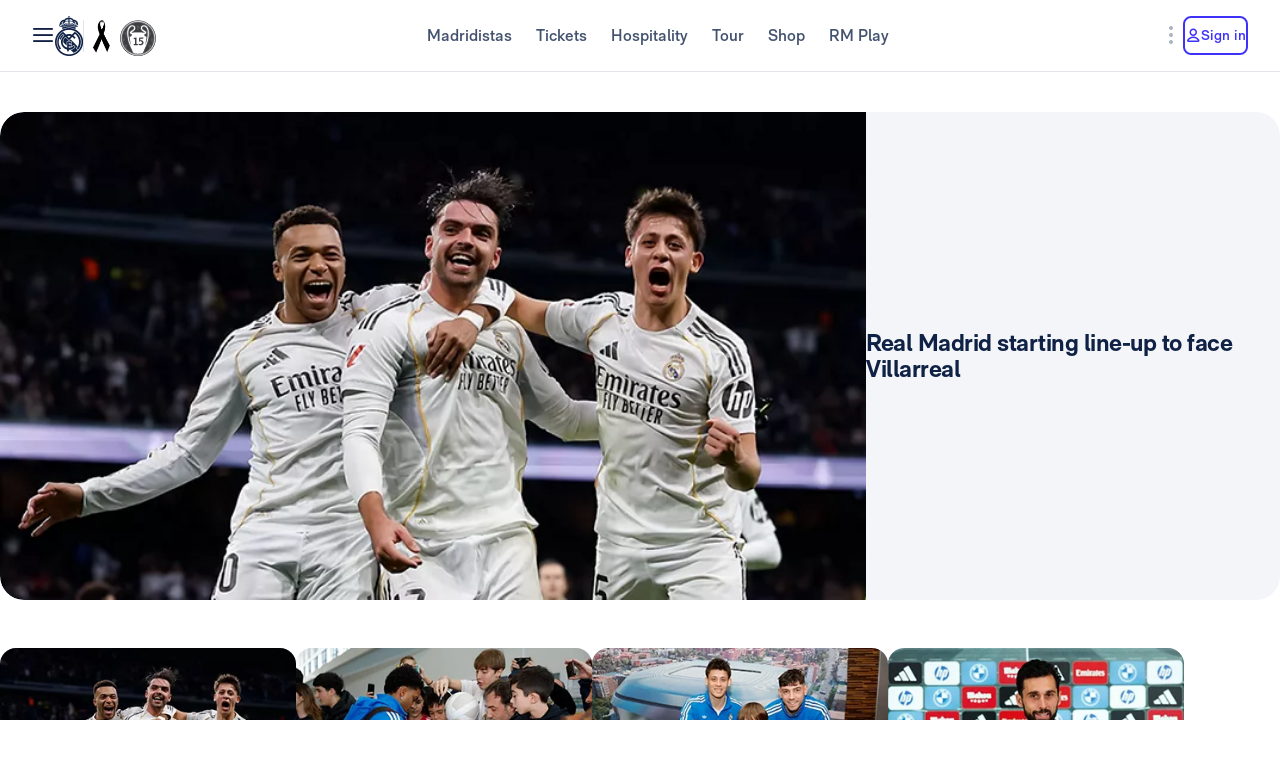

--- FILE ---
content_type: text/html; charset=utf-8
request_url: https://www.realmadrid.com/en-US
body_size: 59160
content:
<!DOCTYPE html><html lang="en" dir="ltr" data-critters-container><head>
    <meta charset="utf-8">
    <title>Real Madrid CF | Official Website</title>
    <base href="/">
    <meta name="viewport" content="width=device-width, initial-scale=1">
    <link rel="shortcut icon" href="/favicon.ico">
    <link rel="shortcut icon" type="image/svg" href="/favicon.svg">
    <link rel="icon" type="image/png" sizes="16x16" href="/favicon-16x16.png">
    <link rel="icon" type="image/png" sizes="32x32" href="/favicon-32x32.png">
    <link rel="icon" type="image/png" sizes="48x48" href="/favicon-48x48.png">
    <link rel="apple-touch-icon" href="/apple-touch-icon.png">
    <link rel="manifest" href="/manifest.webmanifest">
    <meta name="mobile-web-app-capable" content="yes">
    <meta name="theme-color" content="#ffffff">
    <meta name="application-name" content="Real Madrid CF">
    <link rel="yandex-tableau-widget" href="/yandex-browser-manifest.json">

    <!-- Preload fonts -->
    <link rel="preload" href="/media/RMNeue-Regular.woff2" as="font" type="font/woff2" crossorigin>
    <link rel="preload" href="/media/RMNeue-SemiBold.woff2" as="font" type="font/woff2" crossorigin>
    <link rel="preload" href="/media/RMNeue-Bold.woff2" as="font" type="font/woff2" crossorigin>
    <link rel="preload" href="/media/rm-icons-16.woff2" as="font" type="font/woff2" crossorigin>
    <link rel="preload" href="/media/rm-icons-24.woff2" as="font" type="font/woff2" crossorigin>
    <link rel="preload" href="videojs-css.css" as="style" media="print" onload="this.media='all'">

    <style id="loader-styles">
      .sr-only {
        position: absolute;
        width: 1px;
        height: 1px;
        padding: 0;
        margin: -1px;
        overflow: hidden;
        clip: rect(1px, 1px, 1px, 1px);
        clip-path: inset(50%);
        white-space: nowrap;
        border: 0;
      }

      /* overriding the getFlashPreventionPlugin ap-root movement to avoid flashes */
      body:not(.loaded) app-root {
        display: block !important;
      }

      @keyframes rotate {
        0% {
          transform: rotate(0deg);
        }
        100% {
          transform: rotate(360deg);
        }
      }

      #rm-loader {
        margin-bottom: 100vh;
        display: none;
      }
      #rm-loader .spinner {
        /* transform-origin: 300px 300px; */
        animation-name: rotate;
        animation-duration: 1200ms;
        animation-timing-function: cubic-bezier(0.4, 0, 0.2, 1);
        animation-iteration-count: infinite;
      }

      .div--spinner__background {
        position: fixed;
        top: 0;
        left: 0;
        z-index: 99998;
        width: 100vw;
        height: 100vh;
        user-select: none;
        background-color: rgba(255, 255, 255, 0.75);
        backdrop-filter: blur(30px);
      }

      .div--spinner__wrapper {
        position: absolute;
        top: 50%;
        left: 50%;
        z-index: 99999;
        transform: translate(-50%, -50%);
      }
    </style>
  <style>:root{--rm-animation-fill-mode: both;--rm-animation-delay-ms: .15s;--rm-animation-delay-s: 1s;--rm-animation-duration-ms: .15s;--rm-animation-duration-s: 1s;--rm-transition-duration-ms: .4s;--rm-transition-duration-s: 1s}:root{--rm-color-primary-white: #FFF;--rm-color-primary-light: #DEE5FD;--rm-color-primary-medium: #8FA0F5;--rm-color-primary-default: #3E31FA;--rm-color-primary-dark: #2115AB;--rm-color-primary-bg: #EEF2FD;--rm-color-grayscale-off-white: #FBFDFF;--rm-color-grayscale-bg: #F3F5F8;--rm-color-grayscale-input: #EDEFF2;--rm-color-grayscale-line: #E1E5EA;--rm-color-grayscale-light: #C7CCD6;--rm-color-grayscale-medium: #ACB4C1;--rm-color-grayscale-placehold: #8C95A6;--rm-color-grayscale-body-light: #788398;--rm-color-grayscale-label: #5E6A83;--rm-color-grayscale-hint: #788398;--rm-color-grayscale-body: #43526E;--rm-color-grayscale-dark: #29395A;--rm-color-grayscale-title: #0F2145;--rm-color-grayscale-off-black: #14142B;--rm-color-gradients-01-primary: linear-gradient( 8deg, var(--rm-color-primary-default) 15.1%, var(--rm-color-secondary-default) 100% );--rm-color-gradients-02-dark: linear-gradient( 198deg, var(--rm-color-primary-default) 0%, #2115AB 100% );--rm-color-gradients-03-inverse: linear-gradient( 8deg, var(--rm-color-secondary-default) 15.1%, var(--rm-color-primary-default) 100% );--rm-color-gradients-04-linear-light: linear-gradient( 270deg, #E7E7E7 0%, var(--rm-color-primary-white) 100% );--rm-color-gradients-platinum: linear-gradient(109deg, #636682 0%, #BDBECC 61.13%, #A8AABD 100%);--rm-color-gradients-gold: linear-gradient( 62.54deg, #BCA48F 42.67%, rgb(234 199 169 / 76%) 89.87% ), #BCA48F;--rm-color-gradients-gold-dark: linear-gradient( 62.54deg, #AB6C02 42.67%, rgb(183 118 0 / 66%) 89.87% );--rm-color-secondary-bg: #EDEBFA;--rm-color-secondary-light: #E6DDFF;--rm-color-secondary-darkmode: #A991EC;--rm-color-secondary-default: #8760F6;--rm-color-secondary-dark: #3F18B0;--rm-color-tertiary-light: #FFDF9A;--rm-color-tertiary-medium: #F2BE4E;--rm-color-premium-default: #947138;--rm-color-premium-dark: #4A4741;--rm-color-premium-light: #FFF5E0;--rm-color-premium-bg: #FFD48F;--rm-color-error-light: #FFF1F6;--rm-color-error-bg: #FCE3EC;--rm-color-error-darkmode: #FA9ABC;--rm-color-error-default: #CA024F;--rm-color-error-dark: #9E0038;--rm-color-success-light: #F1F9EA;--rm-color-success-bg: #E0F2D1;--rm-color-success-darkmode: #A2D98C;--rm-color-success-default: #3D923D;--rm-color-success-dark: #026C02;--rm-color-warning-light: #FFF8E9;--rm-color-warning-bg: #FEEDC8;--rm-color-warning-darkmode: #FFDF9A;--rm-color-warning-default: #EAAC30;--rm-color-warning-dark: #946300;--rm-color-overlay-downward-lighten: linear-gradient(180deg, #FFFFFFBF 0%, #FFF0 100%);--rm-color-overlay-upward-lighten: linear-gradient(180deg, #FFF0 0%, #FFFFFFBF 100%);--rm-color-overlay-downward-darken: linear-gradient(180deg, #000000BF 0%, #0000 100%);--rm-color-overlay-upward-darken: linear-gradient(180deg, #0000 0%, #000000BF 100%);--rm-color-transparent-dark-overlay-95: #14142BF2;--rm-color-transparent-dark-overlay-75: #14142BBF;--rm-color-transparent-dark-overlay-65: #14142BA6;--rm-color-transparent-dark-overlay-40: #14142B66;--rm-color-transparent-dark-overlay-25: #14142B40;--rm-color-transparent-dark-overlay-10: #14142B1A;--rm-color-transparent-light-overlay-95: #EFF0F6F2;--rm-color-transparent-light-overlay-75: #EFF0F6BF;--rm-color-transparent-light-overlay-65: #EFF0F6A6;--rm-color-transparent-light-overlay-40: #EFF0F666;--rm-color-transparent-light-overlay-25: #EFF0F640;--rm-color-transparent-light-overlay-10: #EFF0F61A;--rm-color-sky-100: #E5EBFE;--rm-color-sky-300: #7897FF;--rm-color-primary-shadow: rgb(84 77 183 / 78%);--rm-color-primary-active-outline: rgb(239 240 246 / 40%);--rm-color-secondary-background-hover: rgb(235 236 255 / 50.2%);--rm-button-primary-color: var(--rm-color-white);--rm-button-primary-background-color: var(--rm-color-primary-default);--rm-button-primary-background-image: var(--rm-color-gradients-01-primary);--rm-button-primary-shadow-hover: 0 1rem 3rem -1rem var(--rm-color-primary-shadow);--rm-button-primary-background-image-focus: var(--rm-color-gradients-02-dark);--rm-button-primary-shadow-focus: 0 1rem 3rem -1rem var(--rm-color-primary-shadow);--rm-button-primary-outline-color-active: var(--rm-color-primary-default);--rm-button-secondary-color: var(--rm-color-primary-default);--rm-button-secondary-background-color: var(--rm-color-primary-white);--rm-button-secondary-border-color: var(--rm-color-primary-default);--rm-button-secondary-background-color-hover: var(--rm-color-secondary-background-hover);--rm-button-secondary-color-focus: var(--rm-color-primary-dark);--rm-button-secondary-background-color-focus: var(--rm-color-secondary-background-hover);--rm-button-secondary-border-color-focus: var(--rm-color-primary-dark);--rm-button-secondary-color-active: var(--rm-color-primary-dark);--rm-button-secondary-border-color-active: var(--rm-color-primary-dark);--rm-button-secondary-outline-color-active: var(--rm-color-primary-dark);--rm-button-subtle-color: var(--rm-color-primary-default);--rm-button-subtle-background-color: var(--rm-color-primary-white);--rm-button-subtle-border-color: var(--rm-color-grayscale-line);--rm-button-subtle-color-hover: var(--rm-color-primary-default);--rm-button-subtle-background-color-hover: var(--rm-color-primary-white);--rm-button-subtle-border-color-hover: var(--rm-color-primary-default);--rm-button-subtle-color-focus: var(--rm-color-primary-dark);--rm-button-subtle-background-color-focus: var(--rm-color-primary-white);--rm-button-subtle-border-color-focus: var(--rm-color-primary-dark);--rm-button-subtle-color-active: var(--rm-color-primary-dark);--rm-button-subtle-background-color-active: var(--rm-color-primary-white);--rm-button-subtle-border-color-active: var(--rm-color-grayscale-line);--rm-button-subtle-outline-color-active: var(--rm-color-primary-default);--rm-button-danger-color: var(--rm-color-error-default);--rm-button-danger-background-color: var(--rm-color-primary-white);--rm-button-danger-border-color: var(--rm-color-grayscale-line);--rm-button-danger-color-hover: var(--rm-color-error-default);--rm-button-danger-background-color-hover: var(--rm-color-primary-white);--rm-button-danger-border-color-hover: var(--rm-color-error-default);--rm-button-danger-color-focus: var(--rm-color-error-dark);--rm-button-danger-background-color-focus: var(--rm-color-primary-white);--rm-button-danger-border-color-focus: var(--rm-color-error-dark);--rm-button-danger-color-active: var(--rm-color-error-dark);--rm-button-danger-background-color-active: var(--rm-color-primary-white);--rm-button-danger-border-color-active: var(--rm-color-grayscale-line);--rm-button-danger-outline-color-active: var(--rm-color-error-default);--rm-button-link-color: var(--rm-color-grayscale-body-light);--rm-button-link-color-hover: var(--rm-color-primary-default);--rm-button-link-color-active: var(--rm-color-primary-default);--rm-button-link-background-active: var(--rm-color-primary-light);--rm-button-link-color-focus: var(--rm-color-primary-dark);--rm-button-text-color: var(--rm-color-primary-default);--rm-button-text-color-hover: var(--rm-color-primary-default);--rm-button-text-background-focus: var(--rm-color-primary-light);--rm-button-text-color-focus: var(--rm-color-primary-dark);--rm-button-text-color-active: var(--rm-color-primary-default);--rm-button-text-outline-color-active: var(--rm-color-primary-default);--rm-button-premium-light-color: var(--rm-color-premium-default);--rm-button-premium-light-color-hover: var(--rm-color-premium-default);--rm-button-premium-light-background-focus: var(--rm-color-premium-light);--rm-button-premium-light-color-focus: var(--rm-color-premium-dark);--rm-button-premium-light-color-active: var(--rm-color-premium-dark);--rm-button-premium-light-outline-color-active: transparent;--rm-button-premium-dark-color: var(--rm-color-premium-bg);--rm-button-premium-dark-color-hover: var(--rm-color-premium-bg);--rm-button-premium-dark-background-focus: var(--rm-color-premium-dark);--rm-button-premium-dark-color-focus: var(--rm-color-premium-light);--rm-button-premium-dark-color-active: var(--rm-color-premium-light);--rm-button-premium-dark-outline-color-active: transparent;--rm-chip-color: var(--rm-color-grayscale-body);--rm-chip-background-color: var(--rm-color-white);--rm-chip-border-color: var(--rm-color-primary-light);--rm-chip-color-hover: var(--rm-color-grayscale-body);--rm-chip-background-hover: var(--rm-color-primary-bg);--rm-chip-border-color-hover: var(--rm-color-primary-light);--rm-chip-color-focus: var(--rm-color-primary-default);--rm-chip-background-focus: var(--rm-color-primary-bg);--rm-chip-border-color-focus: var(--rm-color-primary-default);--rm-chip-color-active: var(--rm-color-primary-default);--rm-chip-background-active: var(--rm-color-primary-bg);--rm-chip-border-color-active: var(--rm-color-primary-default);--rm-text-color: var(--rm-color-grayscale-off-black);--rm-input-message-error: var(--rm-color-error-default);--rm-color-white: #FFF;--rm-color-black: #000}:root{--rm-font-family-default: RMNeue, arial, helvetica;--rm-base-font: 1rem;--rm-line-height-base: 1.5;--rm-letter-spacing: -.0625rem;--rm-letter-spacing-small: .0469rem;--rm-letter-spacing-x-small: .0156rem;--rm-font-weight-light: 300;--rm-font-weight-base: 400;--rm-font-weight-medium: 500;--rm-font-weight-semi-bold: 600;--rm-font-weight-bold: 700;--rm-typo-display-bold-font-weight: var(--rm-font-weight-bold);--rm-typo-display-normal-font-weight: var(--rm-font-weight-base);--rm-typo-display-d1-huge-font-size: 7rem;--rm-typo-display-d1-huge-line-height: 1.1;--rm-typo-display-d1-huge-letter-spacing: -1px;--rm-typo-display-d2-large-font-size: 5.5rem;--rm-typo-display-d2-large-line-height: 1.1;--rm-typo-display-d2-large-letter-spacing: -1px;--rm-typo-display-d3-medium-font-size: 4.5rem;--rm-typo-display-d3-medium-line-height: 1;--rm-typo-display-d3-medium-letter-spacing: -1px;--rm-typo-display-d4-small-font-size: 3.5rem;--rm-typo-display-d4-small-line-height: 1;--rm-typo-display-d4-small-letter-spacing: -1px;--rm-typo-heading-bold-font-weight: var(--rm-font-weight-bold);--rm-typo-heading-normal-font-weight: var(--rm-font-weight-base);--rm-typo-heading-h1-large-font-size: 3rem;--rm-typo-heading-h1-large-line-height: 1.1;--rm-typo-heading-h1-large-letter-spacing: -1px;--rm-typo-heading-h2-large-font-size: 2.5rem;--rm-typo-heading-h2-large-line-height: 1.1;--rm-typo-heading-h2-large-letter-spacing: -1px;--rm-typo-heading-h3-medium-font-size: 2rem;--rm-typo-heading-h3-medium-line-height: 1.1;--rm-typo-heading-h3-medium-letter-spacing: -.5px;--rm-typo-heading-h4-small-font-size: 1.5rem;--rm-typo-heading-h4-small-line-height: 1.1;--rm-typo-heading-h4-small-letter-spacing: -.5px;--rm-typo-heading-h5-x-small-font-size: 1.25rem;--rm-typo-heading-h5-x-small-line-height: 1.2;--rm-typo-heading-h5-x-small-letter-spacing: -.5px;--rm-typo-body-xl-font-size: 2rem;--rm-typo-body-font-weight: var(--rm-font-weight-base);--rm-typo-body-large-font-size: 1.25rem;--rm-typo-body-large-line-height: 1.6;--rm-typo-body-large-letter-spacing: 0;--rm-typo-body-medium-font-size: 1.125rem;--rm-typo-body-medium-line-height: 1.3;--rm-typo-body-medium-letter-spacing: 0;--rm-typo-body-small-font-size: 1rem;--rm-typo-body-small-line-height: 1.2;--rm-typo-body-small-letter-spacing: 0;--rm-typo-body-x-small-font-size: .875rem;--rm-typo-body-x-small-line-height: 1.2;--rm-typo-body-x-small-letter-spacing: 0;--rm-typo-body-xs-small-font-size: .75rem;--rm-typo-body-xs-small-line-height: 1.3;--rm-typo-body-xs-small-letter-spacing: 0;--rm-typo-body-tiny-font-size: .625rem;--rm-typo-body-tiny-line-height: 1.2;--rm-typo-body-tiny-letter-spacing: 0;--rm-typo-link-font-weight: var(--rm-font-weight-semi-bold);--rm-typo-link-xxl-font-size: 2.25rem;--rm-typo-link-xxl-line-height: 1;--rm-typo-link-xxl-letter-spacing: .75px;--rm-typo-link-xl-font-size: 2rem;--rm-typo-link-xl-line-height: .8;--rm-typo-link-xl-letter-spacing: .75px;--rm-typo-link-huge-font-size: 1.25rem;--rm-typo-link-huge-line-height: 1.6;--rm-typo-link-huge-letter-spacing: .75px;--rm-typo-link-large-font-size: 1.125rem;--rm-typo-link-large-line-height: 1.6;--rm-typo-link-large-letter-spacing: .75px;--rm-typo-link-medium-font-size: 1.125rem;--rm-typo-link-medium-line-height: 1.3;--rm-typo-link-medium-letter-spacing: .75px;--rm-typo-link-small-font-size: 1rem;--rm-typo-link-small-line-height: 1.2;--rm-typo-link-small-letter-spacing: 0;--rm-typo-link-x-small-font-size: .875rem;--rm-typo-link-x-small-line-height: 1.2;--rm-typo-link-x-small-letter-spacing: .75px;--rm-typo-link-xs-small-font-size: .75rem;--rm-typo-link-xs-small-line-height: 1.3;--rm-typo-link-xs-small-letter-spacing: 0;--rm-typo-link-underline-font-weight: var(--rm-font-weight-semi-bold);--rm-typo-link-underline-large-font-size: 1.25rem;--rm-typo-link-underline-large-line-height: 1.6;--rm-typo-link-underline-large-letter-spacing: .75;--rm-typo-link-underline-medium-font-size: 1.125rem;--rm-typo-link-underline-medium-line-height: 1.3;--rm-typo-link-underline-medium-letter-spacing: 0;--rm-typo-link-underline-small-font-size: 1rem;--rm-typo-link-underline-small-line-height: 1.2;--rm-typo-link-underline-small-letter-spacing: 0;--rm-typo-link-underline-x-small-font-size: .875rem;--rm-typo-link-underline-x-small-line-height: 1.2;--rm-typo-link-underline-x-small-letter-spacing: 0;--rm-typo-link-underline-xs-small-font-size: .75rem;--rm-typo-link-underline-xs-small-line-height: 1.3;--rm-typo-link-underline-xs-small-letter-spacing: 0;--rm-typo-link-underline-tiny-font-size: .625rem;--rm-typo-link-underline-tiny-line-height: 1.2;--rm-typo-link-underline-tiny-letter-spacing: 0;--rm-typo-caption-font-weight: var(--rm-font-weight-base);--rm-typo-caption-small-font-size: .8125rem;--rm-typo-caption-small-line-height: 1.4;--rm-typo-caption-small-letter-spacing: 0}:root{--rm-checkbox-white: var(--rm-color-white);--rm-checkbox-dark: var(--rm-color-grayscale-off-black);--rm-checkbox-primary: var(--rm-color-primary-default);--rm-checkbox-border-radius-large: .5rem;--rm-checkbox-border-radius-small: .375rem;--rm-checkbox-height-large: 2rem;--rm-checkbox-height-small: 1.25rem;--rm-input-height-x-small: 2.875rem;--rm-input-height-small: 3rem;--rm-input-height-medium: 3.5rem;--rm-input-height-large: 4rem;--rm-input-height-xl: 6rem;--rm-input-padding-y-large: 1.375rem;--rm-input-padding-x: 1.125rem;--rm-input-padding-xl: 1.5rem;--rm-input-color-text: var(--rm-color-grayscale-label);--rm-input-color-text-active: var(--rm-color-grayscale-off-black);--rm-input-height-error: 2.25rem;--rm-input-background-color-initial: var(--rm-color-grayscale-input);--rm-input-background-color: var(--rm-color-white);--rm-input-caret-color: var(--rm-color-primary-default);--rm-input-border-width: 2px;--rm-input-border-radius-x-small: .75rem;--rm-input-border-radius-small: .75rem;--rm-input-border-radius-medium: .75rem;--rm-input-border-radius-large: .75rem;--rm-input-border-radius-xl: 1rem;--rm-input-hint-color: var(--rm-color-grayscale-hint);--rm-input-icons: var(--rm-color-grayscale-placehold);--rm-button-transition-duration: var(--rm-transition-duration-ms);--rm-button-font-size-x-small: var(--rm-typo-link-x-small-font-size);--rm-button-font-size-small: var(--rm-typo-link-small-font-size);--rm-button-font-size-medium: var(--rm-typo-link-medium-font-size);--rm-button-font-size-large: var(--rm-typo-link-large-font-size);--rm-button-font-size-huge: var(--rm-typo-link-huge-font-size);--rm-button-font-size-xl: var(--rm-typo-link-xl-font-size);--rm-button-font-size-xxl: var(--rm-typo-link-xxl-font-size);--rm-button-height-x-small: 2.857em;--rm-button-height-small: 3em;--rm-button-height-medium: 3.111em;--rm-button-height-large: 3.556em;--rm-button-height-huge: 3.6em;--rm-button-height-xl: 6rem;--rm-button-height-xxl: 6.5rem;--rm-button-border-radius-x-small: .571em;--rm-button-border-radius-small: .75em;--rm-button-border-radius-medium: .667em;--rm-button-border-radius-large: .889em;--rm-button-border-radius-huge: .8em;--rm-button-border-radius-xl: .5em;--rm-button-border-radius-xxl: .8em;--rm-button-padding-x-small: .643em 1.143em;--rm-button-padding-inline-x-small: .643em;--rm-button-padding-small: .75em 1.25em;--rm-button-padding-inline-small: 1.25em;--rm-button-padding-medium: .667em 1.333em;--rm-button-padding-inline-medium: 1.333em;--rm-button-padding-large: .889em 1.778em;--rm-button-padding-inline-large: 1.778em;--rm-button-padding-huge: .8em 1.6em;--rm-button-padding-inline-huge: 1.6em;--rm-button-padding-xl: 1em 2em;--rm-button-padding-inline-xl: 2rem;--rm-button-padding-xxl: 1em 1em;--rm-button-padding-inline-xxl: 2.5rem;--rm-button-font-weight: var(--rm-typo-link-font-weight);--rm-button-line-height-x-small: var(--rm-typo-link-x-small-line-height);--rm-button-line-height-small: var(--rm-typo-link-small-line-height);--rm-button-line-height-medium: var(--rm-typo-link-medium-line-height);--rm-button-line-height-large: var(--rm-typo-link-large-line-height);--rm-button-line-height-huge: var(--rm-typo-link-huge-line-height);--rm-button-line-height-xl: var(--rm-typo-link-xl-line-height);--rm-button-line-height-xxl: var(--rm-typo-link-xxl-line-height);--rm-button-letter-spacing: var(--rm-letter-spacing-small);--rm-button-letter-spacing-x-small: var(--rm-letter-spacing-x-small);--rm-pill-height-x-small: 40px;--rm-pill-height-medium: 56px;--rm-pill-border-radius-x-small: .5rem;--rm-pill-border-radius-medium: .75rem;--rm-pill-padding-x-small: .563rem 1rem;--rm-pill-padding-inline-x-small: .563rem;--rm-pill-padding-medium: .75rem 1.5rem;--rm-pill-padding-inline-medium: 1.5rem;--rm-pill-font-size-x-small: var(--rm-typo-link-x-small-font-size);--rm-pill-font-size-small: var(--rm-typo-link-small-font-size);--rm-pill-font-size-medium: var(--rm-typo-link-medium-font-size);--rm-pill-font-weight: var(--rm-typo-link-font-weight);--rm-pill-line-height-x-small: var(--rm-typo-link-x-small-line-height);--rm-pill-line-height-medium: var(--rm-typo-link-medium-line-height);--rm-pill-letter-spacing: var(--rm-letter-spacing-small);--rm-pill-letter-spacing-x-small: var(--rm-letter-spacing-x-small);--rm-chip-height-small: 2rem;--rm-chip-height-medium: 2.5rem;--rm-chip-border-radius-small: 1rem;--rm-chip-border-radius-medium: 1.5rem;--rm-chip-padding: .3125rem 1.25rem;--rm-chip-padding-inline: .5rem;--rm-chip-font-size: var(--rm-typo-link-x-small-font-size);--rm-chip-font-weight: var(--rm-typo-body-font-weight);--rm-chip-line-height: var(--rm-typo-link-x-small-line-height);--rm-chip-letter-spacing: var(--rm-letter-spacing-small);--rm-disabled-opacity: .5;--rm-disabled-filter: grayscale(100%)}:root{--rm-scroll-modal-width: calc(100% - 1px) ;--rm-scroll-modal-width-tablet: calc(100% - 1px) ;--rm-scroll-modal-width-laptop: calc(100% - 1px) ;--rm-scroll-modal-height: calc(100% - 5.625rem) ;--rm-scroll-modal-height-tablet: calc(100% - 5.625rem) ;--rm-scroll-modal-height-laptop: calc(100% - 3.875rem) ;--rm-scroll-modal-before-width: calc(100% + 1px) ;--rm-scroll-modal-before-height: 2.5rem;--rm-scroll-modal-after-width: calc(100% + 1px) ;--rm-scroll-modal-after-height: 2.5rem;--rm-scroll-modal-top: -1px;--rm-scroll-modal-bottom: -1px;--rm-scroll-modal-before-background: linear-gradient( var(--rm-color-primary-white), rgb(255 255 255 / 10%) );--rm-scroll-modal-after-background: linear-gradient( rgb(255 255 255 / 10%), var(--rm-color-primary-white) );--rm-scroll-modal-content-padding: 1.875rem .25rem 1.875rem 0;--rm-scroll-modal-content-margin: 0;--rm-modal-max-height-mobile: calc(100vh - 1.5rem) ;--rm-modal-max-height-tablet: calc(100vh - 8rem) ;--rm-modal-max-height-laptop: calc(100vh - 8rem) ;--max-width: 37.5rem;--rm-modal-min-height-mobile: 36rem;--rm-modal-min-height-laptop: 40rem}:root{--rm-sm-padding: .3125rem;--rm-md-padding: .625rem;--rm-lg-padding: .9375rem}*{box-sizing:border-box}html{-webkit-text-size-adjust:100%;text-size-adjust:100%}body{margin:0}main{display:block}a{cursor:pointer;background-color:transparent}img{border-style:none}button{margin:0;font-family:inherit;font-size:100%;line-height:inherit}button{overflow:visible}button{text-transform:none}button{appearance:button}button::-moz-focus-inner{padding:0;border-style:none}button:-moz-focusring{outline:1px dotted ButtonText}@font-face{font-family:RMNeue;font-style:normal;font-weight:800;src:url("./media/RMNeue-Black.woff2") format("woff2"),url("./media/RMNeue-Black.woff") format("woff");font-display:swap}@font-face{font-family:RMNeue;font-style:italic;font-weight:800;src:url("./media/RMNeue-BlackItalic.woff2") format("woff2"),url("./media/RMNeue-BlackItalic.woff") format("woff");font-display:swap}@font-face{font-family:RMNeue;font-style:normal;font-weight:700;src:url("./media/RMNeue-Bold.woff2") format("woff2"),url("./media/RMNeue-Bold.woff") format("woff");font-display:swap}@font-face{font-family:RMNeue;font-style:italic;font-weight:700;src:url("./media/RMNeue-BoldItalic.woff2") format("woff2"),url("./media/RMNeue-BoldItalic.woff") format("woff");font-display:swap}@font-face{font-family:RMNeue;font-style:normal;font-weight:600;src:url("./media/RMNeue-SemiBold.woff2") format("woff2"),url("./media/RMNeue-SemiBold.woff") format("woff");font-display:swap}@font-face{font-family:RMNeue;font-style:italic;font-weight:600;src:url("./media/RMNeue-SemiBoldItalic.woff2") format("woff2"),url("./media/RMNeue-SemiBoldItalic.woff") format("woff");font-display:swap}@font-face{font-family:RMNeue;font-style:normal;font-weight:400;src:url("./media/RMNeue-Regular.woff2") format("woff2"),url("./media/RMNeue-Regular.woff") format("woff");font-display:swap}@font-face{font-family:RMNeue;font-style:normal;font-weight:300;src:url("./media/RMNeue-Light.woff2") format("woff2"),url("./media/RMNeue-Light.woff") format("woff");font-display:swap}@font-face{font-family:RMNeue;font-style:italic;font-weight:300;src:url("./media/RMNeue-LightItalic.woff2") format("woff2"),url("./media/RMNeue-LightItalic.woff") format("woff");font-display:swap}body{font-family:var(--rm-font-family-default);font-size:1rem;font-weight:var(--rm-font-weight-base);line-height:1.5;color:var(--rm-color-grayscale-off-black)}@font-face{font-family:rm-icons-16;src:url("./media/rm-icons-16.woff2") format("woff2"),url("./media/rm-icons-16.woff") format("woff");font-display:swap}.rm-icon--16{display:inline-block;font-family:rm-icons-16,monospace!important;font-size:var(--rm-icon-font-size);font-style:normal;font-weight:400!important;font-variant:normal;line-height:1;text-align:center;text-transform:none;vertical-align:middle;-webkit-font-smoothing:antialiased;-moz-osx-font-smoothing:grayscale}.rm-icon--16:before{display:inline-block;width:1em;height:1em;line-height:1em}@font-face{font-family:rm-icons-24;src:url("./media/rm-icons-24.woff2") format("woff2"),url("./media/rm-icons-24.woff") format("woff");font-display:swap}.rm-icon--24{display:inline-block;font-family:rm-icons-24,monospace!important;font-size:var(--rm-icon-font-size);font-style:normal;font-weight:400!important;font-variant:normal;line-height:1;text-align:center;text-transform:none;vertical-align:middle;-webkit-font-smoothing:antialiased;-moz-osx-font-smoothing:grayscale}.rm-icon--24:before{display:inline-block;width:1em;height:1em;line-height:1em}@font-face{font-family:rm-icons-40;src:url("./media/rm-icons-40.woff2") format("woff2"),url("./media/rm-icons-40.woff") format("woff");font-display:swap}.rm-icon--40{display:inline-block;font-family:rm-icons-40,monospace!important;font-size:var(--rm-icon-font-size);font-style:normal;font-weight:400!important;font-variant:normal;line-height:1;text-align:center;text-transform:none;vertical-align:middle;-webkit-font-smoothing:antialiased;-moz-osx-font-smoothing:grayscale}.rm-icon--40:before{display:inline-block;width:1em;height:1em;line-height:1em}.rm-icon--16{--rm-icon-font-size: 1rem}.rm-icon--24{--rm-icon-font-size: 1.5rem}.rm-icon--40{--rm-icon-font-size: 2.5rem}.rm-icon--16.rm-icon--profile:before{content:"\f10f"}.rm-icon--16.rm-icon--lang:before{content:"\f124"}.rm-icon--16.rm-icon--chevron-up:before{content:"\f13a"}.rm-icon--16.rm-icon--chevron-right:before{content:"\f13b"}.rm-icon--16.rm-icon--chevron-down:before{content:"\f13d"}.rm-icon--24.rm-icon--menu:before{content:"\f119"}.rm-icon--24.rm-icon--dots-v:before{content:"\f130"}.rm-icon--40.rm-icon--rm-logo:before{content:"\f10e"}@font-face{font-family:RMNeue;font-style:normal;font-weight:400;src:url(/media/RMNeue-Regular.woff2) format("woff2");font-display:swap}@font-face{font-family:RMNeue;font-style:normal;font-weight:600;src:url(/media/RMNeue-SemiBold.woff2) format("woff2");font-display:swap}@font-face{font-family:RMNeue;font-style:normal;font-weight:700;src:url(/media/RMNeue-Bold.woff2) format("woff2");font-display:swap}@font-face{font-family:rm-icons-16;src:url(/media/rm-icons-16.woff2) format("woff2");font-display:swap}@font-face{font-family:rm-icons-24;src:url(/media/rm-icons-24.woff2) format("woff2");font-display:swap}:root{--rm-bp-tablet-sm: 48rem}
</style><link rel="stylesheet" href="styles-HTGXXLNS.css" media="print" onload="this.media='all'"><noscript><link rel="stylesheet" href="styles-HTGXXLNS.css"></noscript><link rel="modulepreload" href="chunk-4RW6UHFQ.js"><link rel="modulepreload" href="chunk-UKA3LGLL.js"><link rel="modulepreload" href="chunk-OEMFCH6J.js"><link rel="modulepreload" href="chunk-JL6KFJ3S.js"><link rel="modulepreload" href="chunk-EGS7QJFP.js"><link rel="modulepreload" href="chunk-VOLPFCF6.js"><link rel="modulepreload" href="chunk-V654TUZY.js"><link rel="modulepreload" href="chunk-DQ3UPTKC.js"><link rel="modulepreload" href="chunk-ZUM6JOES.js"><link rel="modulepreload" href="chunk-PTSE5T7Y.js"><link rel="modulepreload" href="chunk-OVOSUUDK.js"><link rel="modulepreload" href="chunk-CWTPBX7D.js"><style ng-app-id="ng">[_nghost-ng-c1026985494]{display:block}</style><style ng-app-id="ng">body{overflow-x:hidden}.rm-web__footer{min-height:200px}.rm-web__sticky{position:sticky;top:0;z-index:60}.rm-web__main{position:relative;flex-grow:1}.rm-web__container{width:100%;max-width:105rem;padding-inline:1.5rem;margin-inline:auto}@media only screen and (min-width: 52.1875rem){.rm-web__container{padding-inline:5.5625rem}}.rm-web__hr{max-width:calc(100vw - 3rem);margin:0 auto;border-color:var(--rm-color-grayscale-line);border-width:0 0 1px}@media only screen and (min-width: 52.1875rem){.rm-web__hr{max-width:calc(100vw - 11.125rem)}}.rm-web__games{overflow:hidden}.rm-web-module__header{display:flex;align-items:flex-end;justify-content:space-between;margin-block:2.5rem 1.5rem}@media only screen and (min-width: 37.5rem){.rm-web-module__header{margin-block:3rem 2rem}}.rm-web-module__header--news{margin-block:1rem .5rem}@media only screen and (min-width: 37.5rem){.rm-web-module__header--news{margin-block:1rem 2rem}}.rm-web-module__header--news .rm-web-module__title{font-size:var(--rm-typo-heading-h2-large-font-size);font-weight:var(--rm-typo-heading-bold-font-weight);line-height:var(--rm-typo-heading-h2-large-line-height);letter-spacing:var(--rm-typo-heading-h2-large-letter-spacing);margin-block:0;color:var(--rm-color-grayscale-title)}.rm-web-module__title{font-size:var(--rm-typo-heading-h3-medium-font-size);font-weight:var(--rm-typo-heading-bold-font-weight);line-height:var(--rm-typo-heading-h3-medium-line-height);letter-spacing:var(--rm-typo-heading-h3-medium-letter-spacing);margin-block:0;color:var(--rm-color-grayscale-title)}@media only screen and (min-width: 37.5rem){.rm-web-module__title{font-size:var(--rm-typo-heading-h2-large-font-size);font-weight:var(--rm-typo-heading-bold-font-weight);line-height:var(--rm-typo-heading-h2-large-line-height);letter-spacing:var(--rm-typo-heading-h2-large-letter-spacing)}}.rm-web-module__subtitle{font-size:var(--rm-typo-heading-h4-small-font-size);font-weight:var(--rm-typo-heading-bold-font-weight);line-height:var(--rm-typo-heading-h4-small-line-height);letter-spacing:var(--rm-typo-heading-h4-small-letter-spacing);width:100%;margin-block:0;color:var(--rm-color-grayscale-title)}@media only screen and (min-width: 37.5rem){.rm-web-module__subtitle{font-size:var(--rm-typo-heading-h3-medium-font-size);font-weight:var(--rm-typo-heading-bold-font-weight);line-height:var(--rm-typo-heading-h3-medium-line-height);letter-spacing:var(--rm-typo-heading-h3-medium-letter-spacing)}}.rm-web-module__subtitle:not(:first-child){padding-block-start:2rem}@media only screen and (min-width: 37.5rem){.rm-web-module__subtitle:not(:first-child){padding-block-start:2.5rem}}.rm-web-module__main--notitle{margin-block-start:1.5rem}@media only screen and (min-width: 37.5rem){.rm-web-module__main--notitle{margin-block-start:2.5rem}}.rm-web-module__main--news{margin-block-start:.5rem}@media only screen and (min-width: 37.5rem){.rm-web-module__main--news{margin-block-start:2rem}}.rm-web-module__actions{display:flex;align-items:center}.rm-web-module__more{display:inline-flex;align-items:center;justify-content:center;text-decoration:none;cursor:pointer;-webkit-user-select:none;user-select:none;padding:0;font-weight:var(--rm-button-font-weight);color:var(--rm-button-primary-color, #fff);letter-spacing:var(--rm-button-letter-spacing);background-color:transparent;border:2px solid;outline:2px solid transparent;outline-offset:5px;transition:color var(--rm-button-transition-duration) ease-in-out,background var(--rm-button-transition-duration) ease-in-out,outline-color var(--rm-button-transition-duration) ease-in-out,outline-offset var(--rm-animation-duration-ms) ease-in-out,border-color var(--rm-button-transition-duration) ease-in-out,box-shadow var(--rm-button-transition-duration) ease-in-out,opacity var(--rm-button-transition-duration) ease-in-out,filter var(--rm-button-transition-duration) ease-in-out;color:var(--rm-button-link-color);letter-spacing:var(--rm-typo-link-small-letter-spacing);border:0;min-height:var(--rm-button-height-x-small);padding-inline:var(--rm-button-padding-inline-x-small);font-size:var(--rm-button-font-size-x-small);line-height:var(--rm-button-line-height-size-x-small);letter-spacing:var(--rm-button-letter-spacing-x-small);border-radius:var(--rm-button-border-radius-x-small);gap:.625rem;margin-inline-end:calc(var(--rm-button-padding-inline-x-small) * -1);color:var(--rm-color-primary-default)}.rm-web-module__more .icon,.rm-web-module__more .rm-icon{flex-shrink:0}.rm-web-module__more:active{outline-offset:2px}.rm-web-module__more .icon--loading,.rm-web-module__more .rm-icon--loading{animation:spin 1s infinite linear}@keyframes spin{0%{transform:rotate(0)}to{transform:rotate(360deg)}}.rm-web-module__more:hover{color:var(--rm-button-link-color-hover)}.rm-web-module__more:hover span:not(.icon,.rm-icon){text-decoration:underline}.rm-web-module__more:focus,.rm-web-module__more:focus-visible{color:var(--rm-button-link-color-focus)}.rm-web-module__more:active{color:var(--rm-button-link-color-active);background-color:var(--rm-button-link-background-active)}.rm-web-module__more .rm-icon{color:var(--rm-color-grayscale-placehold)}@media only screen and (max-width: 52.125rem){.rm-web-module__more span:not(.rm-icon){display:none}}
</style><style ng-app-id="ng">.modal-content[_ngcontent-ng-c1594905931]{display:flex;flex-direction:column;overflow:hidden}.modal-content__container[_ngcontent-ng-c1594905931]{position:relative;display:flex;flex-direction:column;flex-grow:1;overflow:hidden}.modal-content__container[_ngcontent-ng-c1594905931]:before, .modal-content__container[_ngcontent-ng-c1594905931]:after{position:absolute;width:var(--rm-scroll-modal-before-width);height:var(--rm-scroll-modal-before-height);pointer-events:none;content:""}.modal-content__container[_ngcontent-ng-c1594905931]:before{top:var(--rm-scroll-modal-top);background:var(--rm-scroll-modal-before-background)}.modal-content__container[_ngcontent-ng-c1594905931]:after{bottom:var(--rm-scroll-modal-bottom);background:var(--rm-scroll-modal-after-background)}.modal-content__scroll[_ngcontent-ng-c1594905931]{scrollbar-width:thin;scrollbar-color:var(--rm-color-grayscale-light) transparent;padding:var(--rm-scroll-modal-content-padding);margin:var(--rm-scroll-modal-content-margin);overflow-y:auto;flex-grow:1}.modal-content__scroll[_ngcontent-ng-c1594905931]::-webkit-scrollbar{width:.35rem;height:.35rem}.modal-content__scroll[_ngcontent-ng-c1594905931]::-webkit-scrollbar-track{background:transparent}.modal-content__scroll[_ngcontent-ng-c1594905931]   [_ngcontent-ng-c1594905931]::-webkit-scrollbar-track-piece{background:transparent}.modal-content__scroll[_ngcontent-ng-c1594905931]::-webkit-scrollbar-thumb{background-color:var(--rm-color-grayscale-light);border:3px solid transparent;border-radius:1.75rem}@media (min-width: 769px){.modal-content__scroll[_ngcontent-ng-c1594905931]{max-height:max(50vh,24rem)}}.modal-content__title[_ngcontent-ng-c1594905931]{font-size:var(--rm-typo-heading-h3-medium-font-size);font-weight:var(--rm-typo-heading-bold-font-weight);line-height:var(--rm-typo-heading-h3-medium-line-height);letter-spacing:var(--rm-typo-heading-h3-medium-letter-spacing);padding-block:.1em;margin-block:0;color:var(--rm-color-grayscale-off-black);text-align:center}.modal-content__subtitle[_ngcontent-ng-c1594905931]{font-size:var(--rm-typo-body-medium-font-size);font-weight:var(--rm-typo-body-font-weight);line-height:var(--rm-typo-body-medium-line-height);letter-spacing:var(--rm-typo-body-medium-letter-spacing);margin:0;color:var(--rm-color-grayscale-body-light)}.modal-content__text[_ngcontent-ng-c1594905931]{font-size:var(--rm-typo-body-small-font-size);font-weight:var(--rm-typo-body-font-weight);line-height:var(--rm-typo-body-small-line-height);letter-spacing:var(--rm-typo-body-small-letter-spacing);margin:0;color:var(--rm-color-grayscale-body)}.modal-content__text[_ngcontent-ng-c1594905931] + .modal-content__text[_ngcontent-ng-c1594905931]{margin-block-start:1em}.modal-content__actions[_ngcontent-ng-c1594905931]{display:flex;flex-direction:column;gap:1.5rem;align-items:center;padding-block-start:1rem}@media (max-width: 768px){.modal-content__actions[_ngcontent-ng-c1594905931]{flex-direction:column;gap:.75rem}.modal-content__actions[_ngcontent-ng-c1594905931] > *[_ngcontent-ng-c1594905931]{--width: 100%;--rm-button-line-height-size-small: 1.2;--rm-button-line-height-size-medium: 1.2;flex-grow:1}}@media (max-width: 768px){.modal-content__btn[_ngcontent-ng-c1594905931]{--rm-button-height-large: var(--rm-button-height-medium);--rm-button-padding-inline-large: var(--rm-button-padding-inline-medium);--rm-button-font-size-large: var(--rm-button-font-size-medium);--rm-button-line-height-size-large: var(--rm-button-line-height-size-medium);--rm-button-border-radius-large: var(--rm-button-border-radius-medium);width:100%}}.copy-to-clipboard-modal[_ngcontent-ng-c1594905931]     .rm-modal__container{padding:.75rem 1.5rem 1rem}.copy-to-clipboard-modal[_ngcontent-ng-c1594905931]     .rm-modal__content{width:100%}.copy-to-clipboard-modal[_ngcontent-ng-c1594905931]   .rm-modal__controls[_ngcontent-ng-c1594905931]{display:flex;align-items:center;justify-content:space-between;margin-block-end:.5rem}.copy-to-clipboard-modal[_ngcontent-ng-c1594905931]   .rm-modal__close[_ngcontent-ng-c1594905931]{padding:0;margin:0;cursor:pointer;background-color:transparent;border:0;outline:0;appearance:none;position:static;display:inline-flex;gap:.625rem;align-items:center;justify-content:center;width:1.5rem;height:1.5rem;color:var(--rm-color-grayscale-label)}.copy-to-clipboard-modal[_ngcontent-ng-c1594905931]   .rm-modal__reset[_ngcontent-ng-c1594905931]{display:inline-flex;align-items:center;justify-content:center;text-decoration:none;cursor:pointer;-webkit-user-select:none;user-select:none;padding:0;font-weight:var(--rm-button-font-weight);color:var(--rm-button-primary-color, #fff);letter-spacing:var(--rm-button-letter-spacing);background-color:transparent;border:2px solid;outline:2px solid transparent;outline-offset:5px;transition:color var(--rm-button-transition-duration) ease-in-out,background var(--rm-button-transition-duration) ease-in-out,outline-color var(--rm-button-transition-duration) ease-in-out,outline-offset var(--rm-animation-duration-ms) ease-in-out,border-color var(--rm-button-transition-duration) ease-in-out,box-shadow var(--rm-button-transition-duration) ease-in-out,opacity var(--rm-button-transition-duration) ease-in-out,filter var(--rm-button-transition-duration) ease-in-out;min-height:var(--rm-button-height-x-small);padding-inline:var(--rm-button-padding-inline-x-small);font-size:var(--rm-button-font-size-x-small);line-height:var(--rm-button-line-height-size-x-small);letter-spacing:var(--rm-button-letter-spacing-x-small);border-radius:var(--rm-button-border-radius-x-small);gap:.625rem;color:var(--rm-button-link-color);letter-spacing:var(--rm-typo-link-small-letter-spacing);border:0;padding-inline:.5625rem;margin-inline-start:-.5625rem;color:var(--rm-color-primary-default)}.copy-to-clipboard-modal[_ngcontent-ng-c1594905931]   .rm-modal__reset[_ngcontent-ng-c1594905931]   .icon[_ngcontent-ng-c1594905931], .copy-to-clipboard-modal[_ngcontent-ng-c1594905931]   .rm-modal__reset[_ngcontent-ng-c1594905931]   .rm-icon[_ngcontent-ng-c1594905931]{flex-shrink:0}.copy-to-clipboard-modal[_ngcontent-ng-c1594905931]   .rm-modal__reset[_ngcontent-ng-c1594905931]:active{outline-offset:2px}.copy-to-clipboard-modal[_ngcontent-ng-c1594905931]   .rm-modal__reset[_ngcontent-ng-c1594905931]   .icon--loading[_ngcontent-ng-c1594905931], .copy-to-clipboard-modal[_ngcontent-ng-c1594905931]   .rm-modal__reset[_ngcontent-ng-c1594905931]   .rm-icon--loading[_ngcontent-ng-c1594905931]{animation:_ngcontent-ng-c1594905931_spin 1s infinite linear}@keyframes _ngcontent-ng-c1594905931_spin{0%{transform:rotate(0)}to{transform:rotate(360deg)}}.copy-to-clipboard-modal[_ngcontent-ng-c1594905931]   .rm-modal__reset[_ngcontent-ng-c1594905931]:hover{color:var(--rm-button-link-color-hover)}.copy-to-clipboard-modal[_ngcontent-ng-c1594905931]   .rm-modal__reset[_ngcontent-ng-c1594905931]:hover   span[_ngcontent-ng-c1594905931]:not(.icon, .rm-icon)[_ngcontent-ng-c1594905931]{text-decoration:underline}.copy-to-clipboard-modal[_ngcontent-ng-c1594905931]   .rm-modal__reset[_ngcontent-ng-c1594905931]:focus, .copy-to-clipboard-modal[_ngcontent-ng-c1594905931]   .rm-modal__reset[_ngcontent-ng-c1594905931]:focus-visible{color:var(--rm-button-link-color-focus)}.copy-to-clipboard-modal[_ngcontent-ng-c1594905931]   .rm-modal__reset[_ngcontent-ng-c1594905931]:active{color:var(--rm-button-link-color-active);background-color:var(--rm-button-link-background-active)}.copy-to-clipboard-modal[_ngcontent-ng-c1594905931]     .rm-modal__container{max-height:85vh;padding:1.5rem}@media only screen and (min-width: 48rem){.copy-to-clipboard-modal[_ngcontent-ng-c1594905931]     .rm-modal__container{--max-width: 32.5rem;max-height:initial;padding:2rem 2.5rem 2.5rem}}.copy-to-clipboard-modal[_ngcontent-ng-c1594905931]     .rm-modal__content{min-width:0}.copy-to-clipboard-modal[_ngcontent-ng-c1594905931]     .rm-modal__content .modal-content{flex-grow:1}.copy-to-clipboard-modal[_ngcontent-ng-c1594905931]     .rm-modal__content .modal-content__header{display:flex;align-items:center;justify-content:space-between}.copy-to-clipboard-modal[_ngcontent-ng-c1594905931]     .rm-modal__content .modal-content__header .title{font-size:var(--rm-typo-body-x-small-font-size);font-weight:var(--rm-typo-body-font-weight);line-height:var(--rm-typo-body-x-small-line-height);letter-spacing:var(--rm-typo-body-x-small-letter-spacing);margin-block:0;font-weight:var(--rm-font-weight-bold);color:var(--rm-color-grayscale-title)}.copy-to-clipboard-modal[_ngcontent-ng-c1594905931]     .rm-modal__content .modal-content__container{width:100%;margin:0 auto}.copy-to-clipboard-modal[_ngcontent-ng-c1594905931]     .rm-modal__content .modal-content__container:after, .copy-to-clipboard-modal[_ngcontent-ng-c1594905931]     .rm-modal__content .modal-content__container:before{z-index:50;height:.75rem;background:none}.copy-to-clipboard-modal[_ngcontent-ng-c1594905931]     .rm-modal__content .modal-content__title{font-size:var(--rm-typo-body-medium-font-size);font-weight:var(--rm-typo-body-font-weight);line-height:var(--rm-typo-body-medium-line-height);letter-spacing:var(--rm-typo-body-medium-letter-spacing);padding:0;margin-block:1.5rem;overflow:hidden;font-weight:var(--rm-font-weight-bold);color:var(--rm-color-grayscale-off-black);text-align:center;text-overflow:ellipsis;white-space:nowrap}@media only screen and (min-width: 48rem){.copy-to-clipboard-modal[_ngcontent-ng-c1594905931]     .rm-modal__content .modal-content__title{font-size:var(--rm-typo-heading-h5-x-small-font-size);font-weight:var(--rm-typo-heading-bold-font-weight);line-height:var(--rm-typo-heading-h5-x-small-line-height);letter-spacing:var(--rm-typo-heading-h5-x-small-letter-spacing)}}.copy-to-clipboard-modal[_ngcontent-ng-c1594905931]     .rm-modal__content .modal-content__scroll{padding-block:1.5rem;padding-inline:0}.copy-to-clipboard-modal[_ngcontent-ng-c1594905931]     .rm-modal__content .modal-content__group{display:flex;flex-direction:column;gap:1rem;padding-block:1rem;padding-inline:1.25rem 1rem;background:var(--rm-color-primary-white);border:1px solid var(--rm-color-grayscale-light);border-radius:.75rem}@media only screen and (min-width: 48rem){.copy-to-clipboard-modal[_ngcontent-ng-c1594905931]     .rm-modal__content .modal-content__group{flex-direction:row}}.copy-to-clipboard-modal[_ngcontent-ng-c1594905931]     .rm-modal__content .modal-content__group .url{display:flex;flex-direction:column;gap:.25rem}@media only screen and (min-width: 48rem){.copy-to-clipboard-modal[_ngcontent-ng-c1594905931]     .rm-modal__content .modal-content__group .url{justify-content:center;min-width:0;margin-block-end:0}}.copy-to-clipboard-modal[_ngcontent-ng-c1594905931]     .rm-modal__content .modal-content__group .url__content, .copy-to-clipboard-modal[_ngcontent-ng-c1594905931]     .rm-modal__content .modal-content__group .url__title{margin-block:0;text-align:center}@media only screen and (min-width: 48rem){.copy-to-clipboard-modal[_ngcontent-ng-c1594905931]     .rm-modal__content .modal-content__group .url__content, .copy-to-clipboard-modal[_ngcontent-ng-c1594905931]     .rm-modal__content .modal-content__group .url__title{text-align:inherit}}.copy-to-clipboard-modal[_ngcontent-ng-c1594905931]     .rm-modal__content .modal-content__group .url__title{font-size:var(--rm-typo-caption-small-font-size);font-weight:var(--rm-typo-caption-font-weight);line-height:var(--rm-typo-caption-small-line-height);letter-spacing:var(--rm-typo-caption-small-letter-spacing);color:var(--rm-color-grayscale-label)}.copy-to-clipboard-modal[_ngcontent-ng-c1594905931]     .rm-modal__content .modal-content__group .url__content{font-size:var(--rm-typo-body-small-font-size);font-weight:var(--rm-typo-body-font-weight);line-height:var(--rm-typo-body-small-line-height);letter-spacing:var(--rm-typo-body-small-letter-spacing);overflow:hidden;color:var(--rm-color-grayscale-dark);text-overflow:ellipsis;white-space:nowrap}@media only screen and (min-width: 48rem){.copy-to-clipboard-modal[_ngcontent-ng-c1594905931]     .rm-modal__content .modal-content__group .copy-button{flex-shrink:0}}.copy-to-clipboard-modal[_ngcontent-ng-c1594905931]     .rm-modal__content .modal-content__group .copy-button--success   .rm-button{color:var(--rm-color-success-default)}.copy-to-clipboard-modal[_ngcontent-ng-c1594905931]     .rm-modal__controls{margin-block-end:0}</style><style ng-app-id="ng">.rm-modal[_ngcontent-ng-c940213621]{position:fixed;inset:0;z-index:99999;display:flex;align-items:flex-end;justify-content:center;overflow-x:hidden;overflow-y:auto;background:#00000073;-webkit-backdrop-filter:blur(17px);backdrop-filter:blur(17px)}@media only screen and (min-width: 769px){.rm-modal[_ngcontent-ng-c940213621]{align-items:flex-start}}.rm-modal__container[_ngcontent-ng-c940213621]{position:relative;display:flex;justify-content:center;width:100%;max-height:var(--rm-modal-max-height-mobile);padding:3.5rem 2rem 2rem;background:var(--rm-color-grayscale-off-white);border-radius:1.5rem 1.5rem 0 0;transition:max-width var(--rm-transition-duration-ms) ease-in-out,transform var(--rm-transition-duration-ms) ease-in-out}@media only screen and (min-width: 769px){.rm-modal__container[_ngcontent-ng-c940213621]{max-width:var(--max-width);max-height:none;padding:5rem;margin-block-end:4rem;border-radius:1.177rem;transform:translateY(max((100vh - 100%) * .5,2rem))}}@media only screen and (min-width: 1025px){.rm-modal__container[_ngcontent-ng-c940213621]{border-radius:1.5rem}}.rm-modal__close[_ngcontent-ng-c940213621]{display:inline-flex;align-items:center;justify-content:center;text-decoration:none;cursor:pointer;-webkit-user-select:none;user-select:none;font-weight:var(--rm-button-font-weight);color:var(--rm-button-primary-color, #fff);letter-spacing:var(--rm-button-letter-spacing);background-color:transparent;border:2px solid;outline:2px solid transparent;outline-offset:5px;transition:color var(--rm-button-transition-duration) ease-in-out,background var(--rm-button-transition-duration) ease-in-out,outline-color var(--rm-button-transition-duration) ease-in-out,outline-offset var(--rm-animation-duration-ms) ease-in-out,border-color var(--rm-button-transition-duration) ease-in-out,box-shadow var(--rm-button-transition-duration) ease-in-out,opacity var(--rm-button-transition-duration) ease-in-out,filter var(--rm-button-transition-duration) ease-in-out;min-height:var(--rm-button-height-medium);padding-inline:var(--rm-button-padding-inline-medium);font-size:var(--rm-button-font-size-medium);line-height:var(--rm-button-line-height-size-medium);border-radius:var(--rm-button-border-radius-medium);gap:.75rem;color:var(--rm-button-link-color);letter-spacing:var(--rm-typo-link-small-letter-spacing);border:0;position:absolute;top:.9em;right:.9em;min-height:0;padding:.5em}.rm-modal__close[_ngcontent-ng-c940213621]   .icon[_ngcontent-ng-c940213621], .rm-modal__close[_ngcontent-ng-c940213621]   .rm-icon[_ngcontent-ng-c940213621]{flex-shrink:0}.rm-modal__close[_ngcontent-ng-c940213621]:active{outline-offset:2px}.rm-modal__close[_ngcontent-ng-c940213621]   .icon--loading[_ngcontent-ng-c940213621], .rm-modal__close[_ngcontent-ng-c940213621]   .rm-icon--loading[_ngcontent-ng-c940213621]{animation:_ngcontent-ng-c940213621_spin 1s infinite linear}@keyframes _ngcontent-ng-c940213621_spin{0%{transform:rotate(0)}to{transform:rotate(360deg)}}.rm-modal__close[_ngcontent-ng-c940213621]:hover{color:var(--rm-button-link-color-hover)}.rm-modal__close[_ngcontent-ng-c940213621]:hover   span[_ngcontent-ng-c940213621]:not(.icon, .rm-icon)[_ngcontent-ng-c940213621]{text-decoration:underline}.rm-modal__close[_ngcontent-ng-c940213621]:focus, .rm-modal__close[_ngcontent-ng-c940213621]:focus-visible{color:var(--rm-button-link-color-focus)}.rm-modal__close[_ngcontent-ng-c940213621]:active{color:var(--rm-button-link-color-active);background-color:var(--rm-button-link-background-active)}.rm-modal__content[_ngcontent-ng-c940213621]{display:flex;flex-direction:column}.rm-modal.xl[_ngcontent-ng-c940213621]   .rm-modal__container[_ngcontent-ng-c940213621]   .rm-modal__close[_ngcontent-ng-c940213621] > .icon[_ngcontent-ng-c940213621], .rm-modal.xl[_ngcontent-ng-c940213621]   .rm-modal__container[_ngcontent-ng-c940213621]   .rm-modal__close[_ngcontent-ng-c940213621] > .rm-icon[_ngcontent-ng-c940213621]{font-size:3rem}@media only screen and (min-width: 769px){.rm-modal.xl[_ngcontent-ng-c940213621]   .rm-modal__container[_ngcontent-ng-c940213621]{max-width:55rem}}</style><style ng-app-id="ng">[_nghost-ng-c4017644641]{display:inline-block;--rm-display-button-content: block}.rm-button-component--block[_nghost-ng-c4017644641]{display:block}.rm-button[_ngcontent-ng-c4017644641]{display:inline-flex;align-items:center;justify-content:center;text-decoration:none;cursor:pointer;-webkit-user-select:none;user-select:none;padding:0;font-weight:var(--rm-button-font-weight);color:var(--rm-button-primary-color, #fff);letter-spacing:var(--rm-button-letter-spacing);background-color:transparent;border:2px solid;outline:2px solid transparent;outline-offset:5px;transition:color var(--rm-button-transition-duration) ease-in-out,background var(--rm-button-transition-duration) ease-in-out,outline-color var(--rm-button-transition-duration) ease-in-out,outline-offset var(--rm-animation-duration-ms) ease-in-out,border-color var(--rm-button-transition-duration) ease-in-out,box-shadow var(--rm-button-transition-duration) ease-in-out,opacity var(--rm-button-transition-duration) ease-in-out,filter var(--rm-button-transition-duration) ease-in-out;width:var(--width)}.rm-button[_ngcontent-ng-c4017644641]   .icon[_ngcontent-ng-c4017644641], .rm-button[_ngcontent-ng-c4017644641]   .rm-icon[_ngcontent-ng-c4017644641]{flex-shrink:0}.rm-button[_ngcontent-ng-c4017644641]:active{outline-offset:2px}.rm-button[_ngcontent-ng-c4017644641]   .icon--loading[_ngcontent-ng-c4017644641], .rm-button[_ngcontent-ng-c4017644641]   .rm-icon--loading[_ngcontent-ng-c4017644641]{animation:_ngcontent-ng-c4017644641_spin 1s infinite linear}@keyframes _ngcontent-ng-c4017644641_spin{0%{transform:rotate(0)}to{transform:rotate(360deg)}}.rm-button--primary[_ngcontent-ng-c4017644641]{color:var(--rm-button-primary-color, #fff);background-color:var(--rm-button-primary-background-color);background-image:var(--rm-button-primary-background-image);border:0}.rm-button--primary[_ngcontent-ng-c4017644641]:hover{background-image:none;box-shadow:var(--rm-button-primary-shadow-hover)}.rm-button--primary[_ngcontent-ng-c4017644641]:focus, .rm-button--primary[_ngcontent-ng-c4017644641]:focus-visible{background-image:var(--rm-button-primary-background-image-focus);box-shadow:var(--rm-button-primary-shadow-focus)}.rm-button--primary[_ngcontent-ng-c4017644641]:active{outline-color:var(--rm-button-primary-outline-color-active)}.rm-button--secondary[_ngcontent-ng-c4017644641]{color:var(--rm-button-secondary-color);background-color:var(--rm-button-secondary-background-color);border-color:var(--rm-button-secondary-border-color)}.rm-button--secondary[_ngcontent-ng-c4017644641]:hover{background-color:var(--rm-button-secondary-background-color-hover)}.rm-button--secondary[_ngcontent-ng-c4017644641]:focus, .rm-button--secondary[_ngcontent-ng-c4017644641]:focus-visible{color:var(--rm-button-secondary-color-focus);background-color:var(--rm-button-secondary-background-color-focus);border-color:var(--rm-button-secondary-color-focus)}.rm-button--secondary[_ngcontent-ng-c4017644641]:active{color:var(--rm-button-secondary-color-active);border-color:var(--rm-button-secondary-border-color-active);outline-color:var(--rm-button-secondary-outline-color-active)}.rm-button--subtle[_ngcontent-ng-c4017644641]{color:var(--rm-button-subtle-color);background-color:var(--rm-button-subtle-background-color);border-color:var(--rm-button-subtle-border-color)}.rm-button--subtle[_ngcontent-ng-c4017644641]:hover{color:var(--rm-button-subtle-color-hover);background-color:var(--rm-button-subtle-background-color-hover);border-color:var(--rm-button-subtle-border-color-hover)}.rm-button--subtle[_ngcontent-ng-c4017644641]:focus, .rm-button--subtle[_ngcontent-ng-c4017644641]:focus-visible{color:var(--rm-button-subtle-color-focus);background-color:var(--rm-button-subtle-background-color-focus);border-color:var(--rm-button-subtle-border-color-focus)}.rm-button--subtle[_ngcontent-ng-c4017644641]:active{color:var(--rm-button-subtle-color-active);background-color:var(--rm-button-subtle-background-color-active);border-color:var(--rm-button-subtle-border-color-active);outline-color:var(--rm-button-subtle-outline-color-active)}.rm-button--premium.rm-button--light[_ngcontent-ng-c4017644641]{--rm-button-premium-color: var(--rm-button-premium-light-color);--rm-button-premium-color-hover: var(--rm-button-premium-light-color-hover);--rm-button-premium-background-focus: var(--rm-button-premium-light-background-focus);--rm-button-premium-color-focus: var(--rm-button-premium-light-color-focus);--rm-button-premium-color-active: var(--rm-button-premium-light-color-active);--rm-button-premium-outline-color-active: var(--rm-button-premium-light-outline-color-active);line-height:var(--rm-typo-premium-small-line-height);color:var(--rm-button-premium-color);letter-spacing:var(--rm-typo-premium-small-letter-spacing);border:0}.rm-button--premium.rm-button--light[_ngcontent-ng-c4017644641]:hover{color:var(--rm-button-premium-color-hover)}.rm-button--premium.rm-button--light[_ngcontent-ng-c4017644641]:hover   span[_ngcontent-ng-c4017644641]:not(.icon, .rm-icon)[_ngcontent-ng-c4017644641]{text-decoration:underline}.rm-button--premium.rm-button--light[_ngcontent-ng-c4017644641]:focus, .rm-button--premium.rm-button--light[_ngcontent-ng-c4017644641]:focus-visible{color:var(--rm-button-premium-color-focus);background-color:var(--rm-button-premium-background-focus)}.rm-button--premium.rm-button--light[_ngcontent-ng-c4017644641]:active{color:var(--rm-button-premium-color-active);outline-color:var(--rm-button-premium-outline-color-active)}.rm-button--premium.rm-button--dark[_ngcontent-ng-c4017644641]{--rm-button-premium-color: var(--rm-button-premium-dark-color);--rm-button-premium-color-hover: var(--rm-button-premium-dark-color-hover);--rm-button-premium-background-focus: var(--rm-button-premium-dark-background-focus);--rm-button-premium-color-focus: var(--rm-button-premium-dark-color-focus);--rm-button-premium-color-active: var(--rm-button-premium-dark-color-active);--rm-button-premium-outline-color-active: var(--rm-button-premium-dark-outline-color-active);line-height:var(--rm-typo-premium-small-line-height);color:var(--rm-button-premium-color);letter-spacing:var(--rm-typo-premium-small-letter-spacing);border:0}.rm-button--premium.rm-button--dark[_ngcontent-ng-c4017644641]:hover{color:var(--rm-button-premium-color-hover)}.rm-button--premium.rm-button--dark[_ngcontent-ng-c4017644641]:hover   span[_ngcontent-ng-c4017644641]:not(.icon, .rm-icon)[_ngcontent-ng-c4017644641]{text-decoration:underline}.rm-button--premium.rm-button--dark[_ngcontent-ng-c4017644641]:focus, .rm-button--premium.rm-button--dark[_ngcontent-ng-c4017644641]:focus-visible{color:var(--rm-button-premium-color-focus);background-color:var(--rm-button-premium-background-focus)}.rm-button--premium.rm-button--dark[_ngcontent-ng-c4017644641]:active{color:var(--rm-button-premium-color-active);outline-color:var(--rm-button-premium-outline-color-active)}.rm-button--text[_ngcontent-ng-c4017644641]{line-height:var(--rm-typo-text-small-line-height);color:var(--rm-button-text-color);letter-spacing:var(--rm-typo-text-small-letter-spacing);border:0}.rm-button--text[_ngcontent-ng-c4017644641]:hover{color:var(--rm-button-text-color-hover)}.rm-button--text[_ngcontent-ng-c4017644641]:hover   span[_ngcontent-ng-c4017644641]:not(.icon, .rm-icon)[_ngcontent-ng-c4017644641]{text-decoration:underline}.rm-button--text[_ngcontent-ng-c4017644641]:focus, .rm-button--text[_ngcontent-ng-c4017644641]:focus-visible{color:var(--rm-button-text-color-focus);background-color:var(--rm-button-text-background-focus)}.rm-button--text[_ngcontent-ng-c4017644641]:active{color:var(--rm-button-text-color-active);outline-color:var(--rm-button-text-outline-color-active)}.rm-button--text[_ngcontent-ng-c4017644641]   .rm-button__content[_ngcontent-ng-c4017644641]{display:var(--rm-display-button-content)}.rm-button--text.active[_ngcontent-ng-c4017644641]{color:var(--rm-color-grayscale-body-light)}.rm-button--link[_ngcontent-ng-c4017644641]{color:var(--rm-button-link-color);letter-spacing:var(--rm-typo-link-small-letter-spacing);border:0}.rm-button--link[_ngcontent-ng-c4017644641]:hover{color:var(--rm-button-link-color-hover)}.rm-button--link[_ngcontent-ng-c4017644641]:hover   span[_ngcontent-ng-c4017644641]:not(.icon, .rm-icon)[_ngcontent-ng-c4017644641]{text-decoration:underline}.rm-button--link[_ngcontent-ng-c4017644641]:focus, .rm-button--link[_ngcontent-ng-c4017644641]:focus-visible{color:var(--rm-button-link-color-focus)}.rm-button--link[_ngcontent-ng-c4017644641]:active{color:var(--rm-button-link-color-active);background-color:var(--rm-button-link-background-active)}.rm-button--danger[_ngcontent-ng-c4017644641]{color:var(--rm-color-error-default);background-color:var(--rm-button-danger-background-color);border-color:var(--rm-button-danger-border-color)}.rm-button--danger[_ngcontent-ng-c4017644641]:hover{color:var(--rm-button-danger-color-hover);background-color:var(--rm-button-danger-background-color-hover);border-color:var(--rm-button-danger-border-color-hover)}.rm-button--danger[_ngcontent-ng-c4017644641]:focus, .rm-button--danger[_ngcontent-ng-c4017644641]:focus-visible{color:var(--rm-button-danger-color-focus);background-color:var(--rm-button-danger-background-color-focus);border-color:var(--rm-button-danger-border-color-focus)}.rm-button--danger[_ngcontent-ng-c4017644641]:active{color:var(--rm-button-danger-color-active);background-color:var(--rm-button-danger-background-color-active);border-color:var(--rm-button-danger-border-color-active);outline-color:var(--rm-button-danger-outline-color-active)}.rm-button--x-small[_ngcontent-ng-c4017644641]{min-height:var(--rm-button-height-x-small);padding-inline:var(--rm-button-padding-inline-x-small);font-size:var(--rm-button-font-size-x-small);line-height:var(--rm-button-line-height-size-x-small);letter-spacing:var(--rm-button-letter-spacing-x-small);border-radius:var(--rm-button-border-radius-x-small);gap:.625rem}.rm-button--small[_ngcontent-ng-c4017644641]{min-height:var(--rm-button-height-small);padding-inline:var(--rm-button-padding-inline-small);font-size:var(--rm-button-font-size-small);line-height:var(--rm-button-line-height-size-small);border-radius:var(--rm-button-border-radius-small);gap:.625rem}.rm-button--medium[_ngcontent-ng-c4017644641]{min-height:var(--rm-button-height-medium);padding-inline:var(--rm-button-padding-inline-medium);font-size:var(--rm-button-font-size-medium);line-height:var(--rm-button-line-height-size-medium);border-radius:var(--rm-button-border-radius-medium);gap:.75rem}.rm-button--large[_ngcontent-ng-c4017644641]{min-height:var(--rm-button-height-large);padding-inline:var(--rm-button-padding-inline-large);font-size:var(--rm-button-font-size-large);line-height:var(--rm-button-line-height-size-large);border-radius:var(--rm-button-border-radius-large);gap:.75rem}.rm-button--huge[_ngcontent-ng-c4017644641]{min-height:var(--rm-button-height-huge);padding-inline:var(--rm-button-padding-inline-huge);font-size:var(--rm-button-font-size-huge);line-height:var(--rm-button-line-height-size-huge);border-radius:var(--rm-button-border-radius-huge);gap:.75rem}.rm-button--xl[_ngcontent-ng-c4017644641]{min-height:var(--rm-button-height-xl);padding-inline:var(--rm-button-padding-inline-xl);font-size:var(--rm-button-font-size-xl);line-height:var(--rm-button-line-height-xl);border-radius:var(--rm-button-border-radius-xl);gap:.75rem}.rm-button--xxl[_ngcontent-ng-c4017644641]{min-height:var(--rm-button-height-xxl);padding-inline:var(--rm-button-padding-inline-xxl);font-size:var(--rm-button-font-size-xxl);line-height:var(--rm-button-line-height-xxl);border-radius:var(--rm-button-border-radius-xxl);gap:.75rem}.rm-button--block[_ngcontent-ng-c4017644641]{width:100%}.rm-button[_ngcontent-ng-c4017644641]:disabled{pointer-events:none;cursor:not-allowed;filter:var(--rm-disabled-filter);opacity:var(--rm-disabled-opacity)}.rm-button__icon[_ngcontent-ng-c4017644641]{display:inline-flex;align-items:center;justify-content:center;width:1.5em;height:1.5em}.rm-button--onlyIcon[_ngcontent-ng-c4017644641]   .rm-button__icon[_ngcontent-ng-c4017644641]{font-size:1.5rem}</style><link rel="canonical" href="https://www.realmadrid.com/en-US"><style ng-app-id="ng">.rm-web-nav__item[_ngcontent-ng-c2293463040]{display:inline-flex;align-items:center;justify-content:center;text-decoration:none;cursor:pointer;-webkit-user-select:none;user-select:none;padding:0;font-weight:var(--rm-button-font-weight);color:var(--rm-button-primary-color, #fff);letter-spacing:var(--rm-button-letter-spacing);background-color:transparent;border:2px solid;outline:2px solid transparent;outline-offset:5px;transition:color var(--rm-button-transition-duration) ease-in-out,background var(--rm-button-transition-duration) ease-in-out,outline-color var(--rm-button-transition-duration) ease-in-out,outline-offset var(--rm-animation-duration-ms) ease-in-out,border-color var(--rm-button-transition-duration) ease-in-out,box-shadow var(--rm-button-transition-duration) ease-in-out,opacity var(--rm-button-transition-duration) ease-in-out,filter var(--rm-button-transition-duration) ease-in-out;color:var(--rm-color-grayscale-title);transition:color var(--rm-transition-duration-ms) ease-in-out,background-color var(--rm-transition-duration-ms) ease-in-out,margin var(--rm-transition-duration-ms) ease-in-out}.rm-web-nav__item[_ngcontent-ng-c2293463040]   .icon[_ngcontent-ng-c2293463040], .rm-web-nav__item[_ngcontent-ng-c2293463040]   .rm-icon[_ngcontent-ng-c2293463040]{flex-shrink:0}.rm-web-nav__item[_ngcontent-ng-c2293463040]:active{outline-offset:2px}.rm-web-nav__item[_ngcontent-ng-c2293463040]   .icon--loading[_ngcontent-ng-c2293463040], .rm-web-nav__item[_ngcontent-ng-c2293463040]   .rm-icon--loading[_ngcontent-ng-c2293463040]{animation:_ngcontent-ng-c2293463040_spin 1s infinite linear}.rm-web-nav__item[_ngcontent-ng-c2293463040]   span[_ngcontent-ng-c2293463040], .rm-web-nav__item[_ngcontent-ng-c2293463040]   .rm-icon[_ngcontent-ng-c2293463040]{pointer-events:none}.rm-web-nav__item--link[_ngcontent-ng-c2293463040]{min-height:var(--rm-button-height-small);padding-inline:var(--rm-button-padding-inline-small);font-size:var(--rm-button-font-size-small);line-height:var(--rm-button-line-height-size-small);border-radius:var(--rm-button-border-radius-small);gap:.625rem;color:var(--rm-button-link-color);letter-spacing:var(--rm-typo-link-small-letter-spacing);border:0;padding:.625rem .75rem;line-height:1.2;color:var(--rm-color-grayscale-body)}.rm-web-nav__item--link[_ngcontent-ng-c2293463040]:hover{color:var(--rm-button-link-color-hover)}.rm-web-nav__item--link[_ngcontent-ng-c2293463040]:hover   span[_ngcontent-ng-c2293463040]:not(.icon, .rm-icon)[_ngcontent-ng-c2293463040]{text-decoration:underline}.rm-web-nav__item--link[_ngcontent-ng-c2293463040]:focus, .rm-web-nav__item--link[_ngcontent-ng-c2293463040]:focus-visible{color:var(--rm-button-link-color-focus)}.rm-web-nav__item--link[_ngcontent-ng-c2293463040]:active{color:var(--rm-button-link-color-active);background-color:var(--rm-button-link-background-active)}.rm-web-nav__item--primary[_ngcontent-ng-c2293463040], .rm-web-nav__item--secondary[_ngcontent-ng-c2293463040], .rm-web-nav__item--bold[_ngcontent-ng-c2293463040]{display:flex;align-items:center;justify-content:space-between;width:100%;padding-block:.75rem;padding-inline:1rem;text-align:start;border:0}.rm-web-nav__item--primary[_ngcontent-ng-c2293463040]{font-size:var(--rm-typo-body-small-font-size);font-weight:var(--rm-typo-body-font-weight);line-height:var(--rm-typo-body-small-line-height);letter-spacing:var(--rm-typo-body-small-letter-spacing);font-weight:var(--rm-font-weight-bold)}@media only screen and (min-width: 85.375rem){.rm-web-nav__item--primary[_ngcontent-ng-c2293463040]{padding-block:1rem}}.rm-web-nav__item--primary[_ngcontent-ng-c2293463040]   .rm-icon[_ngcontent-ng-c2293463040]{color:var(--rm-color-grayscale-medium);transition:color var(--rm-transition-duration-ms) ease-in-out}.rm-web-nav__item--primary[_ngcontent-ng-c2293463040]   .rm-icon--open[_ngcontent-ng-c2293463040]{color:var(--rm-color-grayscale-title)}@media only screen and (min-width: 66.0625rem){.rm-web-nav__item--primary[_ngcontent-ng-c2293463040]   .rm-icon--sm[_ngcontent-ng-c2293463040]{display:none}}@media only screen and (max-width: 66rem){.rm-web-nav__item--primary[_ngcontent-ng-c2293463040]   .rm-icon--md[_ngcontent-ng-c2293463040]{display:none}}.rm-web-nav__item--primary[_ngcontent-ng-c2293463040]   .rm-icon--md.rm-icon--open[_ngcontent-ng-c2293463040]{color:var(--rm-color-primary-default)}@media only screen and (min-width: 66.0625rem){.rm-web-nav__item--primary[_ngcontent-ng-c2293463040]{position:relative;width:20rem;margin-block:0;border-radius:.75rem}}.rm-web-nav__item--primary.rm-web-nav__item--open[_ngcontent-ng-c2293463040]{margin-block-end:0}@media only screen and (min-width: 66.0625rem){.rm-web-nav__item--primary.rm-web-nav__item--open[_ngcontent-ng-c2293463040]{color:var(--rm-color-primary-default);pointer-events:none;background-color:var(--rm-color-primary-bg)}}.rm-web-nav__item--bold[_ngcontent-ng-c2293463040]{font-size:var(--rm-typo-heading-h5-x-small-font-size);font-weight:var(--rm-typo-heading-bold-font-weight);line-height:var(--rm-typo-heading-h5-x-small-line-height);letter-spacing:var(--rm-typo-heading-h5-x-small-letter-spacing)}.rm-web-nav__item--secondary[_ngcontent-ng-c2293463040]{font-size:var(--rm-typo-body-small-font-size);font-weight:var(--rm-typo-body-font-weight);line-height:var(--rm-typo-body-small-line-height);letter-spacing:var(--rm-typo-body-small-letter-spacing);padding-block:.75rem;color:var(--rm-color-grayscale-body)}.rm-web-nav__item--secondary[_ngcontent-ng-c2293463040]:hover{color:var(--rm-color-primary-default)}@media only screen and (min-width: 66.0625rem){.rm-web-nav__item--secondary[_ngcontent-ng-c2293463040]{font-size:var(--rm-typo-heading-h5-x-small-font-size);font-weight:var(--rm-typo-heading--font-weight);line-height:var(--rm-typo-heading-h5-x-small-line-height);letter-spacing:var(--rm-typo-heading-h5-x-small-letter-spacing);padding-block:.5rem}}@media only screen and (min-width: 85.375rem){.rm-web-nav__item--secondary[_ngcontent-ng-c2293463040]{padding-block:.625rem}}.rm-web-nav__sub[_ngcontent-ng-c2293463040]{scrollbar-width:thin;scrollbar-color:var(--rm-color-grayscale-light, #c7ccd6) transparent;z-index:1;display:flex;flex-direction:column;overflow-x:hidden;overflow-y:auto;overscroll-behavior:contain;transition:transform .3s ease-in-out}.rm-web-nav__sub[_ngcontent-ng-c2293463040]::-webkit-scrollbar{width:.25rem;height:.25rem}.rm-web-nav__sub[_ngcontent-ng-c2293463040]::-webkit-scrollbar-track{background:transparent}.rm-web-nav__sub[_ngcontent-ng-c2293463040]::-webkit-scrollbar-thumb{background-color:var(--rm-color-grayscale-light, #c7ccd6);border:3px solid transparent;border-radius:1.25rem}@media only screen and (max-width: 66rem){.rm-web-nav__sub--sm[style*="0px"][_ngcontent-ng-c2293463040]{display:none}}@media only screen and (min-width: 66.0625rem){.rm-web-nav__sub--sm[_ngcontent-ng-c2293463040]{display:none}}.rm-web-nav__sub--md[_ngcontent-ng-c2293463040]{--rm-nav-sub-md-position: 25rem ;position:absolute;top:clamp(1px,var(--header-menu-nav-sub-top),100vh);bottom:var(--header-menu-nav-sub-bottom);width:18rem;height:clamp(1px,100vh - var(--header-menu-nav-sub-top) - 4.5rem,var(--height-items));max-height:calc(100vh - 4.5rem);padding-block:1rem}.rm-web-menu[dir=ltr][_ngcontent-ng-c2293463040]   .rm-web-nav__sub--md[_ngcontent-ng-c2293463040]{left:var(--rm-nav-sub-md-position)}.rm-web-menu[dir=rtl][_ngcontent-ng-c2293463040]   .rm-web-nav__sub--md[_ngcontent-ng-c2293463040]{right:var(--rm-nav-sub-md-position)}@media only screen and (max-width: 66rem){.rm-web-nav__sub--md[_ngcontent-ng-c2293463040]{display:none}}.rm-web-menu[_ngcontent-ng-c2293463040]{position:absolute;top:4rem;display:flex;flex-direction:column;align-items:flex-start;width:20rem;height:calc(100vh - 4rem);max-height:100vh;background-color:var(--rm-color-primary-white);transition:width var(--rm-transition-duration-ms) ease}.rm-web-menu[dir=ltr][_ngcontent-ng-c2293463040]{left:0;transform:translate(-100%)}.rm-web-menu[dir=rtl][_ngcontent-ng-c2293463040]{right:0;transform:translate(100%)}@media only screen and (min-width: 66.0625rem){.rm-web-menu[_ngcontent-ng-c2293463040]{top:4.5rem;width:45.5rem;height:calc(100vh - 4.5rem)}}@media only screen and (max-width: calc(66.0625rem - 1px)){.rm-web-menu[_ngcontent-ng-c2293463040]{height:calc(100dvh - 4rem);max-height:100dvh}}@media only screen and (min-width: 72.5rem){.rm-web-menu[_ngcontent-ng-c2293463040]:has(.rm-web-menu__img){width:67rem}}.rm-web-menu__content[_ngcontent-ng-c2293463040]{scrollbar-width:thin;scrollbar-color:var(--rm-color-grayscale-light, #c7ccd6) transparent;flex-grow:1;width:100%;overflow-y:auto;overscroll-behavior:contain}.rm-web-menu__content[_ngcontent-ng-c2293463040]::-webkit-scrollbar{width:.25rem;height:.25rem}.rm-web-menu__content[_ngcontent-ng-c2293463040]::-webkit-scrollbar-track{background:transparent}.rm-web-menu__content[_ngcontent-ng-c2293463040]::-webkit-scrollbar-thumb{background-color:var(--rm-color-grayscale-light, #c7ccd6);border:3px solid transparent;border-radius:1.25rem}.rm-web-menu__external[_ngcontent-ng-c2293463040]{padding-block:1.5rem;background-color:var(--rm-color-grayscale-bg)}@media only screen and (min-width: 66.0625rem){.rm-web-menu__external[_ngcontent-ng-c2293463040]{display:none}}.rm-web-menu__site[_ngcontent-ng-c2293463040]{padding-block:1.5rem}@media only screen and (min-width: 66.0625rem){.rm-web-menu__site[_ngcontent-ng-c2293463040]{min-height:31.875rem;padding-block:2rem .5rem;padding-inline-start:2.5rem}}.rm-web-menu__sponsors[_ngcontent-ng-c2293463040]{display:flex;gap:1.5rem;align-items:center;padding-block-start:1.875rem;padding-inline:1.5rem;border-block-start:1px solid var(--rm-color-grayscale-line)}@media only screen and (min-width: 66.0625rem){.rm-web-menu__sponsors[_ngcontent-ng-c2293463040]{display:none}}.rm-web-menu__link[_ngcontent-ng-c2293463040]{display:block;padding-inline:1.5rem;margin-block:1.25rem 1.875rem;color:var(--rm-color-grayscale-body);text-decoration:none;transition:color var(--rm-transition-duration-ms) ease-in-out}.rm-web-menu__link[_ngcontent-ng-c2293463040]:hover{color:var(--rm-color-primary-default);text-decoration:underline}@media only screen and (min-width: 66.0625rem){.rm-web-menu__link[_ngcontent-ng-c2293463040]{display:none}}.rm-web-menu__lang[_ngcontent-ng-c2293463040]{background-color:var(--rm-color-grayscale-off-white)}@media only screen and (max-width: calc(66.0625rem - 1px)){.rm-web-menu__lang[_ngcontent-ng-c2293463040]{width:100%;border-block-start:1px solid var(--rm-color-grayscale-line)}.rm-web-menu__lang[_ngcontent-ng-c2293463040]   app-language-selector[_ngcontent-ng-c2293463040]{width:100%}.rm-web-menu__lang--desktop[_ngcontent-ng-c2293463040]{display:none}}@media only screen and (min-width: 66.0625rem){.rm-web-menu__lang[_ngcontent-ng-c2293463040]{width:22.5rem;padding-inline-start:2.5rem;padding-inline-end:0;background-color:var(--rm-color-primary-white)}.rm-web-menu__lang--mobile[_ngcontent-ng-c2293463040]{display:none}}.rm-web-menu__img[_ngcontent-ng-c2293463040]{position:absolute;top:2rem;pointer-events:none;border:0;border-radius:1.375rem;object-fit:cover}.rm-web-menu[dir=ltr][_ngcontent-ng-c2293463040]   .rm-web-menu__img[_ngcontent-ng-c2293463040]{right:2.5rem}.rm-web-menu[dir=rtl][_ngcontent-ng-c2293463040]   .rm-web-menu__img[_ngcontent-ng-c2293463040]{left:2.5rem}@media only screen and (max-width: 72.4375rem){.rm-web-menu__img[_ngcontent-ng-c2293463040]{display:none}}[_nghost-ng-c2293463040]{position:relative;z-index:70;display:block}.rm-web-header[_ngcontent-ng-c2293463040]{position:relative;z-index:2;gap:1.5rem;height:4rem;padding-inline-start:.5rem;padding-inline-end:1rem;background-color:var(--rm-color-primary-white);border-block-end:1px solid var(--rm-color-grayscale-line)}@media only screen and (min-width: 66.0625rem){.rm-web-header[_ngcontent-ng-c2293463040]{height:4.5rem;padding-inline-start:1.9375rem;padding-inline-end:2rem}}.rm-web-header__overlay[_ngcontent-ng-c2293463040]{position:absolute;top:0;left:0;z-index:1;width:100%;height:100vh;background:#00000073;-webkit-backdrop-filter:blur(17px);backdrop-filter:blur(17px)}.rm-web-header__overlay[style*="opacity: 0"][_ngcontent-ng-c2293463040]{pointer-events:none}.rm-web-header[_ngcontent-ng-c2293463040], .rm-web-header__start[_ngcontent-ng-c2293463040], .rm-web-header__icons[_ngcontent-ng-c2293463040], .rm-web-header__center[_ngcontent-ng-c2293463040], .rm-web-header__end[_ngcontent-ng-c2293463040], .rm-web-header__links[_ngcontent-ng-c2293463040], .rm-web-header__nav[_ngcontent-ng-c2293463040], .rm-web-header__sponsors[_ngcontent-ng-c2293463040]{display:flex;align-items:center}.rm-web-header__start[_ngcontent-ng-c2293463040]{flex-grow:1;gap:1rem}@media only screen and (min-width: 66.0625rem){.rm-web-header__start[_ngcontent-ng-c2293463040]{flex-grow:initial}}.rm-web-header__start[_ngcontent-ng-c2293463040]   a[_ngcontent-ng-c2293463040]{transition:color var(--rm-transition-duration-ms) ease-in-out}.rm-web-header__start[_ngcontent-ng-c2293463040]   a[_ngcontent-ng-c2293463040], .rm-web-header__start[_ngcontent-ng-c2293463040]   a[_ngcontent-ng-c2293463040]:visited{color:var(--rm-color-grayscale-title)}.rm-web-header__start[_ngcontent-ng-c2293463040]   a[_ngcontent-ng-c2293463040]:hover{color:var(--rm-color-primary-default)}.rm-web-header__menu[_ngcontent-ng-c2293463040]{display:inline-flex;align-items:center;justify-content:center;text-decoration:none;cursor:pointer;-webkit-user-select:none;user-select:none;padding:0;font-weight:var(--rm-button-font-weight);color:var(--rm-button-primary-color, #fff);letter-spacing:var(--rm-button-letter-spacing);background-color:transparent;border:2px solid;outline:2px solid transparent;outline-offset:5px;transition:color var(--rm-button-transition-duration) ease-in-out,background var(--rm-button-transition-duration) ease-in-out,outline-color var(--rm-button-transition-duration) ease-in-out,outline-offset var(--rm-animation-duration-ms) ease-in-out,border-color var(--rm-button-transition-duration) ease-in-out,box-shadow var(--rm-button-transition-duration) ease-in-out,opacity var(--rm-button-transition-duration) ease-in-out,filter var(--rm-button-transition-duration) ease-in-out;min-height:var(--rm-button-height-x-small);padding-inline:var(--rm-button-padding-inline-x-small);font-size:var(--rm-button-font-size-x-small);line-height:var(--rm-button-line-height-size-x-small);letter-spacing:var(--rm-button-letter-spacing-x-small);border-radius:var(--rm-button-border-radius-x-small);gap:.625rem;line-height:var(--rm-typo-text-small-line-height);color:var(--rm-button-text-color);letter-spacing:var(--rm-typo-text-small-letter-spacing);border:0;color:var(--rm-color-grayscale-title)}.rm-web-header__menu[_ngcontent-ng-c2293463040]   .icon[_ngcontent-ng-c2293463040], .rm-web-header__menu[_ngcontent-ng-c2293463040]   .rm-icon[_ngcontent-ng-c2293463040]{flex-shrink:0}.rm-web-header__menu[_ngcontent-ng-c2293463040]:active{outline-offset:2px}.rm-web-header__menu[_ngcontent-ng-c2293463040]   .icon--loading[_ngcontent-ng-c2293463040], .rm-web-header__menu[_ngcontent-ng-c2293463040]   .rm-icon--loading[_ngcontent-ng-c2293463040]{animation:_ngcontent-ng-c2293463040_spin 1s infinite linear}.rm-web-header__menu[_ngcontent-ng-c2293463040]:hover{color:var(--rm-button-text-color-hover)}.rm-web-header__menu[_ngcontent-ng-c2293463040]:hover   span[_ngcontent-ng-c2293463040]:not(.icon, .rm-icon)[_ngcontent-ng-c2293463040]{text-decoration:underline}.rm-web-header__menu[_ngcontent-ng-c2293463040]:focus, .rm-web-header__menu[_ngcontent-ng-c2293463040]:focus-visible{color:var(--rm-button-text-color-focus);background-color:var(--rm-button-text-background-focus)}.rm-web-header__menu[_ngcontent-ng-c2293463040]:active{color:var(--rm-button-text-color-active);outline-color:var(--rm-button-text-outline-color-active)}.rm-web-header__menu[_ngcontent-ng-c2293463040]   .rm-icon[_ngcontent-ng-c2293463040]{font-size:var(--rm-icon-font-size)}.rm-web-header__icons[_ngcontent-ng-c2293463040]{position:relative;gap:.375rem}.rm-web-header__sep[_ngcontent-ng-c2293463040]{width:1px;height:2rem;background-color:var(--rm-color-grayscale-line)}.rm-web-header__link[_ngcontent-ng-c2293463040]{display:inline-flex;align-items:center;justify-content:center;text-decoration:none}.rm-web-header__link--logo[_ngcontent-ng-c2293463040]{width:1.75rem}.rm-web-header__center[_ngcontent-ng-c2293463040]{display:none;flex-grow:1;justify-content:center}@media only screen and (min-width: 66.0625rem){.rm-web-header__center[_ngcontent-ng-c2293463040]{display:flex}}.rm-web-header__sponsors[_ngcontent-ng-c2293463040]{display:none;gap:1.5rem}@media only screen and (min-width: 66.0625rem){.rm-web-header__sponsors[_ngcontent-ng-c2293463040]{display:flex}}.rm-web-header__options[_ngcontent-ng-c2293463040]{display:inline-flex;align-items:center;justify-content:center;text-decoration:none;cursor:pointer;-webkit-user-select:none;user-select:none;padding:0;font-weight:var(--rm-button-font-weight);color:var(--rm-button-primary-color, #fff);letter-spacing:var(--rm-button-letter-spacing);background-color:transparent;border:2px solid;outline:2px solid transparent;outline-offset:5px;transition:color var(--rm-button-transition-duration) ease-in-out,background var(--rm-button-transition-duration) ease-in-out,outline-color var(--rm-button-transition-duration) ease-in-out,outline-offset var(--rm-animation-duration-ms) ease-in-out,border-color var(--rm-button-transition-duration) ease-in-out,box-shadow var(--rm-button-transition-duration) ease-in-out,opacity var(--rm-button-transition-duration) ease-in-out,filter var(--rm-button-transition-duration) ease-in-out;min-height:var(--rm-button-height-x-small);padding-inline:var(--rm-button-padding-inline-x-small);font-size:var(--rm-button-font-size-x-small);line-height:var(--rm-button-line-height-size-x-small);letter-spacing:var(--rm-button-letter-spacing-x-small);border-radius:var(--rm-button-border-radius-x-small);gap:.625rem;line-height:var(--rm-typo-text-small-line-height);color:var(--rm-button-text-color);letter-spacing:var(--rm-typo-text-small-letter-spacing);border:0;display:none;color:var(--rm-color-grayscale-medium)}.rm-web-header__options[_ngcontent-ng-c2293463040]   .icon[_ngcontent-ng-c2293463040], .rm-web-header__options[_ngcontent-ng-c2293463040]   .rm-icon[_ngcontent-ng-c2293463040]{flex-shrink:0}.rm-web-header__options[_ngcontent-ng-c2293463040]:active{outline-offset:2px}.rm-web-header__options[_ngcontent-ng-c2293463040]   .icon--loading[_ngcontent-ng-c2293463040], .rm-web-header__options[_ngcontent-ng-c2293463040]   .rm-icon--loading[_ngcontent-ng-c2293463040]{animation:_ngcontent-ng-c2293463040_spin 1s infinite linear}.rm-web-header__options[_ngcontent-ng-c2293463040]:hover{color:var(--rm-button-text-color-hover)}.rm-web-header__options[_ngcontent-ng-c2293463040]:hover   span[_ngcontent-ng-c2293463040]:not(.icon, .rm-icon)[_ngcontent-ng-c2293463040]{text-decoration:underline}.rm-web-header__options[_ngcontent-ng-c2293463040]:focus, .rm-web-header__options[_ngcontent-ng-c2293463040]:focus-visible{color:var(--rm-button-text-color-focus);background-color:var(--rm-button-text-background-focus)}.rm-web-header__options[_ngcontent-ng-c2293463040]:active{color:var(--rm-button-text-color-active);outline-color:var(--rm-button-text-outline-color-active)}@media only screen and (min-width: 66.0625rem){.rm-web-header__options[_ngcontent-ng-c2293463040]{display:inline-flex}}.rm-web-header__user[_ngcontent-ng-c2293463040]{display:inline-flex;align-items:center;justify-content:center;width:3em;height:3em;font-size:.875rem;line-height:1;color:var(--rm-color-primary-white);background-color:var(--rm-color-primary-default);border-radius:50%}.rm-web-header__login[_ngcontent-ng-c2293463040]  .dropdown-options__options--float{top:calc(100% + 1.25rem);right:0;left:auto;min-width:12.5rem;inset-inline-start:auto;inset-inline-end:0}.rm-web-header__login[_ngcontent-ng-c2293463040]  .dropdown-options__trigger{--rm-button-padding-inline-x-small: 0;--rm-button-border-radius-x-small: 50%;width:var(--rm-button-height-x-small);background-image:none}.rm-web-header__login[_ngcontent-ng-c2293463040]  .dropdown-options__trigger .rm-icon{margin:0}.rm-web-header__login[_ngcontent-ng-c2293463040]  .dropdown-options__trigger .rm-icon+span:empty{display:none}.rm-login[_ngcontent-ng-c2293463040]{display:inline-flex;align-items:center;justify-content:center;text-decoration:none;cursor:pointer;-webkit-user-select:none;user-select:none;padding:0;font-weight:var(--rm-button-font-weight);color:var(--rm-button-primary-color, #fff);letter-spacing:var(--rm-button-letter-spacing);background-color:transparent;border:2px solid;outline:2px solid transparent;outline-offset:5px;transition:color var(--rm-button-transition-duration) ease-in-out,background var(--rm-button-transition-duration) ease-in-out,outline-color var(--rm-button-transition-duration) ease-in-out,outline-offset var(--rm-animation-duration-ms) ease-in-out,border-color var(--rm-button-transition-duration) ease-in-out,box-shadow var(--rm-button-transition-duration) ease-in-out,opacity var(--rm-button-transition-duration) ease-in-out,filter var(--rm-button-transition-duration) ease-in-out;color:var(--rm-button-subtle-color);background-color:var(--rm-button-subtle-background-color);border-color:var(--rm-button-subtle-border-color);min-height:var(--rm-button-height-x-small);padding-inline:var(--rm-button-padding-inline-x-small);font-size:var(--rm-button-font-size-x-small);line-height:var(--rm-button-line-height-size-x-small);letter-spacing:var(--rm-button-letter-spacing-x-small);border-radius:var(--rm-button-border-radius-x-small);gap:.625rem;border-color:var(--rm-color-primary-default)}.rm-login[_ngcontent-ng-c2293463040]   .icon[_ngcontent-ng-c2293463040], .rm-login[_ngcontent-ng-c2293463040]   .rm-icon[_ngcontent-ng-c2293463040]{flex-shrink:0}.rm-login[_ngcontent-ng-c2293463040]:active{outline-offset:2px}.rm-login[_ngcontent-ng-c2293463040]   .icon--loading[_ngcontent-ng-c2293463040], .rm-login[_ngcontent-ng-c2293463040]   .rm-icon--loading[_ngcontent-ng-c2293463040]{animation:_ngcontent-ng-c2293463040_spin 1s infinite linear}@keyframes _ngcontent-ng-c2293463040_spin{0%{transform:rotate(0)}to{transform:rotate(360deg)}}.rm-login[_ngcontent-ng-c2293463040]:hover{color:var(--rm-button-subtle-color-hover);background-color:var(--rm-button-subtle-background-color-hover);border-color:var(--rm-button-subtle-border-color-hover)}.rm-login[_ngcontent-ng-c2293463040]:focus, .rm-login[_ngcontent-ng-c2293463040]:focus-visible{color:var(--rm-button-subtle-color-focus);background-color:var(--rm-button-subtle-background-color-focus);border-color:var(--rm-button-subtle-border-color-focus)}.rm-login[_ngcontent-ng-c2293463040]:active{color:var(--rm-button-subtle-color-active);background-color:var(--rm-button-subtle-background-color-active);border-color:var(--rm-button-subtle-border-color-active);outline-color:var(--rm-button-subtle-outline-color-active)}@media only screen and (max-width: 19.9375rem){.rm-login--collapse[_ngcontent-ng-c2293463040]{border:0}.rm-login--collapse[_ngcontent-ng-c2293463040]   .rm-login__text[_ngcontent-ng-c2293463040]{display:none}}@media only screen and (min-width: 20rem) and (max-width: 23.375rem){.rm-login--collapse[_ngcontent-ng-c2293463040]{border:0}.rm-login--collapse[_ngcontent-ng-c2293463040]   .rm-login__icon[_ngcontent-ng-c2293463040]{display:none}}</style><style ng-app-id="ng">body{overflow-x:hidden}app-home{display:flex;flex-direction:column;min-height:100vh;background-color:var(--rm-color-primary-white)}.rm-page__container{padding-inline:1.5rem}@media only screen and (min-width: 52.1875rem){.rm-page__container{width:100%;max-width:105rem;padding-inline:5.5625rem;margin-inline:auto}}@media only screen and (min-width: 57.8125rem){.rm-page__container--aside{display:flex;flex-direction:row-reverse;gap:clamp(2.5rem,100vw - 31.25rem - 17.875rem - 11.125rem,7.8125rem)}}.rm-page__figure{margin-block:2.5rem 0;margin-inline:0}@media only screen and (max-width: 48rem){.rm-page__figure{margin-block:0;margin-inline:-1.5rem;border-radius:0}}@media only screen and (min-width: 57.8125rem){.rm-page__figure{border-radius:1.5rem}}.rm-page__img{width:100%;height:auto;object-fit:cover}.rm-page__figcaption{position:absolute;width:1px;height:1px;padding:0;margin:-1px;overflow:hidden;clip:rect(1px,1px,1px,1px);clip-path:inset(50%);white-space:nowrap;border:0}.rm-page__title{font-size:var(--rm-typo-heading-h2-large-font-size);font-weight:var(--rm-typo-heading-bold-font-weight);line-height:var(--rm-typo-heading-h2-large-line-height);letter-spacing:var(--rm-typo-heading-h2-large-letter-spacing)}@media only screen and (min-width: 57.8125rem){.rm-page__title{font-size:var(--rm-typo-heading-h1-large-font-size);font-weight:var(--rm-typo-heading-bold-font-weight);line-height:var(--rm-typo-heading-h1-large-line-height);letter-spacing:var(--rm-typo-heading-h1-large-letter-spacing)}}.rm-page__game{margin-block-end:1rem}.rm-page__info{font-size:var(--rm-typo-caption-small-font-size);font-weight:var(--rm-typo-caption-font-weight);line-height:var(--rm-typo-caption-small-line-height);letter-spacing:var(--rm-typo-caption-small-letter-spacing)}.rm-page__info>*+*{margin-inline-start:.75em}.rm-page__excerpt{font-size:var(--rm-typo-heading-h4-small-font-size);font-weight:var(--rm-typo-heading-normal-font-weight);line-height:var(--rm-typo-heading-h4-small-line-height);letter-spacing:var(--rm-typo-heading-h4-small-letter-spacing);margin-block:1.5rem}@media only screen and (min-width: 57.8125rem){.rm-page__excerpt{font-size:var(--rm-typo-heading-h3-medium-font-size);font-weight:var(--rm-typo-heading-bold-font-weight);line-height:var(--rm-typo-heading-h3-medium-line-height);letter-spacing:var(--rm-typo-heading-h3-medium-letter-spacing);margin-block:2rem}}.rm-page__main{overflow:hidden}.rm-page__content{font-size:var(--rm-typo-body-medium-font-size);font-weight:var(--rm-typo-body-font-weight);line-height:var(--rm-typo-body-medium-line-height);letter-spacing:var(--rm-typo-body-medium-letter-spacing)}.rm-page__content>*+*{margin-block:.5em}.rm-page__content>*+*.rm-gallery{margin-block:1.5rem}@media only screen and (min-width: 57.8125rem){.rm-page__content{font-size:var(--rm-typo-body-large-font-size);font-weight:var(--rm-typo-body-font-weight);line-height:var(--rm-typo-body-large-line-height);letter-spacing:var(--rm-typo-body-large-letter-spacing)}}.rm-page__brief{display:flex;flex-direction:column;gap:2rem}@media only screen and (min-width: 52.1875rem){.rm-page__brief{flex-direction:row}}.rm-page__aside{flex-basis:17.875rem;flex-shrink:0;max-width:17.875rem;margin-block-start:2.5rem}@media only screen and (max-width: 57.75rem){.rm-page__aside{display:none}}.rm-page__sticky{position:sticky;top:8.5rem}.rm-page__footer{margin-block-start:2.5rem}@media only screen and (min-width: 57.8125rem){.rm-page__footer{margin-block-start:7rem}}.rm-tv--sticky{position:absolute;right:0;left:0;z-index:50;padding-block:0;transform:translateY(-100%)}.rm-tv--sticky .rm-tv__top{display:flex}@media only screen and (min-width: 52.1875rem){.rm-tv--sticky .rm-tv__top{max-width:100%;padding-inline:0;margin-inline:auto}}.rm-tv--sticky .rm-tv__player{flex:1}@media only screen and (min-width: 52.1875rem){.rm-tv--sticky .rm-tv__player{border-radius:0}}.rm-tv--sticky .rm-tv__info{display:flex;flex:1.5;align-items:center;padding-block:1.25rem;padding-inline:1.125rem}@media only screen and (min-width: 52.1875rem){.rm-tv--sticky .rm-tv__info{flex:11;border-radius:0}}@media only screen and (max-width: 52.125rem){.rm-tv--sticky .rm-tv__current{padding-block-end:0;margin-block-end:0;border-block-end:0 transparent}}.rm-tv--sticky .rm-tv__play{width:2rem;height:2rem}.rm-tv--sticky .rm-tv__live{display:none}@media only screen and (min-width: 52.1875rem){.rm-tv--sticky .rm-tv__live{display:inline-flex;align-items:center}.rm-tv--sticky .rm-tv__live:before{width:.375rem;min-width:.375rem;height:.375rem}}.rm-web__sticky--home{z-index:59}.rm-web__games--sticky{display:none}
</style><style ng-app-id="ng">[_nghost-ng-c3374074175]{display:inline-block}.language-selector[_ngcontent-ng-c3374074175]{position:relative;display:inline-block}.language-selector__trigger[_ngcontent-ng-c3374074175]{display:inline-flex;align-items:center;justify-content:center;text-decoration:none;cursor:pointer;-webkit-user-select:none;user-select:none;padding:0;font-weight:var(--rm-button-font-weight);color:var(--rm-button-primary-color, #fff);letter-spacing:var(--rm-button-letter-spacing);background-color:transparent;border:2px solid;outline:2px solid transparent;outline-offset:5px;transition:color var(--rm-button-transition-duration) ease-in-out,background var(--rm-button-transition-duration) ease-in-out,outline-color var(--rm-button-transition-duration) ease-in-out,outline-offset var(--rm-animation-duration-ms) ease-in-out,border-color var(--rm-button-transition-duration) ease-in-out,box-shadow var(--rm-button-transition-duration) ease-in-out,opacity var(--rm-button-transition-duration) ease-in-out,filter var(--rm-button-transition-duration) ease-in-out;min-height:var(--rm-button-height-small);padding-inline:var(--rm-button-padding-inline-small);font-size:var(--rm-button-font-size-small);line-height:var(--rm-button-line-height-size-small);border-radius:var(--rm-button-border-radius-small);gap:.625rem;line-height:var(--rm-typo-text-small-line-height);color:var(--rm-button-text-color);letter-spacing:var(--rm-typo-text-small-letter-spacing);border:0;--rm-button-padding-inline-small: 1em;color:var(--rm-color-grayscale-body)}.language-selector__trigger[_ngcontent-ng-c3374074175]   .icon[_ngcontent-ng-c3374074175], .language-selector__trigger[_ngcontent-ng-c3374074175]   .rm-icon[_ngcontent-ng-c3374074175]{flex-shrink:0}.language-selector__trigger[_ngcontent-ng-c3374074175]:active{outline-offset:2px}.language-selector__trigger[_ngcontent-ng-c3374074175]   .icon--loading[_ngcontent-ng-c3374074175], .language-selector__trigger[_ngcontent-ng-c3374074175]   .rm-icon--loading[_ngcontent-ng-c3374074175]{animation:_ngcontent-ng-c3374074175_spin 1s infinite linear}@keyframes _ngcontent-ng-c3374074175_spin{0%{transform:rotate(0)}to{transform:rotate(360deg)}}.language-selector__trigger[_ngcontent-ng-c3374074175]:hover{color:var(--rm-button-text-color-hover)}.language-selector__trigger[_ngcontent-ng-c3374074175]:hover   span[_ngcontent-ng-c3374074175]:not(.icon, .rm-icon)[_ngcontent-ng-c3374074175]{text-decoration:underline}.language-selector__trigger[_ngcontent-ng-c3374074175]:focus, .language-selector__trigger[_ngcontent-ng-c3374074175]:focus-visible{color:var(--rm-button-text-color-focus);background-color:var(--rm-button-text-background-focus)}.language-selector__trigger[_ngcontent-ng-c3374074175]:active{color:var(--rm-button-text-color-active);outline-color:var(--rm-button-text-outline-color-active)}.language-selector__arrow[_ngcontent-ng-c3374074175]{margin-block-start:-.1em;margin-inline-start:.25rem;font-size:1rem}@media only screen and (min-width: 48rem){.language-selector__arrow[_ngcontent-ng-c3374074175]{display:inline-flex}}.language-selector__options[_ngcontent-ng-c3374074175]{overflow:hidden;background-color:var(--rm-color-primary-white);border:var(--rm-input-border-width) solid var(--rm-color-primary-default);border-radius:var(--rm-input-border-radius-small);box-shadow:0 12px 32px -8px #544db752;scrollbar-width:thin;scrollbar-color:var(--rm-color-grayscale-light) transparent;overflow-x:hidden;overflow-y:auto}.language-selector__options__content[_ngcontent-ng-c3374074175]{scrollbar-width:thin;scrollbar-color:var(--rm-color-grayscale-light) transparent;height:calc(var(--rm-input-height-small) * 4.55);max-height:calc(var(--rm-input-height-small) * 4.55);overflow-x:hidden;overflow-y:auto}.language-selector__options__content[_ngcontent-ng-c3374074175]::-webkit-scrollbar{width:.35rem;height:.35rem}.language-selector__options__content[_ngcontent-ng-c3374074175]::-webkit-scrollbar-track{background:transparent}.language-selector__options__content[_ngcontent-ng-c3374074175]   [_ngcontent-ng-c3374074175]::-webkit-scrollbar-track-piece{background:transparent}.language-selector__options__content[_ngcontent-ng-c3374074175]::-webkit-scrollbar-thumb{background-color:var(--rm-color-grayscale-light);border:3px solid transparent;border-radius:1.75rem}.language-selector__options[_ngcontent-ng-c3374074175]::-webkit-scrollbar{width:.35rem;height:.35rem}.language-selector__options[_ngcontent-ng-c3374074175]::-webkit-scrollbar-track{background:transparent}.language-selector__options[_ngcontent-ng-c3374074175]   [_ngcontent-ng-c3374074175]::-webkit-scrollbar-track-piece{background:transparent}.language-selector__options[_ngcontent-ng-c3374074175]::-webkit-scrollbar-thumb{background-color:var(--rm-color-grayscale-light);border:3px solid transparent;border-radius:1.75rem}@media only screen and (max-width: 47.9375rem){.language-selector[_ngcontent-ng-c3374074175]:not(.language-selector--top, .language-selector--bottom)[_ngcontent-ng-c3374074175]   .language-selector__options[_ngcontent-ng-c3374074175]{position:fixed;top:50%;left:50%;width:15rem;border-width:2px;box-shadow:0 12px 32px -8px #544db752;transform:translate(-50%,-50%)}}@media only screen and (min-width: 48rem){.language-selector[_ngcontent-ng-c3374074175]:not(.language-selector--top, .language-selector--bottom)[_ngcontent-ng-c3374074175]   .language-selector__options[_ngcontent-ng-c3374074175]{position:absolute;top:100%;z-index:1;width:6.875rem;box-shadow:none;transform:none}.language-selector[_ngcontent-ng-c3374074175]:not(.language-selector--top, .language-selector--bottom)[_ngcontent-ng-c3374074175]   .language-selector__options[dir=ltr][_ngcontent-ng-c3374074175]{left:0;transform-origin:left top}.language-selector[_ngcontent-ng-c3374074175]:not(.language-selector--top, .language-selector--bottom)[_ngcontent-ng-c3374074175]   .language-selector__options[dir=rtl][_ngcontent-ng-c3374074175]{right:0;transform-origin:right top}}@media only screen and (max-width: 66.125rem){.language-selector--top[_ngcontent-ng-c3374074175]   .language-selector__options[_ngcontent-ng-c3374074175]{height:calc(100vh - 4rem);border:none;border-radius:0;box-shadow:none;opacity:1!important;transform:scale(1)!important}}@media only screen and (min-width: 66.0625rem){.language-selector--top[_ngcontent-ng-c3374074175]   .language-selector__options[_ngcontent-ng-c3374074175]{position:absolute;bottom:calc(100% + .5rem);width:16.5rem;max-height:16.125rem}.language-selector--top[_ngcontent-ng-c3374074175]   .language-selector__options[dir=ltr][_ngcontent-ng-c3374074175]{left:0;transform-origin:bottom left}.language-selector--top[_ngcontent-ng-c3374074175]   .language-selector__options[dir=rtl][_ngcontent-ng-c3374074175]{right:0;transform-origin:bottom right}}@media only screen and (max-width: 66.125rem){.language-selector--bottom[_ngcontent-ng-c3374074175]   .language-selector__options[_ngcontent-ng-c3374074175]{border:none;border-radius:0;box-shadow:none;opacity:1!important;transform:scale(1)!important}}@media only screen and (min-width: 66.0625rem){.language-selector--bottom[_ngcontent-ng-c3374074175]   .language-selector__options[_ngcontent-ng-c3374074175]{position:absolute;width:16.5rem;max-height:16.125rem}.language-selector--bottom[_ngcontent-ng-c3374074175]   .language-selector__options[dir=ltr][_ngcontent-ng-c3374074175]{right:0;transform-origin:top right}.language-selector--bottom[_ngcontent-ng-c3374074175]   .language-selector__options[dir=rtl][_ngcontent-ng-c3374074175]{left:0;transform-origin:top left}}.language-selector__option[_ngcontent-ng-c3374074175]{padding:0;margin:0;background-color:transparent;border:0;outline:0;appearance:none;display:flex;align-items:center;justify-content:space-between;height:var(--rm-input-height-small);padding-right:var(--rm-input-padding-x);padding-left:var(--rm-input-padding-x);color:var(--rm-color-grayscale-body-light);cursor:pointer;transition:background-color .3s ease-in-out,color .3s ease-in-out;width:100%;text-decoration:none}.language-selector__option[_ngcontent-ng-c3374074175]:hover, .language-selector__option[_ngcontent-ng-c3374074175]:focus{color:var(--rm-color-primary-default);background-color:var(--rm-color-primary-bg)}.language-selector__option--active[_ngcontent-ng-c3374074175], .language-selector__option--active[_ngcontent-ng-c3374074175]:hover{color:var(--rm-color-white);background-color:var(--rm-color-primary-default)}@media only screen and (max-width: 66.125rem){.language-selector--top[_ngcontent-ng-c3374074175]{position:static;width:100%;vertical-align:top}.language-selector--top[_ngcontent-ng-c3374074175]   .language-selector__trigger[_ngcontent-ng-c3374074175]{justify-content:flex-start;width:100%;border-radius:0}}@media only screen and (max-width: 66.125rem){.language-selector--bottom[_ngcontent-ng-c3374074175]{position:fixed;top:.625rem;right:1rem;vertical-align:bottom}.language-selector--bottom[_ngcontent-ng-c3374074175]   .language-selector__trigger[_ngcontent-ng-c3374074175]{justify-content:flex-start;width:100%;border-radius:0}.language-selector--bottom[_ngcontent-ng-c3374074175]   .language-selector__options[_ngcontent-ng-c3374074175]{max-height:15rem}}</style><meta name="title" content="Real Madrid CF | Official Website"><meta name="description" content="Welcome to the official Real Madrid CF website. Discover all the latest news, matches, players, tickets, official store and much more from the world’s most decorated club."><meta name="keywords" content="Real Madrid,home modular maxima"><meta name="news_keywords" content="Real Madrid,home modular maxima"><meta name="twitter:title" content="Real Madrid CF | Official Website"><meta name="twitter:description" content="Welcome to the official Real Madrid CF website. Discover all the latest news, matches, players, tickets, official store and much more from the world’s most decorated club."><meta name="twitter:card" content="summary_large_image"><meta name="twitter:site" content="@realmadrid"><meta name="twitter:image" content="https://publish.realmadrid.com/content/dam/common/statics/public-content/internet/web/rm-spa-web/images/meta/twitter-image.png"><meta property="og:url" content="https://www.realmadrid.com/en-US"><meta property="og:title" content="Real Madrid CF | Official Website"><meta property="og:description" content="Welcome to the official Real Madrid CF website. Discover all the latest news, matches, players, tickets, official store and much more from the world’s most decorated club."><meta property="og:site_name" content="Real Madrid CF | Official Website"><meta property="og:type" content="website"><meta property="og:image" content="https://publish.realmadrid.com/content/dam/common/statics/public-content/internet/web/rm-spa-web/images/meta/og-image.png"><style ng-app-id="ng">:host{display:block}.rm-news-module__big{margin-block-end:2rem}@media only screen and (min-width: 37.4375rem){.rm-news-module__big{margin-block-end:3rem}}.rm-web-module__main{margin-block-end:2rem}@media only screen and (min-width: 37.4375rem){.rm-web-module__main{margin-block-end:3rem}}.rm-web-module__main--news .rm-news-module__big{margin-block-end:2.25rem}.rm-news-herobanner .carousel-news__item .rm-news-item__picture{margin-block-end:1rem}@media only screen and (min-width: 37.4375rem){.rm-news-herobanner .carousel-news__item--minusfour .rm-news-item__excerpt{font-size:var(--rm-typo-heading-h4-small-font-size);font-weight:var(--rm-typo-heading-bold-font-weight);line-height:var(--rm-typo-heading-h4-small-line-height);letter-spacing:var(--rm-typo-heading-h4-small-letter-spacing)}}@media only screen and (min-width: 64rem){.rm-news-herobanner .carousel-news__item--minusfour .rm-news-item__excerpt{font-size:var(--rm-typo-heading-h5-x-small-font-size);font-weight:var(--rm-typo-heading-bold-font-weight);line-height:var(--rm-typo-heading-h5-x-small-line-height);letter-spacing:var(--rm-typo-heading-h5-x-small-letter-spacing)}}@media only screen and (min-width: 80rem){.rm-news-herobanner .carousel-news__item--minusfour .rm-news-item__excerpt{font-size:var(--rm-typo-heading-h4-small-font-size);font-weight:var(--rm-typo-heading-bold-font-weight);line-height:var(--rm-typo-heading-h4-small-line-height);letter-spacing:var(--rm-typo-heading-h4-small-letter-spacing)}}.rm-news-herobanner .carousel-news .rm-carousel__scroll{transform:none!important}
</style><style ng-app-id="ng">.rm-news-item{margin:0}.rm-news-item__picture{position:relative;display:flex;aspect-ratio:16/9;margin-block-end:1rem;overflow:hidden;background-color:var(--rm-color-primary-bg);border-radius:1rem}@media only screen and (min-width: 64rem){.rm-news-item__picture{margin-block-end:1.5rem}}.rm-news-item__picture--play{position:absolute;top:50%;left:50%;transform:translate(-50%,-50%)}.rm-news-item__picture--announcement{border:2px solid var(--rm-color-grayscale-bg)}.rm-news-item__image{width:100%;height:100%;object-fit:cover;object-position:top center;vertical-align:top;opacity:1}.rm-news-item__image.error{width:3.25rem;height:3.25rem;margin:auto}.rm-news-item__info{font-size:var(--rm-typo-caption-small-font-size);font-weight:var(--rm-typo-caption-font-weight);line-height:var(--rm-typo-caption-small-line-height);letter-spacing:var(--rm-typo-caption-small-letter-spacing);margin-block:0 .5rem;color:var(--rm-color-grayscale-body)}.rm-news-item__type:after{margin-inline:.5em;content:"|"}.rm-news-item__excerpt{font-size:var(--rm-typo-body-small-font-size);font-weight:var(--rm-typo-body-font-weight);line-height:var(--rm-typo-body-small-line-height);letter-spacing:var(--rm-typo-body-small-letter-spacing);margin-block:0;font-weight:var(--rm-font-weight-bold);color:var(--rm-color-grayscale-title);text-align:left;transition:color calc(var(--rm-animation-delay-ms) * 5.33) ease-in-out}@media only screen and (min-width: 37.4375rem){.rm-news-item__excerpt--4{font-size:var(--rm-typo-heading-h5-x-small-font-size);font-weight:var(--rm-typo-heading-bold-font-weight);line-height:var(--rm-typo-heading-h5-x-small-line-height);letter-spacing:var(--rm-typo-heading-h5-x-small-letter-spacing)}}.rm-news-item__link{text-decoration:none}.rm-news-item__link:hover .rm-news-item__image{transform:scale(1.05);transform-origin:center center}.rm-news-item__link:hover .rm-news-item__excerpt{color:var(--rm-color-primary-default)}.rm-news-item__item{padding:0;margin:0;cursor:pointer;background-color:transparent;border:0;outline:0;appearance:none;position:relative;display:inline-block;width:100%}.rm-news-item__item:hover .rm-news-item__image{transform:scale(1.05);transform-origin:center center}.rm-news-item__item:hover .rm-news-item:not(.rm-news-item--big) .rm-news-item__excerpt{color:var(--rm-color-primary-default)}.rm-news-item__sponsor{display:flex;align-items:center}.rm-news-item__sponsor-logo{display:flex;align-items:center;margin-inline-end:1rem}.rm-news-item__sponsor-image{width:2.5rem}.rm-news-item__sponsor-text{font-size:var(--rm-typo-body-xs-small-font-size);font-weight:var(--rm-typo-body-font-weight);line-height:var(--rm-typo-body-xs-small-line-height);letter-spacing:var(--rm-typo-body-xs-small-letter-spacing);color:var(--rm-color-grayscale-body)}.rm-news-item--big{border-radius:1rem}@media only screen and (min-width: 64rem){.rm-news-item--big{display:flex;gap:2rem;align-items:flex-start;overflow:hidden;background-color:var(--rm-color-grayscale-bg);border-radius:1.5rem}}@media only screen and (min-width: 37.4375rem){.rm-news-item--big .rm-news-item__picture{background-color:var(--rm-color-primary-light)}}@media only screen and (min-width: 64rem){.rm-news-item--big .rm-news-item__picture{width:calc(66% + 2.5rem);margin-block-end:0;border-radius:1.5rem 0 0 1.5rem}}@media only screen and (min-width: 64rem){.rm-news-item--big .rm-news-item__content{align-self:center;width:33%;color:var(--rm-color-grayscale-title)}}@media only screen and (min-width: 64rem){.rm-news-item--big .rm-news-item__info{color:inherit}}@media only screen and (min-width: 37.4375rem){.rm-news-item--big .rm-news-item__excerpt{font-size:var(--rm-typo-heading-h3-medium-font-size);font-weight:var(--rm-typo-heading-bold-font-weight);line-height:var(--rm-typo-heading-h3-medium-line-height);letter-spacing:var(--rm-typo-heading-h3-medium-letter-spacing)}}@media only screen and (min-width: 64rem){.rm-news-item--big .rm-news-item__excerpt{font-size:var(--rm-typo-heading-h5-x-small-font-size);font-weight:var(--rm-typo-heading-bold-font-weight);line-height:var(--rm-typo-heading-h5-x-small-line-height);letter-spacing:var(--rm-typo-heading-h5-x-small-letter-spacing);height:100%;padding-block:2.5rem;padding-inline:.5rem 2.5rem}.rm-news-item--big .rm-news-item__excerpt.sponsored{padding-block-end:2rem}}@media only screen and (min-width: 80rem){.rm-news-item--big .rm-news-item__excerpt{font-size:var(--rm-typo-heading-h4-small-font-size);font-weight:var(--rm-typo-heading-bold-font-weight);line-height:var(--rm-typo-heading-h4-small-line-height);letter-spacing:var(--rm-typo-heading-h4-small-letter-spacing)}}@media only screen and (min-width: 85.375rem){.rm-news-item--big .rm-news-item__excerpt{font-size:var(--rm-typo-heading-h3-medium-font-size);font-weight:var(--rm-typo-heading-bold-font-weight);line-height:var(--rm-typo-heading-h3-medium-line-height);letter-spacing:var(--rm-typo-heading-h3-medium-letter-spacing)}}
</style><style ng-app-id="ng">rm-carousel{display:block}.rm-carousel{position:relative}.rm-carousel__container{max-width:calc(100% - var(--rm-carousel-padding-inline) * 2);margin-inline:auto}.rm-carousel__container--mobile{max-width:100%}.rm-carousel__container--max{max-width:calc(var(--rm-carousel-app-max-width) - var(--rm-carousel-padding-inline) * 2)}.rm-carousel__scroll{scrollbar-width:thin;scrollbar-color:transparent transparent;display:flex;flex-wrap:nowrap;gap:var(--rm-carousel-gap);width:100%}.rm-carousel__scroll::-webkit-scrollbar{width:0;height:0}.rm-carousel__scroll::-webkit-scrollbar-track{background:transparent}.rm-carousel__scroll ::-webkit-scrollbar-track-piece{background:transparent}.rm-carousel__scroll::-webkit-scrollbar-thumb{background-color:transparent;border:3px solid transparent;border-radius:0}.rm-carousel__scroll--mobile{padding-inline:var(--rm-carousel-padding-inline);scroll-padding-inline:var(--rm-carousel-scroll-padding);overflow-x:auto;scroll-snap-type:x mandatory;scroll-snap-stop:always;overscroll-behavior-x:contain}.rm-carousel__scroll>*{flex-basis:calc(100% / var(--rm-carousel-desktop-shown-items) - var(--rm-carousel-gap) / var(--rm-carousel-desktop-shown-items) * (var(--rm-carousel-desktop-shown-items) - 1));flex-shrink:0;max-width:calc(100% / var(--rm-carousel-desktop-shown-items) - var(--rm-carousel-gap) / var(--rm-carousel-desktop-shown-items) * (var(--rm-carousel-desktop-shown-items) - 1));-webkit-user-select:none;user-select:none;animation:fade .3s}@keyframes fade{0%{opacity:0}to{opacity:1}}.rm-carousel--mobile .rm-carousel__scroll>*{scroll-snap-align:start;flex-basis:var(--rm-carousel-mobile-item-width);max-width:var(--rm-carousel-mobile-item-width)}.rm-carousel__control{display:inline-flex;align-items:center;justify-content:center;text-decoration:none;cursor:pointer;-webkit-user-select:none;user-select:none;padding:0;font-weight:var(--rm-button-font-weight);color:var(--rm-button-primary-color, #fff);letter-spacing:var(--rm-button-letter-spacing);background-color:transparent;border:2px solid;outline:2px solid transparent;outline-offset:5px;transition:color var(--rm-button-transition-duration) ease-in-out,background var(--rm-button-transition-duration) ease-in-out,outline-color var(--rm-button-transition-duration) ease-in-out,outline-offset var(--rm-animation-duration-ms) ease-in-out,border-color var(--rm-button-transition-duration) ease-in-out,box-shadow var(--rm-button-transition-duration) ease-in-out,opacity var(--rm-button-transition-duration) ease-in-out,filter var(--rm-button-transition-duration) ease-in-out;min-height:var(--rm-button-height-medium);padding-inline:var(--rm-button-padding-inline-medium);font-size:var(--rm-button-font-size-medium);line-height:var(--rm-button-line-height-size-medium);border-radius:var(--rm-button-border-radius-medium);gap:.75rem;position:absolute;top:50%;aspect-ratio:1/1;padding-inline:0;border:0;transform:translateY(-50%)}.rm-carousel__control .icon,.rm-carousel__control .rm-icon{flex-shrink:0}.rm-carousel__control:active{outline-offset:2px}.rm-carousel__control .icon--loading,.rm-carousel__control .rm-icon--loading{animation:spin 1s infinite linear}@keyframes spin{0%{transform:rotate(0)}to{transform:rotate(360deg)}}@media (hover: none){.rm-carousel__control{display:none}}.rm-carousel__control:disabled{pointer-events:none;filter:var(--rm-disabled-filter);opacity:var(--rm-disabled-opacity);pointer-events:initial;cursor:not-allowed}.rm-carousel--indicators .rm-carousel__control{top:calc(50% - 1.25rem)}.rm-carousel__control--profile{color:var(--rm-color-grayscale-off-black);background-color:var(--rm-color-grayscale-off-white);box-shadow:0 4px 16px #544db714}.rm-carousel__control--profile.rm-carousel__control--prev{right:calc(var(--rm-button-height-medium) - 1px)}.rm-carousel__control--profile.rm-carousel__control--next{right:-1px}.rm-carousel--mobile .rm-carousel__control--profile.rm-carousel__control--prev{right:calc(var(--rm-carousel-padding-inline) + var(--rm-button-height-medium) - 1px)}.rm-carousel--mobile .rm-carousel__control--profile.rm-carousel__control--next{right:calc(var(--rm-carousel-padding-inline) - 1px)}.rm-carousel__control--web{z-index:2;color:var(--rm-carousel-accent)}.rm-carousel:hover .rm-carousel__control--web{background-color:var(--rm-color-grayscale-off-white);box-shadow:0 4px 16px #544db714}.rm-carousel__control--web:hover{background-color:var(--rm-color-primary-light);box-shadow:0 4px 16px #544db714}.rm-carousel__control--web.rm-carousel__control--prev{left:calc(var(--rm-button-height-medium) * -1 - 1rem)}.rm-carousel__control--web.rm-carousel__control--next{right:calc(var(--rm-button-height-medium) * -1 - 1rem)}.rm-carousel--mobile .rm-carousel__control--web.rm-carousel__control--prev{left:0}.rm-carousel--mobile .rm-carousel__control--web.rm-carousel__control--next{right:0}.rm-carousel__indicators{display:flex;gap:1rem;align-items:center;justify-content:center;margin-block-start:2rem}.rm-carousel__indicator{display:block;width:1rem;max-width:.5rem;height:.5rem;background-color:var(--rm-carousel-accent-disabled);border-radius:.25rem;opacity:.5;transition:background-color .3s ease-in-out,max-width .3s ease-in-out}.rm-carousel__indicator--active{max-width:1rem;background-color:var(--rm-carousel-accent);opacity:1}
</style></head>

  <body class="reset ssr-preload"><!--nghm-->
    <div id="rm-loader" style="display: none;">
      <div class="div--spinner__background" data-qa="loading-spinner">
        <div class="div--spinner__wrapper">
          <svg xmlns="http://www.w3.org/2000/svg" version="1.1" height="150" width="150" x="0" y="0" viewBox="0 0 600 600" class="spinner">
            <defs>
              <linearGradient id="Gradient1" gradientTransform="rotate(90)">
                <stop offset="0%" stop-color="rgba(88, 38, 250, 1)"/>
                <stop offset="100%" stop-color="rgba(88, 38, 250, 0.65)"/>
              </linearGradient>
              <linearGradient id="Gradient2" gradientTransform="rotate(90)">
                <stop offset="0%" stop-color="rgba(38, 115, 252, 1)"/>
                <stop offset="100%" stop-color="rgba(88, 38, 250, 0.65)"/>
              </linearGradient>
              <pattern id="Pattern" x="0" y="0" width="600" height="600" patternUnits="userSpaceOnUse">
                <g transform="rotate(0, 300, 300)">
                  <rect shape-rendering="crispEdges" x="0" y="0" width="300" height="600" fill="url(#Gradient1)"/>
                  <rect shape-rendering="crispEdges" x="300" y="0" width="300" height="600" fill="url(#Gradient2)"/>
                </g>
              </pattern>
            </defs>
            <path class="rotating" style="stroke: url(#Pattern)" fill="transparent" transform="rotate(105, 300, 300)" stroke-width="40" stroke-linecap="round" d="M 364 58 A 250 250 0 1 1 235 58"/>
          </svg>
        </div>
      </div>
    </div>
    <app-root rm-version="11.0.2" rm-lib-parent-version="6.1.7" rm-lib-rest-version="4.0.0" rm-lib-rest-adobe-version="4.2.1" rm-lib-rest-apim-version="7.0.3" rm-lib-ui-version="6.2.14" rm-lib-utils-version="7.1.1" rm-lib-third-party-version="5.0.5" _nghost-ng-c1026985494 ng-version="17.3.12" ngh="16" ng-server-context="ssr"><router-outlet _ngcontent-ng-c1026985494></router-outlet><app-views class="ng-star-inserted" ngh="15"><div id="web-modal-container"></div><div appstickyheader class="rm-web__sticky ng-star-inserted"><app-header class="rm-web__header ng-tns-c2293463040-1 ng-star-inserted" _nghost-ng-c2293463040 ngh="1"><header _ngcontent-ng-c2293463040 class="rm-web-header ng-tns-c2293463040-1"><div _ngcontent-ng-c2293463040 class="rm-web-menu ng-tns-c2293463040-1 ng-trigger ng-trigger-menuAnimation ng-star-inserted" dir="ltr" style="opacity: 0; transform: *;"><div _ngcontent-ng-c2293463040 class="rm-web-menu__content ng-tns-c2293463040-1"><nav _ngcontent-ng-c2293463040 class="rm-web-menu__external rm-web-nav ng-tns-c2293463040-1" aria-label="External sites links"><a _ngcontent-ng-c2293463040 class="rm-web-nav__item rm-web-nav__item--bold ng-tns-c2293463040-1 ng-star-inserted" target="_blank" href="https://madridistas.com/en-US/madridistas/landing" style><span _ngcontent-ng-c2293463040 class="ng-tns-c2293463040-1">Madridistas</span></a><a _ngcontent-ng-c2293463040 class="rm-web-nav__item rm-web-nav__item--bold ng-tns-c2293463040-1 ng-star-inserted" href="/en-US/tickets?filter-tickets=vip;general&amp;filter-football=primer-equipo-masculino" style><span _ngcontent-ng-c2293463040 class="ng-tns-c2293463040-1">Tickets</span></a><a _ngcontent-ng-c2293463040 class="rm-web-nav__item rm-web-nav__item--bold ng-tns-c2293463040-1 ng-star-inserted" href="/en-US/vip-area/home" style><span _ngcontent-ng-c2293463040 class="ng-tns-c2293463040-1">Hospitality</span></a><a _ngcontent-ng-c2293463040 class="rm-web-nav__item rm-web-nav__item--bold ng-tns-c2293463040-1 ng-star-inserted" target="_blank" href="https://www.realmadrid.com/sites/en/tour-bernabeu?language=en-US" style><span _ngcontent-ng-c2293463040 class="ng-tns-c2293463040-1">Tour</span></a><a _ngcontent-ng-c2293463040 class="rm-web-nav__item rm-web-nav__item--bold ng-tns-c2293463040-1 ng-star-inserted" target="_blank" href="https://us.shop.realmadrid.com?itm_campaign=rm_header_shop&amp;utm_source=web&amp;utm_medium=shop-links&amp;utm_campaign=rm_header_shop_es&amp;utm_content=shop&amp;language=en-US" style><span _ngcontent-ng-c2293463040 class="ng-tns-c2293463040-1">Shop</span></a><a _ngcontent-ng-c2293463040 class="rm-web-nav__item rm-web-nav__item--bold ng-tns-c2293463040-1 ng-star-inserted" target="_blank" href="https://play.realmadrid.com/home?itm_campaign=rmcom-menuheader_all_acceso_ott_en&amp;language=en-US" style><span _ngcontent-ng-c2293463040 class="ng-tns-c2293463040-1">RM Play</span></a><!----></nav><nav _ngcontent-ng-c2293463040 class="rm-web-menu__site rm-web-nav ng-tns-c2293463040-1" aria-label="web.header.site-navigation"><section _ngcontent-ng-c2293463040 class="rm-web-nav__section ng-tns-c2293463040-1 ng-star-inserted" style><button _ngcontent-ng-c2293463040 class="rm-web-nav__item rm-web-nav__item--primary rm-web-nav__item--bold ng-tns-c2293463040-1 ng-star-inserted"><span _ngcontent-ng-c2293463040 class="ng-tns-c2293463040-1">Football</span><span _ngcontent-ng-c2293463040 aria-hidden="true" class="rm-icon rm-icon--16 rm-icon--sm ng-tns-c2293463040-1 rm-icon--chevron-down"></span><span _ngcontent-ng-c2293463040 aria-hidden="true" class="rm-icon rm-icon--16 rm-icon--md ng-tns-c2293463040-1 rm-icon--chevron-right"></span></button><!----><nav _ngcontent-ng-c2293463040 class="rm-web-nav__sub rm-web-nav__sub--sm ng-tns-c2293463040-1 ng-trigger ng-trigger-subAnimation ng-star-inserted" aria-label="Sub navigation" style="height: 0;"><a _ngcontent-ng-c2293463040 class="rm-web-nav__item rm-web-nav__item--secondary ng-tns-c2293463040-1 ng-star-inserted" href="/en-US/football/first-team" style><span _ngcontent-ng-c2293463040 class="ng-tns-c2293463040-1">First Team</span></a><a _ngcontent-ng-c2293463040 class="rm-web-nav__item rm-web-nav__item--secondary ng-tns-c2293463040-1 ng-star-inserted" href="/en-US/football/womens-team" style><span _ngcontent-ng-c2293463040 class="ng-tns-c2293463040-1">Women's Team</span></a><a _ngcontent-ng-c2293463040 class="rm-web-nav__item rm-web-nav__item--secondary ng-tns-c2293463040-1 ng-star-inserted" href="/en-US/football/academy" style><span _ngcontent-ng-c2293463040 class="ng-tns-c2293463040-1">Academy</span></a><!----></nav><!----><nav _ngcontent-ng-c2293463040 class="rm-web-nav__sub rm-web-nav__sub--md ng-tns-c2293463040-1 ng-trigger ng-trigger-subAnimationMd ng-star-inserted" data-index="0" aria-label="Sub navigation" style="z-index: -1; opacity: 0;"><a _ngcontent-ng-c2293463040 class="rm-web-nav__item rm-web-nav__item--secondary ng-tns-c2293463040-1 ng-star-inserted" href="/en-US/football/first-team" style><span _ngcontent-ng-c2293463040 class="ng-tns-c2293463040-1">First Team</span></a><a _ngcontent-ng-c2293463040 class="rm-web-nav__item rm-web-nav__item--secondary ng-tns-c2293463040-1 ng-star-inserted" href="/en-US/football/womens-team" style><span _ngcontent-ng-c2293463040 class="ng-tns-c2293463040-1">Women's Team</span></a><a _ngcontent-ng-c2293463040 class="rm-web-nav__item rm-web-nav__item--secondary ng-tns-c2293463040-1 ng-star-inserted" href="/en-US/football/academy" style><span _ngcontent-ng-c2293463040 class="ng-tns-c2293463040-1">Academy</span></a><!----></nav><!----><!----></section><section _ngcontent-ng-c2293463040 class="rm-web-nav__section ng-tns-c2293463040-1 ng-star-inserted" style><button _ngcontent-ng-c2293463040 class="rm-web-nav__item rm-web-nav__item--primary rm-web-nav__item--bold ng-tns-c2293463040-1 ng-star-inserted"><span _ngcontent-ng-c2293463040 class="ng-tns-c2293463040-1">Basketball</span><span _ngcontent-ng-c2293463040 aria-hidden="true" class="rm-icon rm-icon--16 rm-icon--sm ng-tns-c2293463040-1 rm-icon--chevron-down"></span><span _ngcontent-ng-c2293463040 aria-hidden="true" class="rm-icon rm-icon--16 rm-icon--md ng-tns-c2293463040-1 rm-icon--chevron-right"></span></button><!----><nav _ngcontent-ng-c2293463040 class="rm-web-nav__sub rm-web-nav__sub--sm ng-tns-c2293463040-1 ng-trigger ng-trigger-subAnimation ng-star-inserted" aria-label="Sub navigation" style="height: 0;"><a _ngcontent-ng-c2293463040 class="rm-web-nav__item rm-web-nav__item--secondary ng-tns-c2293463040-1 ng-star-inserted" href="/en-US/basketball/first-team" style><span _ngcontent-ng-c2293463040 class="ng-tns-c2293463040-1">Basketball First Team</span></a><!----></nav><!----><nav _ngcontent-ng-c2293463040 class="rm-web-nav__sub rm-web-nav__sub--md ng-tns-c2293463040-1 ng-trigger ng-trigger-subAnimationMd ng-star-inserted" data-index="1" aria-label="Sub navigation" style="z-index: -1; opacity: 0;"><a _ngcontent-ng-c2293463040 class="rm-web-nav__item rm-web-nav__item--secondary ng-tns-c2293463040-1 ng-star-inserted" href="/en-US/basketball/first-team" style><span _ngcontent-ng-c2293463040 class="ng-tns-c2293463040-1">Basketball First Team</span></a><!----></nav><!----><!----></section><section _ngcontent-ng-c2293463040 class="rm-web-nav__section ng-tns-c2293463040-1 ng-star-inserted" style><!----><!----><!----><a _ngcontent-ng-c2293463040 class="rm-web-nav__item rm-web-nav__item--primary rm-web-nav__item--bold ng-tns-c2293463040-1 ng-star-inserted" href="/en-US/schedule?filter-football=&amp;filter-basketball="><span _ngcontent-ng-c2293463040 class="ng-tns-c2293463040-1">Schedule</span></a><!----></section><section _ngcontent-ng-c2293463040 class="rm-web-nav__section ng-tns-c2293463040-1 ng-star-inserted" style><!----><!----><!----><a _ngcontent-ng-c2293463040 class="rm-web-nav__item rm-web-nav__item--primary rm-web-nav__item--bold ng-tns-c2293463040-1 ng-star-inserted" href="/en-US/real-madrid-tv"><span _ngcontent-ng-c2293463040 class="ng-tns-c2293463040-1">RMTV live</span></a><!----></section><section _ngcontent-ng-c2293463040 class="rm-web-nav__section ng-tns-c2293463040-1 ng-star-inserted" style><button _ngcontent-ng-c2293463040 class="rm-web-nav__item rm-web-nav__item--primary rm-web-nav__item--bold ng-tns-c2293463040-1 ng-star-inserted"><span _ngcontent-ng-c2293463040 class="ng-tns-c2293463040-1">The Club</span><span _ngcontent-ng-c2293463040 aria-hidden="true" class="rm-icon rm-icon--16 rm-icon--sm ng-tns-c2293463040-1 rm-icon--chevron-down"></span><span _ngcontent-ng-c2293463040 aria-hidden="true" class="rm-icon rm-icon--16 rm-icon--md ng-tns-c2293463040-1 rm-icon--chevron-right"></span></button><!----><nav _ngcontent-ng-c2293463040 class="rm-web-nav__sub rm-web-nav__sub--sm ng-tns-c2293463040-1 ng-trigger ng-trigger-subAnimation ng-star-inserted" aria-label="Sub navigation" style="height: 0;"><a _ngcontent-ng-c2293463040 class="rm-web-nav__item rm-web-nav__item--secondary ng-tns-c2293463040-1 ng-star-inserted" href="/en-US/the-club" style><span _ngcontent-ng-c2293463040 class="ng-tns-c2293463040-1">The Club Homepage</span></a><a _ngcontent-ng-c2293463040 class="rm-web-nav__item rm-web-nav__item--secondary ng-tns-c2293463040-1 ng-star-inserted" href="/en-US/the-club/transparency" style><span _ngcontent-ng-c2293463040 class="ng-tns-c2293463040-1">Transparency and Sustainability</span></a><a _ngcontent-ng-c2293463040 class="rm-web-nav__item rm-web-nav__item--secondary ng-tns-c2293463040-1 ng-star-inserted" href="/en-US/the-club/sponsors" style><span _ngcontent-ng-c2293463040 class="ng-tns-c2293463040-1">Partners</span></a><a _ngcontent-ng-c2293463040 class="rm-web-nav__item rm-web-nav__item--secondary ng-tns-c2293463040-1 ng-star-inserted" href="/en-US/the-club/values" style><span _ngcontent-ng-c2293463040 class="ng-tns-c2293463040-1">Values</span></a><a _ngcontent-ng-c2293463040 class="rm-web-nav__item rm-web-nav__item--secondary ng-tns-c2293463040-1 ng-star-inserted" href="/en-US/the-club/track-record/football" style><span _ngcontent-ng-c2293463040 class="ng-tns-c2293463040-1">Honours</span></a><a _ngcontent-ng-c2293463040 class="rm-web-nav__item rm-web-nav__item--secondary ng-tns-c2293463040-1 ng-star-inserted" href="/en-US/the-club/history" style><span _ngcontent-ng-c2293463040 class="ng-tns-c2293463040-1">History</span></a><a _ngcontent-ng-c2293463040 class="rm-web-nav__item rm-web-nav__item--secondary ng-tns-c2293463040-1 ng-star-inserted" href="/en-US/the-club/fan-clubs" style><span _ngcontent-ng-c2293463040 class="ng-tns-c2293463040-1">Fan clubs</span></a><a _ngcontent-ng-c2293463040 class="rm-web-nav__item rm-web-nav__item--secondary ng-tns-c2293463040-1 ng-star-inserted" href="/en-US/the-club/real-madrid-city" style><span _ngcontent-ng-c2293463040 class="ng-tns-c2293463040-1">Real Madrid City</span></a><a _ngcontent-ng-c2293463040 class="rm-web-nav__item rm-web-nav__item--secondary ng-tns-c2293463040-1 ng-star-inserted" href="/en-US/the-club/movistar-arena" style><span _ngcontent-ng-c2293463040 class="ng-tns-c2293463040-1">Movistar Arena</span></a><a _ngcontent-ng-c2293463040 class="rm-web-nav__item rm-web-nav__item--secondary ng-tns-c2293463040-1 ng-star-inserted" href="/en-US/the-club/stores" style><span _ngcontent-ng-c2293463040 class="ng-tns-c2293463040-1">Stores</span></a><a _ngcontent-ng-c2293463040 class="rm-web-nav__item rm-web-nav__item--secondary ng-tns-c2293463040-1 ng-star-inserted" href="/en-US/the-club/contact" style><span _ngcontent-ng-c2293463040 class="ng-tns-c2293463040-1">Contact</span></a><!----></nav><!----><nav _ngcontent-ng-c2293463040 class="rm-web-nav__sub rm-web-nav__sub--md ng-tns-c2293463040-1 ng-trigger ng-trigger-subAnimationMd ng-star-inserted" data-index="4" aria-label="Sub navigation" style="z-index: -1; opacity: 0;"><a _ngcontent-ng-c2293463040 class="rm-web-nav__item rm-web-nav__item--secondary ng-tns-c2293463040-1 ng-star-inserted" href="/en-US/the-club" style><span _ngcontent-ng-c2293463040 class="ng-tns-c2293463040-1">The Club Homepage</span></a><a _ngcontent-ng-c2293463040 class="rm-web-nav__item rm-web-nav__item--secondary ng-tns-c2293463040-1 ng-star-inserted" href="/en-US/the-club/transparency" style><span _ngcontent-ng-c2293463040 class="ng-tns-c2293463040-1">Transparency and Sustainability</span></a><a _ngcontent-ng-c2293463040 class="rm-web-nav__item rm-web-nav__item--secondary ng-tns-c2293463040-1 ng-star-inserted" href="/en-US/the-club/sponsors" style><span _ngcontent-ng-c2293463040 class="ng-tns-c2293463040-1">Partners</span></a><a _ngcontent-ng-c2293463040 class="rm-web-nav__item rm-web-nav__item--secondary ng-tns-c2293463040-1 ng-star-inserted" href="/en-US/the-club/values" style><span _ngcontent-ng-c2293463040 class="ng-tns-c2293463040-1">Values</span></a><a _ngcontent-ng-c2293463040 class="rm-web-nav__item rm-web-nav__item--secondary ng-tns-c2293463040-1 ng-star-inserted" href="/en-US/the-club/track-record/football" style><span _ngcontent-ng-c2293463040 class="ng-tns-c2293463040-1">Honours</span></a><a _ngcontent-ng-c2293463040 class="rm-web-nav__item rm-web-nav__item--secondary ng-tns-c2293463040-1 ng-star-inserted" href="/en-US/the-club/history" style><span _ngcontent-ng-c2293463040 class="ng-tns-c2293463040-1">History</span></a><a _ngcontent-ng-c2293463040 class="rm-web-nav__item rm-web-nav__item--secondary ng-tns-c2293463040-1 ng-star-inserted" href="/en-US/the-club/fan-clubs" style><span _ngcontent-ng-c2293463040 class="ng-tns-c2293463040-1">Fan clubs</span></a><a _ngcontent-ng-c2293463040 class="rm-web-nav__item rm-web-nav__item--secondary ng-tns-c2293463040-1 ng-star-inserted" href="/en-US/the-club/real-madrid-city" style><span _ngcontent-ng-c2293463040 class="ng-tns-c2293463040-1">Real Madrid City</span></a><a _ngcontent-ng-c2293463040 class="rm-web-nav__item rm-web-nav__item--secondary ng-tns-c2293463040-1 ng-star-inserted" href="/en-US/the-club/movistar-arena" style><span _ngcontent-ng-c2293463040 class="ng-tns-c2293463040-1">Movistar Arena</span></a><a _ngcontent-ng-c2293463040 class="rm-web-nav__item rm-web-nav__item--secondary ng-tns-c2293463040-1 ng-star-inserted" href="/en-US/the-club/stores" style><span _ngcontent-ng-c2293463040 class="ng-tns-c2293463040-1">Stores</span></a><a _ngcontent-ng-c2293463040 class="rm-web-nav__item rm-web-nav__item--secondary ng-tns-c2293463040-1 ng-star-inserted" href="/en-US/the-club/contact" style><span _ngcontent-ng-c2293463040 class="ng-tns-c2293463040-1">Contact</span></a><!----></nav><!----><!----></section><section _ngcontent-ng-c2293463040 class="rm-web-nav__section ng-tns-c2293463040-1 ng-star-inserted" style><button _ngcontent-ng-c2293463040 class="rm-web-nav__item rm-web-nav__item--primary rm-web-nav__item--bold ng-tns-c2293463040-1 ng-star-inserted"><span _ngcontent-ng-c2293463040 class="ng-tns-c2293463040-1">Bernabéu Stadium</span><span _ngcontent-ng-c2293463040 aria-hidden="true" class="rm-icon rm-icon--16 rm-icon--sm ng-tns-c2293463040-1 rm-icon--chevron-down"></span><span _ngcontent-ng-c2293463040 aria-hidden="true" class="rm-icon rm-icon--16 rm-icon--md ng-tns-c2293463040-1 rm-icon--chevron-right"></span></button><!----><nav _ngcontent-ng-c2293463040 class="rm-web-nav__sub rm-web-nav__sub--sm ng-tns-c2293463040-1 ng-trigger ng-trigger-subAnimation ng-star-inserted" aria-label="Sub navigation" style="height: 0;"><a _ngcontent-ng-c2293463040 class="rm-web-nav__item rm-web-nav__item--secondary ng-tns-c2293463040-1 ng-star-inserted" target="_blank" href="https://bernabeu.realmadrid.com/en-US?itm_campaign=rm_main-menu_estadio" style><span _ngcontent-ng-c2293463040 class="ng-tns-c2293463040-1">The stadium website</span></a><a _ngcontent-ng-c2293463040 class="rm-web-nav__item rm-web-nav__item--secondary ng-tns-c2293463040-1 ng-star-inserted" target="_blank" href="https://bernabeu.realmadrid.com/en-US/events-concerts?itm_campaign=rm_main-menu_estadio-events-concerts" style><span _ngcontent-ng-c2293463040 class="ng-tns-c2293463040-1">Events and concerts</span></a><a _ngcontent-ng-c2293463040 class="rm-web-nav__item rm-web-nav__item--secondary ng-tns-c2293463040-1 ng-star-inserted" href="/en-US/corporate-events?itm_campaign=rm_main-menu_estadio-corporate-events" style><span _ngcontent-ng-c2293463040 class="ng-tns-c2293463040-1">Corporate events</span></a><a _ngcontent-ng-c2293463040 class="rm-web-nav__item rm-web-nav__item--secondary ng-tns-c2293463040-1 ng-star-inserted" target="_blank" href="https://memorabilia.realmadrid.com/iSynApp/showPage!showRoot.action?pageName=seats&amp;viewType=html&amp;lang=en_EN&amp;itm_campaign=web_submenu_estadiobernabeu" style><span _ngcontent-ng-c2293463040 class="ng-tns-c2293463040-1">Memorabilia</span></a><a _ngcontent-ng-c2293463040 class="rm-web-nav__item rm-web-nav__item--secondary ng-tns-c2293463040-1 ng-star-inserted" href="/en-US/bernabeu-stadium" style><span _ngcontent-ng-c2293463040 class="ng-tns-c2293463040-1">Transformation of the Bernabéu stadium</span></a><!----></nav><!----><nav _ngcontent-ng-c2293463040 class="rm-web-nav__sub rm-web-nav__sub--md ng-tns-c2293463040-1 ng-trigger ng-trigger-subAnimationMd ng-star-inserted" data-index="5" aria-label="Sub navigation" style="z-index: -1; opacity: 0;"><a _ngcontent-ng-c2293463040 class="rm-web-nav__item rm-web-nav__item--secondary ng-tns-c2293463040-1 ng-star-inserted" target="_blank" href="https://bernabeu.realmadrid.com/en-US?itm_campaign=rm_main-menu_estadio" style><span _ngcontent-ng-c2293463040 class="ng-tns-c2293463040-1">The stadium website</span></a><a _ngcontent-ng-c2293463040 class="rm-web-nav__item rm-web-nav__item--secondary ng-tns-c2293463040-1 ng-star-inserted" target="_blank" href="https://bernabeu.realmadrid.com/en-US/events-concerts?itm_campaign=rm_main-menu_estadio-events-concerts" style><span _ngcontent-ng-c2293463040 class="ng-tns-c2293463040-1">Events and concerts</span></a><a _ngcontent-ng-c2293463040 class="rm-web-nav__item rm-web-nav__item--secondary ng-tns-c2293463040-1 ng-star-inserted" href="/en-US/corporate-events?itm_campaign=rm_main-menu_estadio-corporate-events" style><span _ngcontent-ng-c2293463040 class="ng-tns-c2293463040-1">Corporate events</span></a><a _ngcontent-ng-c2293463040 class="rm-web-nav__item rm-web-nav__item--secondary ng-tns-c2293463040-1 ng-star-inserted" target="_blank" href="https://memorabilia.realmadrid.com/iSynApp/showPage!showRoot.action?pageName=seats&amp;viewType=html&amp;lang=en_EN&amp;itm_campaign=web_submenu_estadiobernabeu" style><span _ngcontent-ng-c2293463040 class="ng-tns-c2293463040-1">Memorabilia</span></a><a _ngcontent-ng-c2293463040 class="rm-web-nav__item rm-web-nav__item--secondary ng-tns-c2293463040-1 ng-star-inserted" href="/en-US/bernabeu-stadium" style><span _ngcontent-ng-c2293463040 class="ng-tns-c2293463040-1">Transformation of the Bernabéu stadium</span></a><!----></nav><!----><!----></section><section _ngcontent-ng-c2293463040 class="rm-web-nav__section ng-tns-c2293463040-1 ng-star-inserted" style><button _ngcontent-ng-c2293463040 class="rm-web-nav__item rm-web-nav__item--primary rm-web-nav__item--bold ng-tns-c2293463040-1 ng-star-inserted"><span _ngcontent-ng-c2293463040 class="ng-tns-c2293463040-1">News</span><span _ngcontent-ng-c2293463040 aria-hidden="true" class="rm-icon rm-icon--16 rm-icon--sm ng-tns-c2293463040-1 rm-icon--chevron-down"></span><span _ngcontent-ng-c2293463040 aria-hidden="true" class="rm-icon rm-icon--16 rm-icon--md ng-tns-c2293463040-1 rm-icon--chevron-right"></span></button><!----><nav _ngcontent-ng-c2293463040 class="rm-web-nav__sub rm-web-nav__sub--sm ng-tns-c2293463040-1 ng-trigger ng-trigger-subAnimation ng-star-inserted" aria-label="Sub navigation" style="height: 0;"><a _ngcontent-ng-c2293463040 class="rm-web-nav__item rm-web-nav__item--secondary ng-tns-c2293463040-1 ng-star-inserted" href="/en-US/news" style><span _ngcontent-ng-c2293463040 class="ng-tns-c2293463040-1">Latest news</span></a><a _ngcontent-ng-c2293463040 class="rm-web-nav__item rm-web-nav__item--secondary ng-tns-c2293463040-1 ng-star-inserted" href="/en-US/news/football" style><span _ngcontent-ng-c2293463040 class="ng-tns-c2293463040-1">Football</span></a><a _ngcontent-ng-c2293463040 class="rm-web-nav__item rm-web-nav__item--secondary ng-tns-c2293463040-1 ng-star-inserted" href="/en-US/news/basket" style><span _ngcontent-ng-c2293463040 class="ng-tns-c2293463040-1">Basketball</span></a><a _ngcontent-ng-c2293463040 class="rm-web-nav__item rm-web-nav__item--secondary ng-tns-c2293463040-1 ng-star-inserted" href="/en-US/news/club" style><span _ngcontent-ng-c2293463040 class="ng-tns-c2293463040-1">The Club</span></a><a _ngcontent-ng-c2293463040 class="rm-web-nav__item rm-web-nav__item--secondary ng-tns-c2293463040-1 ng-star-inserted" href="/en-US/news/new-bernabeu" style><span _ngcontent-ng-c2293463040 class="ng-tns-c2293463040-1">New Bernabéu</span></a><!----></nav><!----><nav _ngcontent-ng-c2293463040 class="rm-web-nav__sub rm-web-nav__sub--md ng-tns-c2293463040-1 ng-trigger ng-trigger-subAnimationMd ng-star-inserted" data-index="6" aria-label="Sub navigation" style="z-index: -1; opacity: 0;"><a _ngcontent-ng-c2293463040 class="rm-web-nav__item rm-web-nav__item--secondary ng-tns-c2293463040-1 ng-star-inserted" href="/en-US/news" style><span _ngcontent-ng-c2293463040 class="ng-tns-c2293463040-1">Latest news</span></a><a _ngcontent-ng-c2293463040 class="rm-web-nav__item rm-web-nav__item--secondary ng-tns-c2293463040-1 ng-star-inserted" href="/en-US/news/football" style><span _ngcontent-ng-c2293463040 class="ng-tns-c2293463040-1">Football</span></a><a _ngcontent-ng-c2293463040 class="rm-web-nav__item rm-web-nav__item--secondary ng-tns-c2293463040-1 ng-star-inserted" href="/en-US/news/basket" style><span _ngcontent-ng-c2293463040 class="ng-tns-c2293463040-1">Basketball</span></a><a _ngcontent-ng-c2293463040 class="rm-web-nav__item rm-web-nav__item--secondary ng-tns-c2293463040-1 ng-star-inserted" href="/en-US/news/club" style><span _ngcontent-ng-c2293463040 class="ng-tns-c2293463040-1">The Club</span></a><a _ngcontent-ng-c2293463040 class="rm-web-nav__item rm-web-nav__item--secondary ng-tns-c2293463040-1 ng-star-inserted" href="/en-US/news/new-bernabeu" style><span _ngcontent-ng-c2293463040 class="ng-tns-c2293463040-1">New Bernabéu</span></a><!----></nav><!----><!----></section><section _ngcontent-ng-c2293463040 class="rm-web-nav__section ng-tns-c2293463040-1 ng-star-inserted" style><button _ngcontent-ng-c2293463040 class="rm-web-nav__item rm-web-nav__item--primary rm-web-nav__item--bold ng-tns-c2293463040-1 ng-star-inserted"><span _ngcontent-ng-c2293463040 class="ng-tns-c2293463040-1">Real Madrid Foundation</span><span _ngcontent-ng-c2293463040 aria-hidden="true" class="rm-icon rm-icon--16 rm-icon--sm ng-tns-c2293463040-1 rm-icon--chevron-down"></span><span _ngcontent-ng-c2293463040 aria-hidden="true" class="rm-icon rm-icon--16 rm-icon--md ng-tns-c2293463040-1 rm-icon--chevron-right"></span></button><!----><nav _ngcontent-ng-c2293463040 class="rm-web-nav__sub rm-web-nav__sub--sm ng-tns-c2293463040-1 ng-trigger ng-trigger-subAnimation ng-star-inserted" aria-label="Sub navigation" style="height: 0;"><a _ngcontent-ng-c2293463040 class="rm-web-nav__item rm-web-nav__item--secondary ng-tns-c2293463040-1 ng-star-inserted" href="/en-US/foundation" style><span _ngcontent-ng-c2293463040 class="ng-tns-c2293463040-1">Foundation Home</span></a><a _ngcontent-ng-c2293463040 class="rm-web-nav__item rm-web-nav__item--secondary ng-tns-c2293463040-1 ng-star-inserted" href="/en-US/foundation/about-the-foundation/nature-and-objetives" style><span _ngcontent-ng-c2293463040 class="ng-tns-c2293463040-1">About the Foundation</span></a><a _ngcontent-ng-c2293463040 class="rm-web-nav__item rm-web-nav__item--secondary ng-tns-c2293463040-1 ng-star-inserted" target="_blank" href="http://campusyclinicsfundacionrealmadrid.com/en/" style><span _ngcontent-ng-c2293463040 class="ng-tns-c2293463040-1">Campus &amp; Clinics</span></a><a _ngcontent-ng-c2293463040 class="rm-web-nav__item rm-web-nav__item--secondary ng-tns-c2293463040-1 ng-star-inserted" href="/en-US/foundation/national-area-projects" style><span _ngcontent-ng-c2293463040 class="ng-tns-c2293463040-1">National Coverage</span></a><a _ngcontent-ng-c2293463040 class="rm-web-nav__item rm-web-nav__item--secondary ng-tns-c2293463040-1 ng-star-inserted" href="/en-US/foundation/international-area-projects" style><span _ngcontent-ng-c2293463040 class="ng-tns-c2293463040-1">International Coverage</span></a><a _ngcontent-ng-c2293463040 class="rm-web-nav__item rm-web-nav__item--secondary ng-tns-c2293463040-1 ng-star-inserted" target="_blank" href="https://formacion.realmadridfundacion.org/" style><span _ngcontent-ng-c2293463040 class="ng-tns-c2293463040-1">Sport Values Academy</span></a><a _ngcontent-ng-c2293463040 class="rm-web-nav__item rm-web-nav__item--secondary ng-tns-c2293463040-1 ng-star-inserted" href="/en-US/foundation/how-to-help" style><span _ngcontent-ng-c2293463040 class="ng-tns-c2293463040-1">How to help</span></a><a _ngcontent-ng-c2293463040 class="rm-web-nav__item rm-web-nav__item--secondary ng-tns-c2293463040-1 ng-star-inserted" href="/en-US/foundation/training" style><span _ngcontent-ng-c2293463040 class="ng-tns-c2293463040-1">Training</span></a><a _ngcontent-ng-c2293463040 class="rm-web-nav__item rm-web-nav__item--secondary ng-tns-c2293463040-1 ng-star-inserted" href="/en-US/foundation/publications" style><span _ngcontent-ng-c2293463040 class="ng-tns-c2293463040-1">Publications</span></a><a _ngcontent-ng-c2293463040 class="rm-web-nav__item rm-web-nav__item--secondary ng-tns-c2293463040-1 ng-star-inserted" href="/en-US/foundation/historical-heritage-center" style><span _ngcontent-ng-c2293463040 class="ng-tns-c2293463040-1">Heritage Center</span></a><a _ngcontent-ng-c2293463040 class="rm-web-nav__item rm-web-nav__item--secondary ng-tns-c2293463040-1 ng-star-inserted" href="/en-US/foundation/patrons-and-sponsors" style><span _ngcontent-ng-c2293463040 class="ng-tns-c2293463040-1">Patrons and Sponsors</span></a><!----></nav><!----><nav _ngcontent-ng-c2293463040 class="rm-web-nav__sub rm-web-nav__sub--md ng-tns-c2293463040-1 ng-trigger ng-trigger-subAnimationMd ng-star-inserted" data-index="7" aria-label="Sub navigation" style="z-index: -1; opacity: 0;"><a _ngcontent-ng-c2293463040 class="rm-web-nav__item rm-web-nav__item--secondary ng-tns-c2293463040-1 ng-star-inserted" href="/en-US/foundation" style><span _ngcontent-ng-c2293463040 class="ng-tns-c2293463040-1">Foundation Home</span></a><a _ngcontent-ng-c2293463040 class="rm-web-nav__item rm-web-nav__item--secondary ng-tns-c2293463040-1 ng-star-inserted" href="/en-US/foundation/about-the-foundation/nature-and-objetives" style><span _ngcontent-ng-c2293463040 class="ng-tns-c2293463040-1">About the Foundation</span></a><a _ngcontent-ng-c2293463040 class="rm-web-nav__item rm-web-nav__item--secondary ng-tns-c2293463040-1 ng-star-inserted" target="_blank" href="http://campusyclinicsfundacionrealmadrid.com/en/" style><span _ngcontent-ng-c2293463040 class="ng-tns-c2293463040-1">Campus &amp; Clinics</span></a><a _ngcontent-ng-c2293463040 class="rm-web-nav__item rm-web-nav__item--secondary ng-tns-c2293463040-1 ng-star-inserted" href="/en-US/foundation/national-area-projects" style><span _ngcontent-ng-c2293463040 class="ng-tns-c2293463040-1">National Coverage</span></a><a _ngcontent-ng-c2293463040 class="rm-web-nav__item rm-web-nav__item--secondary ng-tns-c2293463040-1 ng-star-inserted" href="/en-US/foundation/international-area-projects" style><span _ngcontent-ng-c2293463040 class="ng-tns-c2293463040-1">International Coverage</span></a><a _ngcontent-ng-c2293463040 class="rm-web-nav__item rm-web-nav__item--secondary ng-tns-c2293463040-1 ng-star-inserted" target="_blank" href="https://formacion.realmadridfundacion.org/" style><span _ngcontent-ng-c2293463040 class="ng-tns-c2293463040-1">Sport Values Academy</span></a><a _ngcontent-ng-c2293463040 class="rm-web-nav__item rm-web-nav__item--secondary ng-tns-c2293463040-1 ng-star-inserted" href="/en-US/foundation/how-to-help" style><span _ngcontent-ng-c2293463040 class="ng-tns-c2293463040-1">How to help</span></a><a _ngcontent-ng-c2293463040 class="rm-web-nav__item rm-web-nav__item--secondary ng-tns-c2293463040-1 ng-star-inserted" href="/en-US/foundation/training" style><span _ngcontent-ng-c2293463040 class="ng-tns-c2293463040-1">Training</span></a><a _ngcontent-ng-c2293463040 class="rm-web-nav__item rm-web-nav__item--secondary ng-tns-c2293463040-1 ng-star-inserted" href="/en-US/foundation/publications" style><span _ngcontent-ng-c2293463040 class="ng-tns-c2293463040-1">Publications</span></a><a _ngcontent-ng-c2293463040 class="rm-web-nav__item rm-web-nav__item--secondary ng-tns-c2293463040-1 ng-star-inserted" href="/en-US/foundation/historical-heritage-center" style><span _ngcontent-ng-c2293463040 class="ng-tns-c2293463040-1">Heritage Center</span></a><a _ngcontent-ng-c2293463040 class="rm-web-nav__item rm-web-nav__item--secondary ng-tns-c2293463040-1 ng-star-inserted" href="/en-US/foundation/patrons-and-sponsors" style><span _ngcontent-ng-c2293463040 class="ng-tns-c2293463040-1">Patrons and Sponsors</span></a><!----></nav><!----><!----></section><section _ngcontent-ng-c2293463040 class="rm-web-nav__section ng-tns-c2293463040-1 ng-star-inserted" style><button _ngcontent-ng-c2293463040 class="rm-web-nav__item rm-web-nav__item--primary rm-web-nav__item--bold ng-tns-c2293463040-1 ng-star-inserted"><span _ngcontent-ng-c2293463040 class="ng-tns-c2293463040-1">RM Graduate School</span><span _ngcontent-ng-c2293463040 aria-hidden="true" class="rm-icon rm-icon--16 rm-icon--sm ng-tns-c2293463040-1 rm-icon--chevron-down"></span><span _ngcontent-ng-c2293463040 aria-hidden="true" class="rm-icon rm-icon--16 rm-icon--md ng-tns-c2293463040-1 rm-icon--chevron-right"></span></button><!----><nav _ngcontent-ng-c2293463040 class="rm-web-nav__sub rm-web-nav__sub--sm ng-tns-c2293463040-1 ng-trigger ng-trigger-subAnimation ng-star-inserted" aria-label="Sub navigation" style="height: 0;"><a _ngcontent-ng-c2293463040 class="rm-web-nav__item rm-web-nav__item--secondary ng-tns-c2293463040-1 ng-star-inserted" href="/en-US/ue-real-madrid" style><span _ngcontent-ng-c2293463040 class="ng-tns-c2293463040-1">EURM Homepage</span></a><a _ngcontent-ng-c2293463040 class="rm-web-nav__item rm-web-nav__item--secondary ng-tns-c2293463040-1 ng-star-inserted" href="/en-US/ue-real-madrid/attendance-based-courses" style><span _ngcontent-ng-c2293463040 class="ng-tns-c2293463040-1">Face-to-face Programmes</span></a><a _ngcontent-ng-c2293463040 class="rm-web-nav__item rm-web-nav__item--secondary ng-tns-c2293463040-1 ng-star-inserted" href="/en-US/ue-real-madrid/online-courses" style><span _ngcontent-ng-c2293463040 class="ng-tns-c2293463040-1">Online and Hybrids Programmes</span></a><!----></nav><!----><nav _ngcontent-ng-c2293463040 class="rm-web-nav__sub rm-web-nav__sub--md ng-tns-c2293463040-1 ng-trigger ng-trigger-subAnimationMd ng-star-inserted" data-index="8" aria-label="Sub navigation" style="z-index: -1; opacity: 0;"><a _ngcontent-ng-c2293463040 class="rm-web-nav__item rm-web-nav__item--secondary ng-tns-c2293463040-1 ng-star-inserted" href="/en-US/ue-real-madrid" style><span _ngcontent-ng-c2293463040 class="ng-tns-c2293463040-1">EURM Homepage</span></a><a _ngcontent-ng-c2293463040 class="rm-web-nav__item rm-web-nav__item--secondary ng-tns-c2293463040-1 ng-star-inserted" href="/en-US/ue-real-madrid/attendance-based-courses" style><span _ngcontent-ng-c2293463040 class="ng-tns-c2293463040-1">Face-to-face Programmes</span></a><a _ngcontent-ng-c2293463040 class="rm-web-nav__item rm-web-nav__item--secondary ng-tns-c2293463040-1 ng-star-inserted" href="/en-US/ue-real-madrid/online-courses" style><span _ngcontent-ng-c2293463040 class="ng-tns-c2293463040-1">Online and Hybrids Programmes</span></a><!----></nav><!----><!----></section><section _ngcontent-ng-c2293463040 class="rm-web-nav__section ng-tns-c2293463040-1 ng-star-inserted" style><!----><!----><!----><a _ngcontent-ng-c2293463040 class="rm-web-nav__item rm-web-nav__item--primary rm-web-nav__item--bold ng-tns-c2293463040-1 ng-star-inserted" target="_blank" href="https://www.realmadridnext.com/en/next/home"><span _ngcontent-ng-c2293463040 class="ng-tns-c2293463040-1">RM Next</span></a><!----></section><section _ngcontent-ng-c2293463040 class="rm-web-nav__section ng-tns-c2293463040-1 ng-star-inserted" style><button _ngcontent-ng-c2293463040 class="rm-web-nav__item rm-web-nav__item--primary rm-web-nav__item--bold ng-tns-c2293463040-1 ng-star-inserted"><span _ngcontent-ng-c2293463040 class="ng-tns-c2293463040-1">Online Shop</span><span _ngcontent-ng-c2293463040 aria-hidden="true" class="rm-icon rm-icon--16 rm-icon--sm ng-tns-c2293463040-1 rm-icon--chevron-down"></span><span _ngcontent-ng-c2293463040 aria-hidden="true" class="rm-icon rm-icon--16 rm-icon--md ng-tns-c2293463040-1 rm-icon--chevron-right"></span></button><!----><nav _ngcontent-ng-c2293463040 class="rm-web-nav__sub rm-web-nav__sub--sm ng-tns-c2293463040-1 ng-trigger ng-trigger-subAnimation ng-star-inserted" aria-label="Sub navigation" style="height: 0;"><a _ngcontent-ng-c2293463040 class="rm-web-nav__item rm-web-nav__item--secondary ng-tns-c2293463040-1 ng-star-inserted" target="_blank" href="https://us.shop.realmadrid.com/?itm_campaign=rm_main-menu_shop&amp;utm_source=web&amp;utm_medium=shop-links&amp;utm_campaign=rm_main-menu_shop&amp;utm_content=shop" style><span _ngcontent-ng-c2293463040 class="ng-tns-c2293463040-1">Shop</span></a><a _ngcontent-ng-c2293463040 class="rm-web-nav__item rm-web-nav__item--secondary ng-tns-c2293463040-1 ng-star-inserted" target="_blank" href="https://us.shop.realmadrid.com/jerseys-kits/?itm_campaign=rm_main-menu_shop-kits&amp;utm_source=web&amp;utm_medium=shop-links&amp;utm_campaign=rm_main-menu_shop-kits&amp;utm_content=shop-kits" style><span _ngcontent-ng-c2293463040 class="ng-tns-c2293463040-1">Kits football</span></a><a _ngcontent-ng-c2293463040 class="rm-web-nav__item rm-web-nav__item--secondary ng-tns-c2293463040-1 ng-star-inserted" target="_blank" href="https://us.shop.realmadrid.com/en-us/content/jerseys-kits/ltd-edition/?utm_source=web&amp;utm_medium=menu&amp;utm_campaign=rm-menu_bring-back-99_perm_en_global&amp;campaignId=cac0da59-74cd-43fc-8fea-0e7aa9281fe9&amp;campaignChannel=rm-menu" style><span _ngcontent-ng-c2293463040 class="ng-tns-c2293463040-1">Retro Jerseys</span></a><a _ngcontent-ng-c2293463040 class="rm-web-nav__item rm-web-nav__item--secondary ng-tns-c2293463040-1 ng-star-inserted" target="_blank" href="https://us.shop.realmadrid.com/content/players/men?itm_campaign=rm_main-menu_shop-by-mens-player&amp;utm_source=web&amp;utm_medium=shop-links&amp;utm_campaign=rm_main-menu_shop-by-mens-player&amp;utm_content=shop-by-mens-player" style><span _ngcontent-ng-c2293463040 class="ng-tns-c2293463040-1">Shop by player</span></a><a _ngcontent-ng-c2293463040 class="rm-web-nav__item rm-web-nav__item--secondary ng-tns-c2293463040-1 ng-star-inserted" target="_blank" href="https://shop.realmadrid.com/pages/womens-shop-by-player?lang=en&amp;utm_campaign=enlaces-tienda&amp;utm_source=web&amp;utm_medium=links-tienda&amp;utm_content=compra-por-jugadora" style><span _ngcontent-ng-c2293463040 class="ng-tns-c2293463040-1">Women's shop by player</span></a><a _ngcontent-ng-c2293463040 class="rm-web-nav__item rm-web-nav__item--secondary ng-tns-c2293463040-1 ng-star-inserted" target="_blank" href="https://us.shop.realmadrid.com/training/?itm_campaign=rm_main-menu_shop-trainingcampaiweb&amp;utm_medium=shop-links&amp;utm_campaign=rm_main-menu_shop-training&amp;utm_content=shop-training" style><span _ngcontent-ng-c2293463040 class="ng-tns-c2293463040-1">Training range</span></a><a _ngcontent-ng-c2293463040 class="rm-web-nav__item rm-web-nav__item--secondary ng-tns-c2293463040-1 ng-star-inserted" target="_blank" href="https://us.shop.realmadrid.com/fashion/mens/?itm_campaign=rm_main-menu_shop-mens-clothing&amp;utm_source=web&amp;utm_medium=shop-links&amp;utm_campaign=rm_main-menu_shop-mens-clothing&amp;utm_content=shop-mens-clothing" style><span _ngcontent-ng-c2293463040 class="ng-tns-c2293463040-1">Men's clothing</span></a><a _ngcontent-ng-c2293463040 class="rm-web-nav__item rm-web-nav__item--secondary ng-tns-c2293463040-1 ng-star-inserted" target="_blank" href="https://us.shop.realmadrid.com/fashion/womens/?itm_campaign=rm_main-menu_shop-womens-clothing&amp;utm_source=web&amp;utm_medium=shop-links&amp;utm_campaign=rm_main-menu_shop-womens-clothing&amp;utm_content=shop-womens-clothing" style><span _ngcontent-ng-c2293463040 class="ng-tns-c2293463040-1">Women's clothing</span></a><a _ngcontent-ng-c2293463040 class="rm-web-nav__item rm-web-nav__item--secondary ng-tns-c2293463040-1 ng-star-inserted" target="_blank" href="https://us.shop.realmadrid.com/gifts/?itm_campaign=rm_main-menu_shop-fanworld&amp;utm_source=web&amp;utm_medium=shop-links&amp;utm_campaign=rm_main-menu_shop-fanworld&amp;utm_content=shop-fanworld" style><span _ngcontent-ng-c2293463040 class="ng-tns-c2293463040-1">Fanworld accesories</span></a><!----></nav><!----><nav _ngcontent-ng-c2293463040 class="rm-web-nav__sub rm-web-nav__sub--md ng-tns-c2293463040-1 ng-trigger ng-trigger-subAnimationMd ng-star-inserted" data-index="10" aria-label="Sub navigation" style="z-index: -1; opacity: 0;"><a _ngcontent-ng-c2293463040 class="rm-web-nav__item rm-web-nav__item--secondary ng-tns-c2293463040-1 ng-star-inserted" target="_blank" href="https://us.shop.realmadrid.com/?itm_campaign=rm_main-menu_shop&amp;utm_source=web&amp;utm_medium=shop-links&amp;utm_campaign=rm_main-menu_shop&amp;utm_content=shop" style><span _ngcontent-ng-c2293463040 class="ng-tns-c2293463040-1">Shop</span></a><a _ngcontent-ng-c2293463040 class="rm-web-nav__item rm-web-nav__item--secondary ng-tns-c2293463040-1 ng-star-inserted" target="_blank" href="https://us.shop.realmadrid.com/jerseys-kits/?itm_campaign=rm_main-menu_shop-kits&amp;utm_source=web&amp;utm_medium=shop-links&amp;utm_campaign=rm_main-menu_shop-kits&amp;utm_content=shop-kits" style><span _ngcontent-ng-c2293463040 class="ng-tns-c2293463040-1">Kits football</span></a><a _ngcontent-ng-c2293463040 class="rm-web-nav__item rm-web-nav__item--secondary ng-tns-c2293463040-1 ng-star-inserted" target="_blank" href="https://us.shop.realmadrid.com/en-us/content/jerseys-kits/ltd-edition/?utm_source=web&amp;utm_medium=menu&amp;utm_campaign=rm-menu_bring-back-99_perm_en_global&amp;campaignId=cac0da59-74cd-43fc-8fea-0e7aa9281fe9&amp;campaignChannel=rm-menu" style><span _ngcontent-ng-c2293463040 class="ng-tns-c2293463040-1">Retro Jerseys</span></a><a _ngcontent-ng-c2293463040 class="rm-web-nav__item rm-web-nav__item--secondary ng-tns-c2293463040-1 ng-star-inserted" target="_blank" href="https://us.shop.realmadrid.com/content/players/men?itm_campaign=rm_main-menu_shop-by-mens-player&amp;utm_source=web&amp;utm_medium=shop-links&amp;utm_campaign=rm_main-menu_shop-by-mens-player&amp;utm_content=shop-by-mens-player" style><span _ngcontent-ng-c2293463040 class="ng-tns-c2293463040-1">Shop by player</span></a><a _ngcontent-ng-c2293463040 class="rm-web-nav__item rm-web-nav__item--secondary ng-tns-c2293463040-1 ng-star-inserted" target="_blank" href="https://shop.realmadrid.com/pages/womens-shop-by-player?lang=en&amp;utm_campaign=enlaces-tienda&amp;utm_source=web&amp;utm_medium=links-tienda&amp;utm_content=compra-por-jugadora" style><span _ngcontent-ng-c2293463040 class="ng-tns-c2293463040-1">Women's shop by player</span></a><a _ngcontent-ng-c2293463040 class="rm-web-nav__item rm-web-nav__item--secondary ng-tns-c2293463040-1 ng-star-inserted" target="_blank" href="https://us.shop.realmadrid.com/training/?itm_campaign=rm_main-menu_shop-trainingcampaiweb&amp;utm_medium=shop-links&amp;utm_campaign=rm_main-menu_shop-training&amp;utm_content=shop-training" style><span _ngcontent-ng-c2293463040 class="ng-tns-c2293463040-1">Training range</span></a><a _ngcontent-ng-c2293463040 class="rm-web-nav__item rm-web-nav__item--secondary ng-tns-c2293463040-1 ng-star-inserted" target="_blank" href="https://us.shop.realmadrid.com/fashion/mens/?itm_campaign=rm_main-menu_shop-mens-clothing&amp;utm_source=web&amp;utm_medium=shop-links&amp;utm_campaign=rm_main-menu_shop-mens-clothing&amp;utm_content=shop-mens-clothing" style><span _ngcontent-ng-c2293463040 class="ng-tns-c2293463040-1">Men's clothing</span></a><a _ngcontent-ng-c2293463040 class="rm-web-nav__item rm-web-nav__item--secondary ng-tns-c2293463040-1 ng-star-inserted" target="_blank" href="https://us.shop.realmadrid.com/fashion/womens/?itm_campaign=rm_main-menu_shop-womens-clothing&amp;utm_source=web&amp;utm_medium=shop-links&amp;utm_campaign=rm_main-menu_shop-womens-clothing&amp;utm_content=shop-womens-clothing" style><span _ngcontent-ng-c2293463040 class="ng-tns-c2293463040-1">Women's clothing</span></a><a _ngcontent-ng-c2293463040 class="rm-web-nav__item rm-web-nav__item--secondary ng-tns-c2293463040-1 ng-star-inserted" target="_blank" href="https://us.shop.realmadrid.com/gifts/?itm_campaign=rm_main-menu_shop-fanworld&amp;utm_source=web&amp;utm_medium=shop-links&amp;utm_campaign=rm_main-menu_shop-fanworld&amp;utm_content=shop-fanworld" style><span _ngcontent-ng-c2293463040 class="ng-tns-c2293463040-1">Fanworld accesories</span></a><!----></nav><!----><!----></section><!----><!----></nav><nav _ngcontent-ng-c2293463040 class="rm-web-menu__sponsors ng-tns-c2293463040-1" aria-label="Sponsors navigation"><a _ngcontent-ng-c2293463040 class="rm-web-menu__sponsor ng-tns-c2293463040-1 rm-web-header__sponsor--undefined ng-star-inserted" target="_blank" href="https://www.emirates.com/us/english/" style><img _ngcontent-ng-c2293463040 rmadobeimagessr tpl="Mobile" decoding="async" class="ng-tns-c2293463040-1" alt="Emirates" width="57" height="40" title="Emirates" aria-hidden="true" src="https://assets.realmadrid.com/is/content/realmadrid/emirates_gray1?$Mobile$&amp;fit=wrap&amp;wid=57" loading="lazy" fetchpriority="auto"></a><a _ngcontent-ng-c2293463040 class="rm-web-menu__sponsor ng-tns-c2293463040-1 rm-web-header__sponsor--undefined ng-star-inserted" target="_blank" href="https://www.adidas.co.uk/football" style><img _ngcontent-ng-c2293463040 rmadobeimagessr tpl="Mobile" decoding="async" class="ng-tns-c2293463040-1" alt="Adidas" width="57" height="40" title="Adidas" aria-hidden="true" src="https://assets.realmadrid.com/is/content/realmadrid/adidas_gray?$Mobile$&amp;fit=wrap&amp;wid=57" loading="lazy" fetchpriority="auto"></a><!----></nav><a _ngcontent-ng-c2293463040 class="rm-web-menu__link ng-tns-c2293463040-1"> See all the sponsors </a><div _ngcontent-ng-c2293463040 class="rm-web-menu__lang rm-web-menu__lang--desktop ng-tns-c2293463040-1"><app-language-selector _ngcontent-ng-c2293463040 id="header-lang" data-qa="landing-header-language" class="ng-tns-c2293463040-1 ng-tns-c3374074175-3 ng-star-inserted" _nghost-ng-c3374074175 style ngh="0"><div _ngcontent-ng-c3374074175 class="language-selector ng-tns-c3374074175-3 language-selector--top"><button _ngcontent-ng-c3374074175 class="language-selector__trigger language-selector__trigger--arrow ng-tns-c3374074175-3" title="Languages selection"><span _ngcontent-ng-c3374074175 aria-hidden="true" class="language-selector__icon rm-icon rm-icon--lang rm-icon--16 ng-tns-c3374074175-3 ng-star-inserted"></span><!----><span _ngcontent-ng-c3374074175 class="ng-tns-c3374074175-3">EN</span><span _ngcontent-ng-c3374074175 aria-hidden="true" class="language-selector__arrow rm-icon rm-icon--16 ng-tns-c3374074175-3 rm-icon--chevron-up ng-star-inserted"></span><!----><!----></button><!----></div></app-language-selector></div></div><div _ngcontent-ng-c2293463040 class="rm-web-menu__lang rm-web-menu__lang--mobile ng-tns-c2293463040-1"><app-language-selector _ngcontent-ng-c2293463040 id="header-lang" data-qa="landing-header-language" class="ng-tns-c2293463040-1 ng-tns-c3374074175-4 ng-star-inserted" _nghost-ng-c3374074175 style ngh="0"><div _ngcontent-ng-c3374074175 class="language-selector ng-tns-c3374074175-4 language-selector--top"><button _ngcontent-ng-c3374074175 class="language-selector__trigger language-selector__trigger--arrow ng-tns-c3374074175-4" title="Languages selection"><span _ngcontent-ng-c3374074175 aria-hidden="true" class="language-selector__icon rm-icon rm-icon--lang rm-icon--16 ng-tns-c3374074175-4 ng-star-inserted"></span><!----><span _ngcontent-ng-c3374074175 class="ng-tns-c3374074175-4">EN</span><span _ngcontent-ng-c3374074175 aria-hidden="true" class="language-selector__arrow rm-icon rm-icon--16 ng-tns-c3374074175-4 rm-icon--chevron-up ng-star-inserted"></span><!----><!----></button><!----></div></app-language-selector></div></div><!----><div _ngcontent-ng-c2293463040 class="rm-web-header__start ng-tns-c2293463040-1"><button _ngcontent-ng-c2293463040 class="rm-web-header__menu ng-tns-c2293463040-1"><span _ngcontent-ng-c2293463040 aria-hidden="true" class="rm-icon rm-icon--24 ng-tns-c2293463040-1 rm-icon--menu"></span></button><a _ngcontent-ng-c2293463040 class="rm-web-header__link rm-web-header__link--logo ng-tns-c2293463040-1" href="/en-US"><span _ngcontent-ng-c2293463040 role="img" title="Real Madrid C.F." class="rm-web-header__logo rm-icon rm-icon--rm-logo rm-icon--40 ng-tns-c2293463040-1"></span></a><div _ngcontent-ng-c2293463040 class="rm-web-header__sep ng-tns-c2293463040-1 ng-star-inserted"></div><div _ngcontent-ng-c2293463040 class="rm-web-header__icons ng-tns-c2293463040-1 ng-star-inserted"><a _ngcontent-ng-c2293463040 class="rm-web-header__link ng-tns-c2293463040-1 ng-star-inserted" href="/"><img _ngcontent-ng-c2293463040 rmadobeimagessr tpl="Mobile" height="40" width="36" decoding="async" class="rm-web-header__icon ng-tns-c2293463040-1" alt="Crespón negro" title="Crespón negro" aria-hidden="true" src="https://assets.realmadrid.com/is/image/realmadrid/CresponNegro?$Mobile$&amp;fit=wrap" loading="lazy" fetchpriority="auto"></a><a _ngcontent-ng-c2293463040 class="rm-web-header__link ng-tns-c2293463040-1 ng-star-inserted" href="/en-US/the-club/track-record/football"><img _ngcontent-ng-c2293463040 rmadobeimagessr tpl="Mobile" height="40" width="36" decoding="async" class="rm-web-header__icon ng-tns-c2293463040-1" alt="Header Logo" title="Header Logo" aria-hidden="true" src="https://assets.realmadrid.com/is/content/realmadrid/parche-15-ucl?$Mobile$&amp;fit=wrap" loading="lazy" fetchpriority="auto"></a><!----></div><!----></div><div _ngcontent-ng-c2293463040 class="rm-web-header__center ng-tns-c2293463040-1 ng-star-inserted"><nav _ngcontent-ng-c2293463040 class="rm-web-header__nav rm-web-nav ng-tns-c2293463040-1" aria-label="External sites links"><a _ngcontent-ng-c2293463040 class="rm-web-nav__item rm-web-nav__item--link ng-tns-c2293463040-1 ng-star-inserted" target="_blank" href="https://madridistas.com/en-US/madridistas/landing"> Madridistas </a><a _ngcontent-ng-c2293463040 class="rm-web-nav__item rm-web-nav__item--link ng-tns-c2293463040-1 ng-star-inserted" href="/en-US/tickets?filter-tickets=vip;general&amp;filter-football=primer-equipo-masculino"> Tickets </a><a _ngcontent-ng-c2293463040 class="rm-web-nav__item rm-web-nav__item--link ng-tns-c2293463040-1 ng-star-inserted" href="/en-US/vip-area/home"> Hospitality </a><a _ngcontent-ng-c2293463040 class="rm-web-nav__item rm-web-nav__item--link ng-tns-c2293463040-1 ng-star-inserted" target="_blank" href="https://www.realmadrid.com/sites/en/tour-bernabeu?language=en-US"> Tour </a><a _ngcontent-ng-c2293463040 class="rm-web-nav__item rm-web-nav__item--link ng-tns-c2293463040-1 ng-star-inserted" target="_blank" href="https://us.shop.realmadrid.com?itm_campaign=rm_header_shop&amp;utm_source=web&amp;utm_medium=shop-links&amp;utm_campaign=rm_header_shop_es&amp;utm_content=shop&amp;language=en-US"> Shop </a><a _ngcontent-ng-c2293463040 class="rm-web-nav__item rm-web-nav__item--link ng-tns-c2293463040-1 ng-star-inserted" target="_blank" href="https://play.realmadrid.com/home?itm_campaign=rmcom-menuheader_all_acceso_ott_en&amp;language=en-US"> RM Play </a><!----></nav></div><!----><div _ngcontent-ng-c2293463040 class="rm-web-header__end ng-tns-c2293463040-1"><!----><a _ngcontent-ng-c2293463040 class="rm-web-header__options ng-tns-c2293463040-1" title="Sponsors"><span _ngcontent-ng-c2293463040 aria-hidden="true" class="rm-icon rm-icon--dots-v rm-icon--24 ng-tns-c2293463040-1"></span></a><a _ngcontent-ng-c2293463040 class="rm-web-header__login rm-login ng-tns-c2293463040-1 ng-star-inserted rm-login--collapse" href><span _ngcontent-ng-c2293463040 aria-hidden="true" class="rm-login__icon rm-icon rm-icon--profile rm-icon--16 rm-icon--prefix ng-tns-c2293463040-1"></span><span _ngcontent-ng-c2293463040 class="rm-login__text ng-tns-c2293463040-1">Sign in</span></a><!----><!----></div></header><div _ngcontent-ng-c2293463040 class="rm-web-header__overlay ng-tns-c2293463040-1 ng-trigger ng-trigger-overlayAnimation" style="opacity: 0;"></div></app-header></div><!----><router-outlet></router-outlet><app-home class="ng-tns-c924992907-2 home-page ng-star-inserted" ngh="11"><div class="rm-web__sticky rm-web__sticky--home ng-tns-c924992907-2"><!----><app-modular class="ng-tns-c924992907-2" ngh="3"><app-modular-sticky class="ng-star-inserted" ngh="2"><!----></app-modular-sticky><!----><!----><app-modular-sticky class="ng-star-inserted" ngh="2"><!----></app-modular-sticky><!----><!----><app-modular-sticky class="ng-star-inserted" ngh="2"><!----></app-modular-sticky><!----><!----><app-modular-sticky class="ng-star-inserted" ngh="2"><!----></app-modular-sticky><!----><!----><app-modular-sticky class="ng-star-inserted" ngh="2"><!----></app-modular-sticky><!----><!----><app-modular-sticky class="ng-star-inserted" ngh="2"><!----></app-modular-sticky><!----><!----><app-modular-sticky class="ng-star-inserted" ngh="2"><!----></app-modular-sticky><!----><!----><app-modular-sticky class="ng-star-inserted" ngh="2"><!----></app-modular-sticky><!----><!----><app-modular-sticky class="ng-star-inserted" ngh="2"><!----></app-modular-sticky><!----><!----><app-modular-sticky class="ng-star-inserted" ngh="2"><!----></app-modular-sticky><!----><!----><app-modular-sticky class="ng-star-inserted" ngh="2"><!----></app-modular-sticky><!----><!----><app-modular-sticky class="ng-star-inserted" ngh="2"><!----></app-modular-sticky><!----><!----><app-modular-sticky class="ng-star-inserted" ngh="2"><!----></app-modular-sticky><!----><!----><app-modular-sticky class="ng-star-inserted" ngh="2"><!----></app-modular-sticky><!----><!----><app-modular-sticky class="ng-star-inserted" ngh="2"><!----></app-modular-sticky><!----><!----><app-modular-sticky class="ng-star-inserted" ngh="2"><!----></app-modular-sticky><!----><!----><app-modular-sticky class="ng-star-inserted" ngh="2"><!----></app-modular-sticky><!----><!----><!----><!----></app-modular></div><!----><main class="rm-home__main ng-tns-c924992907-2"><app-modular class="ng-tns-c924992907-2" ngh="10"><app-dynamic-module-loader class="ng-star-inserted" ngh="7"><!----><app-news-herobanner class="rm-news-herobanner ng-star-inserted" ngh="6"><!----><main class="rm-web-module__main rm-web-module__main--notitle ng-star-inserted"><div class="rm-news-module__big rm-web__container"><app-news-item class="ng-star-inserted" ngh="4"><!----><a class="rm-news-item__link ng-star-inserted" href="/en-US/news/football/first-team/latest-news/once-inicial-del-real-madrid-contra-el-villarreal-24-01-2026"><figure class="rm-news-item rm-news-item--big ng-star-inserted"><picture class="rm-news-item__picture"><img rmadobeimagessr width="312" height="176" class="rm-news-item__image ng-star-inserted" alt="Real Madrid starting line-up to face Villarreal" title="Real Madrid starting line-up to face Villarreal" fetchpriority="high" src="https://assets.realmadrid.com/is/image/realmadrid/1ND_PREVIA_ALEGRIA_MBAPPE_ASENCIO_ARDA_3PC8426-copia?$Mobile$&amp;fit=wrap&amp;wid=312&amp;hei=176" loading="eager" srcset="https://assets.realmadrid.com/is/image/realmadrid/1ND_PREVIA_ALEGRIA_MBAPPE_ASENCIO_ARDA_3PC8426-copia?$Mobile$&amp;fit=wrap&amp;wid=312 360w, https://assets.realmadrid.com/is/image/realmadrid/1ND_PREVIA_ALEGRIA_MBAPPE_ASENCIO_ARDA_3PC8426-copia?$Mobile$&amp;fit=wrap&amp;wid=720 768w, https://assets.realmadrid.com/is/image/realmadrid/1ND_PREVIA_ALEGRIA_MBAPPE_ASENCIO_ARDA_3PC8426-copia?$Mobile$&amp;fit=wrap&amp;wid=846 1023w, https://assets.realmadrid.com/is/image/realmadrid/1ND_PREVIA_ALEGRIA_MBAPPE_ASENCIO_ARDA_3PC8426-copia?$Mobile$&amp;fit=wrap&amp;wid=556 1024w, https://assets.realmadrid.com/is/image/realmadrid/1ND_PREVIA_ALEGRIA_MBAPPE_ASENCIO_ARDA_3PC8426-copia?$Mobile$&amp;fit=wrap&amp;wid=726 1280w, https://assets.realmadrid.com/is/image/realmadrid/1ND_PREVIA_ALEGRIA_MBAPPE_ASENCIO_ARDA_3PC8426-copia?$Mobile$&amp;fit=wrap&amp;wid=834 1440w, https://assets.realmadrid.com/is/image/realmadrid/1ND_PREVIA_ALEGRIA_MBAPPE_ASENCIO_ARDA_3PC8426-copia?$Mobile$&amp;fit=wrap&amp;wid=940 1600w, https://assets.realmadrid.com/is/image/realmadrid/1ND_PREVIA_ALEGRIA_MBAPPE_ASENCIO_ARDA_3PC8426-copia?$Mobile$&amp;fit=wrap&amp;wid=994 1920w, https://assets.realmadrid.com/is/image/realmadrid/1ND_PREVIA_ALEGRIA_MBAPPE_ASENCIO_ARDA_3PC8426-copia?$Mobile$&amp;fit=wrap&amp;wid=1440 2560w"><!----><!----><!----><!----></picture><figcaption class="rm-news-item__content"><!----><p class="rm-news-item__excerpt"> Real Madrid starting line-up to face Villarreal </p><!----></figcaption></figure><!----></a><!----><!----><!----></app-news-item><!----></div><rm-carousel id="carousel-news" controlstyle="web" accentcolor="var(--rm-color-primary-default)" accentdisabledcolor="var(--rm-color-grayscale-medium)" class="carousel-news ng-tns-c1981625962-5 ng-star-inserted" ngh="5"><div class="rm-carousel__container ng-tns-c1981625962-5 rm-carousel__container--max" style="--rm-carousel-app-max-width: 105rem; --rm-carousel-gap: 2rem; --rm-carousel-scroll-padding: 5.5625rem; --rm-carousel-padding-inline: 5.5625rem; --rm-carousel-desktop-breakpoint: 64; --rm-carousel-desktop-shown-items: 4; --rm-carousel-accent: var(--rm-color-primary-default); --rm-carousel-accent-disabled: var(--rm-color-grayscale-medium);"><div class="rm-carousel ng-tns-c1981625962-5" id="carousel-news"><div class="rm-carousel__scroll ng-tns-c1981625962-5"><app-news-item class="carousel-news__item ng-star-inserted" ngh="4"><!----><a class="rm-news-item__link ng-star-inserted" href="/en-US/news/football/first-team/fixtures/villarreal-real-madrid-exigente-salida-en-liga-24-01-2026"><figure class="rm-news-item ng-star-inserted"><picture class="rm-news-item__picture"><img rmadobeimagessr width="312" height="176" class="rm-news-item__image ng-star-inserted" alt="Villarreal vs. Real Madrid: big match in LaLiga" title="Villarreal vs. Real Madrid: big match in LaLiga" fetchpriority="high" src="https://assets.realmadrid.com/is/image/realmadrid/1ND_PREVIA_ALEGRIA_MBAPPE_ASENCIO_ARDA_3PC8426-copia?$Mobile$&amp;fit=wrap&amp;wid=312&amp;hei=176" loading="eager" srcset="https://assets.realmadrid.com/is/image/realmadrid/1ND_PREVIA_ALEGRIA_MBAPPE_ASENCIO_ARDA_3PC8426-copia?$Mobile$&amp;fit=wrap&amp;wid=252 835w, https://assets.realmadrid.com/is/image/realmadrid/1ND_PREVIA_ALEGRIA_MBAPPE_ASENCIO_ARDA_3PC8426-copia?$Mobile$&amp;fit=wrap&amp;wid=350 1024w"><!----><!----><!----><!----></picture><figcaption class="rm-news-item__content"><!----><p class="rm-news-item__excerpt rm-news-item__excerpt--4"> Villarreal vs. Real Madrid: big match in LaLiga </p><!----></figcaption></figure><!----></a><!----><!----><!----></app-news-item><app-news-item class="carousel-news__item ng-star-inserted" ngh="4"><!----><a class="rm-news-item__link ng-star-inserted" href="/en-US/news/football/first-team/latest-news/el-real-madrid-ya-esta-en-castellon-24-01-2026"><figure class="rm-news-item ng-star-inserted"><picture class="rm-news-item__picture"><img rmadobeimagessr width="312" height="176" class="rm-news-item__image ng-star-inserted" alt="Real Madrid arrive in Castellón" title="Real Madrid arrive in Castellón" fetchpriority="high" src="https://assets.realmadrid.com/is/image/realmadrid/ND_LLEGADA_05_1VC2726?$Mobile$&amp;fit=wrap&amp;wid=312&amp;hei=176" loading="eager" srcset="https://assets.realmadrid.com/is/image/realmadrid/ND_LLEGADA_05_1VC2726?$Mobile$&amp;fit=wrap&amp;wid=252 835w, https://assets.realmadrid.com/is/image/realmadrid/ND_LLEGADA_05_1VC2726?$Mobile$&amp;fit=wrap&amp;wid=350 1024w"><!----><!----><!----><!----></picture><figcaption class="rm-news-item__content"><!----><p class="rm-news-item__excerpt rm-news-item__excerpt--4"> Real Madrid arrive in Castellón </p><!----></figcaption></figure><!----></a><!----><!----><!----></app-news-item><app-news-item class="carousel-news__item ng-star-inserted" ngh="4"><!----><a class="rm-news-item__link ng-star-inserted" href="/en-US/news/football/first-team/latest-news/protagonistas-en-la-sesion-de-firmas-en-castellon-24-01-2026"><figure class="rm-news-item ng-star-inserted"><picture class="rm-news-item__picture"><img rmadobeimagessr width="312" height="176" class="rm-news-item__image ng-star-inserted" alt="Valverde and Arda Güler sign autographs in Castellón" title="Valverde and Arda Güler sign autographs in Castellón" fetchpriority="high" src="https://assets.realmadrid.com/is/image/realmadrid/ND_ACTO_FIRMAS_ARDA_VALVERDE_03_1VC2896?$Mobile$&amp;fit=wrap&amp;wid=312&amp;hei=176" loading="eager" srcset="https://assets.realmadrid.com/is/image/realmadrid/ND_ACTO_FIRMAS_ARDA_VALVERDE_03_1VC2896?$Mobile$&amp;fit=wrap&amp;wid=252 835w, https://assets.realmadrid.com/is/image/realmadrid/ND_ACTO_FIRMAS_ARDA_VALVERDE_03_1VC2896?$Mobile$&amp;fit=wrap&amp;wid=350 1024w"><!----><!----><!----><!----></picture><figcaption class="rm-news-item__content"><!----><p class="rm-news-item__excerpt rm-news-item__excerpt--4"> Valverde and Arda Güler sign autographs in Castellón </p><!----></figcaption></figure><!----></a><!----><!----><!----></app-news-item><app-news-item class="carousel-news__item ng-star-inserted" ngh="4"><!----><a class="rm-news-item__link ng-star-inserted" href="/en-US/news/football/first-team/press-conference/arbeloa-rueda-de-prensa-villarreal-23-01-2026"><figure class="rm-news-item ng-star-inserted"><picture class="rm-news-item__picture"><img rmadobeimagessr width="312" height="176" class="rm-news-item__image ng-star-inserted" alt="Arbeloa: “We have to perform at a very high level if we want to beat Villarreal”" title="Arbeloa: “We have to perform at a very high level if we want to beat Villarreal”" fetchpriority="high" src="https://assets.realmadrid.com/is/image/realmadrid/ND-RP-ARBELOA-01_1PC2571?$Mobile$&amp;fit=wrap&amp;wid=312&amp;hei=176" loading="eager" srcset="https://assets.realmadrid.com/is/image/realmadrid/ND-RP-ARBELOA-01_1PC2571?$Mobile$&amp;fit=wrap&amp;wid=252 835w, https://assets.realmadrid.com/is/image/realmadrid/ND-RP-ARBELOA-01_1PC2571?$Mobile$&amp;fit=wrap&amp;wid=350 1024w"><!----><!----><!----><!----></picture><figcaption class="rm-news-item__content"><!----><p class="rm-news-item__excerpt rm-news-item__excerpt--4"> Arbeloa: “We have to perform at a very high level if we want to beat Villarreal” </p><!----></figcaption></figure><!----></a><!----><!----><!----></app-news-item><!----></div><!----><!----><!----></div></div></rm-carousel><!----></main><!----><!----></app-news-herobanner><!----><!----></app-dynamic-module-loader><!----><!----><app-dynamic-module-loader class="ng-star-inserted" ngh="7"><!----><app-news-herobanner class="rm-news-herobanner ng-star-inserted" ngh="8"><!----><main class="rm-web-module__main rm-web-module__main--notitle ng-star-inserted"><div class="rm-news-module__big rm-web__container"><!----></div><rm-carousel id="carousel-news" controlstyle="web" accentcolor="var(--rm-color-primary-default)" accentdisabledcolor="var(--rm-color-grayscale-medium)" class="carousel-news ng-tns-c1981625962-6 ng-star-inserted" ngh="5"><div class="rm-carousel__container ng-tns-c1981625962-6 rm-carousel__container--max" style="--rm-carousel-app-max-width: 105rem; --rm-carousel-gap: 2rem; --rm-carousel-scroll-padding: 5.5625rem; --rm-carousel-padding-inline: 5.5625rem; --rm-carousel-desktop-breakpoint: 64; --rm-carousel-desktop-shown-items: 4; --rm-carousel-accent: var(--rm-color-primary-default); --rm-carousel-accent-disabled: var(--rm-color-grayscale-medium);"><div class="rm-carousel ng-tns-c1981625962-6" id="carousel-news"><div class="rm-carousel__scroll ng-tns-c1981625962-6"><app-news-item class="carousel-news__item ng-star-inserted" ngh="4"><!----><a class="rm-news-item__link ng-star-inserted" href="/en-US/news/football/womens-team/latest-news/minuto-de-silencio-antes-de-la-final-de-la-supercopa-24-01-2026"><figure class="rm-news-item ng-star-inserted"><picture class="rm-news-item__picture"><img rmadobeimagessr width="312" height="176" class="rm-news-item__image ng-star-inserted" alt="A minute's silence before the Super Cup final" title="A minute's silence before the Super Cup final" fetchpriority="auto" src="https://assets.realmadrid.com/is/image/realmadrid/ND-MINUTO-DE-SILENCIO-GRUPO_MJ31394?$Mobile$&amp;fit=wrap&amp;wid=312&amp;hei=176" loading="lazy" srcset="https://assets.realmadrid.com/is/image/realmadrid/ND-MINUTO-DE-SILENCIO-GRUPO_MJ31394?$Mobile$&amp;fit=wrap&amp;wid=252 835w, https://assets.realmadrid.com/is/image/realmadrid/ND-MINUTO-DE-SILENCIO-GRUPO_MJ31394?$Mobile$&amp;fit=wrap&amp;wid=350 1024w"><!----><!----><!----><!----></picture><figcaption class="rm-news-item__content"><!----><p class="rm-news-item__excerpt rm-news-item__excerpt--4"> A minute's silence before the Super Cup final </p><!----></figcaption></figure><!----></a><!----><!----><!----></app-news-item><app-news-item class="carousel-news__item ng-star-inserted" ngh="4"><!----><a class="rm-news-item__link ng-star-inserted" href="/en-US/news/football/first-team/squad-call/convocatoria-del-real-madrid-contra-el-villarreal-23-01-2026"><figure class="rm-news-item ng-star-inserted"><picture class="rm-news-item__picture"><img rmadobeimagessr width="312" height="176" class="rm-news-item__image ng-star-inserted" alt="Real Madrid squad to face Villarreal" title="Real Madrid squad to face Villarreal" fetchpriority="auto" src="https://assets.realmadrid.com/is/image/realmadrid/ND-LIGA-J17-RM-SEVILLA-RODRYGO_AV25582?$Mobile$&amp;fit=wrap&amp;wid=312&amp;hei=176" loading="lazy" srcset="https://assets.realmadrid.com/is/image/realmadrid/ND-LIGA-J17-RM-SEVILLA-RODRYGO_AV25582?$Mobile$&amp;fit=wrap&amp;wid=252 835w, https://assets.realmadrid.com/is/image/realmadrid/ND-LIGA-J17-RM-SEVILLA-RODRYGO_AV25582?$Mobile$&amp;fit=wrap&amp;wid=350 1024w"><!----><!----><!----><!----></picture><figcaption class="rm-news-item__content"><!----><p class="rm-news-item__excerpt rm-news-item__excerpt--4"> Real Madrid squad to face Villarreal </p><!----></figcaption></figure><!----></a><!----><!----><!----></app-news-item><app-news-item class="carousel-news__item ng-star-inserted" ngh="4"><!----><a class="rm-news-item__link ng-star-inserted" href="/en-US/news/football/first-team/trainings/el-equipo-se-esta-entrenando-23-01-2026"><figure class="rm-news-item ng-star-inserted"><picture class="rm-news-item__picture"><img rmadobeimagessr width="312" height="176" class="rm-news-item__image ng-star-inserted" alt="Last training session before Villarreal clash" title="Last training session before Villarreal clash" fetchpriority="auto" src="https://assets.realmadrid.com/is/image/realmadrid/ND-ENTRENAMIENTO-02_1PC1084?$Mobile$&amp;fit=wrap&amp;wid=312&amp;hei=176" loading="lazy" srcset="https://assets.realmadrid.com/is/image/realmadrid/ND-ENTRENAMIENTO-02_1PC1084?$Mobile$&amp;fit=wrap&amp;wid=252 835w, https://assets.realmadrid.com/is/image/realmadrid/ND-ENTRENAMIENTO-02_1PC1084?$Mobile$&amp;fit=wrap&amp;wid=350 1024w"><!----><!----><!----><!----></picture><figcaption class="rm-news-item__content"><!----><p class="rm-news-item__excerpt rm-news-item__excerpt--4"> Last training session before Villarreal clash </p><!----></figcaption></figure><!----></a><!----><!----><!----></app-news-item><app-news-item class="carousel-news__item ng-star-inserted" ngh="4"><!----><a class="rm-news-item__link ng-star-inserted" href="/en-US/news/club/latest-news/real-madrid-informe-2026-01-01-2026"><figure class="rm-news-item ng-star-inserted"><picture class="rm-news-item__picture"><img rmadobeimagessr width="312" height="176" class="rm-news-item__image ng-star-inserted" alt="For the third year in a row, Real Madrid is the highest earning football club in the world according to Deloitte" title="For the third year in a row, Real Madrid is the highest earning football club in the world according to Deloitte" fetchpriority="auto" src="https://assets.realmadrid.com/is/image/realmadrid/ND_ESTADIO-BERNABEU_01?$Mobile$&amp;fit=wrap&amp;wid=312&amp;hei=176" loading="lazy" srcset="https://assets.realmadrid.com/is/image/realmadrid/ND_ESTADIO-BERNABEU_01?$Mobile$&amp;fit=wrap&amp;wid=252 835w, https://assets.realmadrid.com/is/image/realmadrid/ND_ESTADIO-BERNABEU_01?$Mobile$&amp;fit=wrap&amp;wid=350 1024w"><!----><!----><!----><!----></picture><figcaption class="rm-news-item__content"><!----><p class="rm-news-item__excerpt rm-news-item__excerpt--4"> For the third year in a row, Real Madrid is the highest earning football club in the world according to Deloitte </p><!----></figcaption></figure><!----></a><!----><!----><!----></app-news-item><!----></div><!----><!----><!----></div></div></rm-carousel><!----></main><!----><!----></app-news-herobanner><!----><!----></app-dynamic-module-loader><!----><!----><app-dynamic-module-loader class="ng-star-inserted" ngh="9"><div class="anchor ng-star-inserted" style="min-height: 100px;"></div><!----><!----></app-dynamic-module-loader><!----><!----><app-dynamic-module-loader class="ng-star-inserted" ngh="9"><div class="anchor ng-star-inserted" style="min-height: 100px;"></div><!----><!----></app-dynamic-module-loader><!----><!----><app-dynamic-module-loader class="ng-star-inserted" ngh="9"><div class="anchor ng-star-inserted" style="min-height: 100px;"></div><!----><!----></app-dynamic-module-loader><!----><!----><app-dynamic-module-loader class="ng-star-inserted" ngh="9"><div class="anchor ng-star-inserted" style="min-height: 100px;"></div><!----><!----></app-dynamic-module-loader><!----><!----><app-dynamic-module-loader class="ng-star-inserted" ngh="9"><div class="anchor ng-star-inserted" style="min-height: 100px;"></div><!----><!----></app-dynamic-module-loader><!----><!----><app-dynamic-module-loader class="ng-star-inserted" ngh="9"><div class="anchor ng-star-inserted" style="min-height: 100px;"></div><!----><!----></app-dynamic-module-loader><!----><!----><app-dynamic-module-loader class="ng-star-inserted" ngh="9"><div class="anchor ng-star-inserted" style="min-height: 100px;"></div><!----><!----></app-dynamic-module-loader><!----><!----><app-dynamic-module-loader class="ng-star-inserted" ngh="9"><div class="anchor ng-star-inserted" style="min-height: 100px;"></div><!----><!----></app-dynamic-module-loader><!----><!----><app-dynamic-module-loader class="ng-star-inserted" ngh="9"><div class="anchor ng-star-inserted" style="min-height: 100px;"></div><!----><!----></app-dynamic-module-loader><!----><!----><app-dynamic-module-loader class="ng-star-inserted" ngh="9"><div class="anchor ng-star-inserted" style="min-height: 100px;"></div><!----><!----></app-dynamic-module-loader><!----><!----><app-dynamic-module-loader class="ng-star-inserted" ngh="9"><div class="anchor ng-star-inserted" style="min-height: 100px;"></div><!----><!----></app-dynamic-module-loader><!----><!----><app-dynamic-module-loader class="ng-star-inserted" ngh="9"><div class="anchor ng-star-inserted" style="min-height: 100px;"></div><!----><!----></app-dynamic-module-loader><!----><!----><app-dynamic-module-loader class="ng-star-inserted" ngh="9"><div class="anchor ng-star-inserted" style="min-height: 100px;"></div><!----><!----></app-dynamic-module-loader><!----><!----><app-dynamic-module-loader class="ng-star-inserted" ngh="9"><div class="anchor ng-star-inserted" style="min-height: 100px;"></div><!----><!----></app-dynamic-module-loader><!----><!----><app-dynamic-module-loader class="ng-star-inserted" ngh="9"><div class="anchor ng-star-inserted" style="min-height: 100px;"></div><!----><!----></app-dynamic-module-loader><!----><!----><!----><!----></app-modular></main></app-home><!----><!----><!----><span style="min-height: 100px; display: block;" class="ng-star-inserted"></span><!----><!----><!----><!----><app-copy-to-clipboard-modal _nghost-ng-c1594905931 ngh="13"><rm-modal _ngcontent-ng-c1594905931 class="copy-to-clipboard-modal ng-tns-c940213621-0 rm-modal-component ng-star-inserted" _nghost-ng-c940213621 ngh="12"><!----></rm-modal><!----></app-copy-to-clipboard-modal><app-loader _nghost-ng-c854198263 ngh="14"></app-loader></app-views><!----></app-root>
  <script src="polyfills-2V6T2WWN.js" type="module"></script><script src="main-HUXDIIOL.js" type="module"></script>

<script id="ng-state" type="application/json">{"735097097":{"b":{"emails":{"atencionPublico":"atencionpublico@corp.realmadrid.com","oposicion":"oposicion@corp.realmadrid.com","oas":"oas@corp.realmadrid.com","madridistaFree":"madridistas@corp.realmadrid.com","madridistaJunior":"madridistas.junior@corp.realmadrid.com","madridistaPremium":"madridistas.premium@corp.realmadrid.com","madridistaPlatinum":"madridistas.platinum@corp.realmadrid.com","madridistaCm":"madridistas.premium@corp.realmadrid.com","info":"info@realmadrid.com","tramites":"tramites@corp.realmadrid.com","compromisary":"sociocompromisario@corp.realmadrid.com","rmTelevision":"realmadridtv@corp.realmadrid.com"},"phones":{"oficial":"+34913984300","info":"+34913742400","recover":"+34913445445","compromisary":"+34913983726"},"rrss":{"facebook":"https://www.facebook.com/","twitter":"https://twitter.com/","instagram":"https://www.instagram.com/","tiktok":"https://www.tiktok.com/@","youtube":"https://www.youtube.com/"},"calendar":{"clipbloard":{"base":"http://www.realmadrid.com/publicJSON/descargaAforo?pid=","active":"&clctvo="},"google":{"base":"https://www.google.com/calendar/render?cid=http%3A%2F%2Fwww.realmadrid.com%2FpublicJSON%2FdescargaAforo%3Fpid%3D","active":"%26clctvo%3D"},"appleOutlook":{"base":"webcal://www.realmadrid.com/publicJSON/descargaAforo?pid=","active":"&clctvo="}}},"h":{},"s":200,"st":"OK","u":"https://config.realmadrid.com/content/dam/common/statics/public-content/internet/web/shared/rm-contact-master.json","rt":"json"},"1204420997":{"b":{"error.button":"Back","error.code":"ERROR CODE","error.sub-title":"Sorry, an error has occurred. We are working to fix it as soon as possible. Try again to see if the problem has been repaired.","error.title":"Oops! The system is offside","web.common.form.error.min":"Enter a number of tickets greater than 0","web.common.copy_link":"Copiar enlace","web.common.link_copied":"Enlace copiado","web.contact.form.name.error.notValidString1":"Oops, the formatting is incorrect. Try using only letters.","web.contact.form.name.error.notValidString3":"Oops, the formatting is wrong. Try using only letters.","web.contact.form.surname.error.notValidString1":"Oops! The formatting is incorrect. Try using only letters.","web.contact.form.surname.error.notValidString3":"Oops, the format is incorrect. Try using only letters.","web.bernabeu.guided.visit.form.contactPerson.error.notValidString1":"Oops, the format is incorrect. Try using only letters.","web.bernabeu.guided.visit.form.contactPerson.error.notValidString3":"Oops, the format is incorrect. Try using only letters.","web.bernabeu.guided.visit.form.group.error.notValidString1":"Oops, the format is incorrect. Try using only letters.","web.bernabeu.guided.visit.form.group.error.notValidString3":"Oops, the format is incorrect. Try using only letters.","web.partner.TourPartnerParqueDeAtraccionesForm":"Amusement park","web.partner.TourPartnerWarnerForm":"Warner Park","web.partner.TourPartnerFauniaForm":"Faunia","web.partner. TourPartnerMuseoDeCeraForm":"Wax Museum","web.partner.TourPartnerAtlantisForm":"Atlantis","web.bernabeu.events.form.title":"Event form","web.bernabeu.events.form.backbutton":"Events","web.bernabeu.events.form.title.contact":"Contact","web.bernabeu.events.form.title.contact.text":"You can send us an email with your details and needs. Our team will contact you to work on the proposal that best suits your ideas and requirements.","web.bernabeu.events.form.company.label":"Company","web.bernabeu.events.form.contactPerson.label":"Contact person","web.bernabeu.events.form.event.label":"Date of event / Timetable","web.bernabeu.events.form.number.label":"No. of people","web.bernabeu.events.form.title.places":"Venues","web.bernabeu.events.form.santiagoBernabeu.label":"Santiago Bernabéu Stadium","web.bernabeu.events.form.sportCity.label":"Real Madrid City sports complex","web.bernabeu.events.form.description.placeholder":"Description / Needs","web.bernabeu.guided.visit.form.cart":"Bernabéu Tour Reservation","web.bernabeu.guided.visit.form.cart.total":"Full guided tour","web.bernabeu.guided.visit.form.cart.total.reserva":"Full booking","web.bernabeu.guided.visit.form.cart.total.TourExclusiveForm":"Tour Exclusive","web.bernabeu.guided.visit.cart.classic":"Classic","web.bernabeu.guided.visit.cart.tour":"Tour Bernabéu","web.bernabeu.guided.visit.form.kids.tickets":"x Children's entries","web.bernabeu.guided.visit.form.adults.tickets":"x Adult tickets","web.bernabeu.guided.visit.form.companion.tickets":"x Accompanying persons","web.bernabeu.guided.visit.form.teachers.tickets":"x Teachers","web.bernabeu.guided.visit.form.typeA.tickets":"x Type A","web.bernabeu.guided.visit.form.typeB.tickets":"x Type B","web.bernabeu.guided.visit.form.typeC.tickets":"x Type C","web.bernabeu.guided.visit.form.typeD.tickets":"x Type D","web.bernabeu.guided.visit.form.generalExclusive.tickets":" x EXCLUSIVE ","web.bernabeu.guided.visit.form.button":"Finish","web.bernabeu.guided.visit.form.date.title":"Visit {{partner}}","web.bernabeu.guided.visit.form.date.label":"Date (DD/MM/YYYY)","web.bernabeu.guided.visit.form.hour.placeholder":"Time (HH)","web.bernabeu.guided.visit.form.minutes.placeholder":"Min. (MM)","web.bernabeu.guided.visit.form.contact.title":"Contact","web.bernabeu.guided.visit.form.group.label":"Group name","web.bernabeu.guided.visit.form.contactPerson.label":"Contact person","web.bernabeu.guided.visit.form.email.label":"E-mail address","web.bernabeu.guided.visit.form.phone.label":"Mobile phone","web.bernabeu.guided.visit.form.tickets.title":"Number of entries","web.bernabeu.guided.visit.form.tickets.text":"The total number of entries must be equal to or greater than {{max}}.","web.bernabeu.guided.visit.form.tickets.standar.info":"One guest chaperone per {{max}} persons.","web.bernabeu.guided.visit.form.tickets.schools.info":"One guest teacher per {{max}} pupils","web.bernabeu.guided.visit.form.tickets.partners.info":"One guest teacher per {{max}} pupils","web.bernabeu.guided.visit.form.kids.text":"Child","web.bernabeu.guided.visit.form.adults.text":"Adult","web.bernabeu.guided.visit.form.typeA.text":"Type A","web.bernabeu.guided.visit.form.typeB.text":"Type B","web.bernabeu.guided.visit.form.typeC.text":"Type C","web.bernabeu.guided.visit.form.typeD.text":"Type D","web.bernabeu.guided.visit.form.generalExclusive.text":"General ","web.bernabeu.guided.visit.form.kids.TourGroupalVisitFrom.info":"from 5 to 14 years old","web.bernabeu.guided.visit.form.adults.TourGroupalVisitFrom.info":"Over 14 years old","web.bernabeu.guided.visit.form.kids.TourGroupVisitSchoolsForm.info":"from 5 to 14 years old","web.bernabeu.guided.visit.form.adults.TourGroupVisitSchoolsForm.info":"Over 14 years old","web.bernabeu.guided.visit.form.typeA.TourPartnerParqueDeAtraccionesForm.info":"5 to 14 years","web.bernabeu.guided.visit.form.typeB.TourPartnerParqueDeAtraccionesForm.info":"from 15 to 18 years","web.bernabeu.guided.visit.form.typeC.TourPartnerParqueDeAtraccionesForm.info":"Over 18 years old","web.bernabeu.guided.visit.form.typeA.TourPartnerWarnerForm.info":"5 to 14 years","web.bernabeu.guided.visit.form.typeB.TourPartnerWarnerForm.info":"from 15 to 18 years","web.bernabeu.guided.visit.form.typeC.TourPartnerWarnerForm.info":"Over 18 years old","web.bernabeu.guided.visit.form.typeA.TourPartnerFauniaForm.info":"5 years old","web.bernabeu.guided.visit.form.typeB.TourPartnerFauniaForm.info":"from 6 to 14 years","web.bernabeu.guided.visit.form.typeC.TourPartnerFauniaForm.info":"Over 15 years old","web.bernabeu.guided.visit.form.typeA.TourPartnerMuseoDeCeraForm.info":"5 to 12 years","web.bernabeu.guided.visit.form.typeB.TourPartnerMuseoDeCeraForm.info":"from 13 to 14 years","web.bernabeu.guided.visit.form.typeC.TourPartnerMuseoDeCeraForm.info":"15 to 18 years old","web.bernabeu.guided.visit.form.typeD.TourPartnerMuseoDeCeraForm.info":"Over 18 years old","web.bernabeu.guided.visit.form.typeA.TourPartnerAtlantisForm.info":"5 to 14 years old","web.bernabeu.guided.visit.form.typeB.TourPartnerAtlantisForm.info":"Over 15 years old","web.bernabeu.guided.visit.form.teachers.text":"Teachers","web.bernabeu.guided.visit.form.guestTeachers.text":"Invited teachers","web.bernabeu.guided.visit.form.companion.text":"Accompanying persons","web.bernabeu.guided.visit.form.group.error.required":"You must enter a group","web.bernabeu.guided.visit.form.ticket.error.toast":"Oops! Looks like the number of entries needs to be reviewed.","web.bernabeu.guided.visit.form.contactPerson.error.required":"You must choose a contact person","web.bernabeu.guided.visit.form.error.required":"You must complete this field","web.bernabeu.guided.visit.form.error.errorMaxDate":"The date cannot be more than 1 year in the future.","web.bernabeu.guided.visit.form.lang.label":"Language of the visit","web.bernabeu.guided.visit.form.legal-text":"The entity responsible for the processing of your data is Real Madrid Club de Fútbol, with registered office at the Santiago Bernabéu Stadium, Avenida de Concha Espina, 1, 28036 Madrid. The data will be processed for the main purposes of managing the relationship with the Madridista and, provided that you give us your consent, for sending personalised commercial communications, both by ordinary and electronic methods, relating to products from third party collaborators and sponsors. You may access, modify and delete your data, or object to certain uses of your data via e-mail, as well as exercise other additional rights explained in the detailed information on data protection by contacting us at the e-mail address:","web.bernabeu.guided.visit.form.legal-text-link":"Further information on data protection can be found at the following address","web.bernabeu.guided.visit.form.accept-label":"I have read and accept the","web.bernabeu.guided.visit.form.accept-label-end":"and the","web.bernabeu.guided.visit.form.consent.label":"I authorise Real Madrid Club de Fútbol to send me personalised commercial communications by any method, including electronic methods, about its own products and those of sponsors/collaborators of the Club, after profiling and analysis of my preferences.","web.bernabeu.guided.visit.form.phone.hint":"For occasional notifications and booking notifications.","web.bernabeu.guided.visit.form.email.hint":"It will allow us to send you all the official information regarding your booking.","web.contact.form.legal.partner.TourPartnerParqueDeAtraccionesForm":"I authorise Parque de Atracciones de Madrid and Parques Reunidos to send me personalised commercial communications by any means, including electronic, about products and services offered by the Parques Reunidos Group and its sponsors/collaborators, after profiling and analysis of preferences.","web.contact.form.legal.partner.TourPartnerWarnerForm":"I authorise Parque de Atracciones de Madrid and Parques Reunidos to send me personalised commercial communications by any means, including electronic, about products and services offered by the Parques Reunidos Group and its sponsors/collaborators, after profiling and analysis of preferences.","web.contact.form.legal.partner.TourPartnerFauniaForm":"I authorise Parque de Atracciones de Madrid and Parques Reunidos to send me personalised commercial communications by any means, including electronic, about products and services offered by the Parques Reunidos Group and its sponsors/collaborators, after profiling and analysis of preferences.","web.contact.form.legal.partner.TourPartnerMuseoDeCeraForm":"I authorise MUSEO DE CERA to send me personalised commercial communications by any means, including electronic, about products and services offered by its sponsors/collaborators, after profiling and analysis of preferences.","web.contact.form.legal.partner.TourPartnerAtlantisForm":"I authorise Atlantis Aquarium-Madrid and Parques Reunidos to send me personalised commercial communications by any means, including electronic, about products and services offered by the Parques Reunidos Group and its sponsors/collaborators, after profiling and analysis of preferences.","web.contact.form.comments.label":"Comments","web.contact.form.success.toast.title":"We have received your booking request! In order for us to send your booking, please complete \u003Ca href=\"https://seller-micro.clorian.com/es/register?_ga=2.256247042.848858998.1683099768-453408267.1673515542\">this record\u003C/a>.","web.contact.form.comments.hint":"Optional. Please specify, if you are interested in a certain match.","web.common.form.aviso-legal":"Legal notice","web.common.form.policy":"Privacy Policy","web.common.form.error.notValidString1":"Oops, the format is incorrect. Try with letters only.","web.common.form.error.notValidString2":"Oops, the formatting is incorrect. Try using only letters.","web.common.form.error.notValidString3":"Oops, the format is incorrect. Try with letters only.","web.common.form.error.notValidPhoneNumber":"Oops! The formatting is incorrect. Try using only numbers and no spaces.","web.common.form.error.maxlength":"Sorry! You must use fewer characters.","web.common.form.hint.optional":"Optional","web.common.form.error.emailOrNumber":"Please enter a valid format.","web.calendar.all-event-card.modal.collective-awarded":"Socios premiados","web.calendar.all-event-card.modal.collective-club":"Socios no abonados","web.calendar.all-event-card.modal.collective-discount":"{{discount}}% discount","web.calendar.all-event-card.modal.collective-general":"Público en general","web.calendar.all-event-card.modal.collective-premium":"Madridista Premium","web.calendar.all-event-card.modal.collective-season":"Socios abonados","web.calendar.all-event-card.modal.collective-vip":"Entradas VIP","web.calendar.filter.no-cards.no-upcoming-events":"There are no upcoming events.","web.calendar.filter.no-cards.sub-title":"Come back soon to stay up to date","web.calendar.filter.no-cards.title-month-past":"There aren't any fixtures this month","web.calendar.filter.no-cards.title-month":"We haven't played at all this month","web.calendar.months.april":"Apr","web.calendar.months.august":"Aug","web.calendar.months.december":"Dec","web.calendar.months.february":"Feb","web.calendar.months.january":"Jan","web.calendar.months.july":"Jul","web.calendar.months.june":"Jun","web.calendar.months.march":"Mar","web.calendar.months.may":"May","web.calendar.months.november":"Nov","web.calendar.months.october":"Oct","web.calendar.months.september":"Sep","web.calendar.subTitle":"Calendar","web.tickets-selling.subTitle":"Tickets","web.tickets-selling.modal-title":"Type of tickets","web.tickets-selling.filter.no-cards.title":"There are no tickets matching the selected filters or dates","web.tickets-selling.filter.no-cards.subtitle":"Try changing your selection","web.tickets-selling.more-info":"More information","web.common.football":"Football","web.contact.form.back-button":"VIP Area","web.contact.form.checks.error":"Oops, you must select at least one product of interest.","web.contact.form.email.error.emailOrNumber":"Please enter a valid format.","web.contact.form.email.error.required":"Oops, your email is missing","web.contact.form.label.accept":"and I have read and accept","web.contact.form.label.company":"Company","web.contact.form.label.conditions":"the general conditions","web.contact.form.label.consent":"I agree that Real Madrid may send me personalised commercial communications, both by ordinary and electronic methods, about products related to the Club itself, as well as products from third party collaborators and/or sponsors. Your data will not be passed on to third parties unless required by law and/or service providers necessary to carry out the processing.You can access your data protection rights at","web.contact.form.label.consent2":"and access additional information","web.contact.form.label.privacy-policy":"I agree that the NFL may send me content, offers, and more.  By clicking submit, I agree to the NFL's","web.contact.form.label.privacy-policy2":"and understand that personal information will be used as described in the NFL's","web.contact.form.label.terms-link":"Terms and Conditions","web.contact.form.label.privacy-policy-link":"Privacy Policy.","web.contact.form.label.email":"E-mail address","web.contact.form.label.name":"Name","web.contact.form.label.number-tickets":"No. of Tickets","web.contact.form.label.phone":"Telephone","web.contact.form.label.policy":"the privacy policy","web.contact.form.label.read":"I have read the","web.contact.form.label.surname":"Surname","web.contact.form.label.vip-pass-basket":"Basketball VIP Season Tickets","web.contact.form.label.vip-pass":"VIP Football Season Ticket","web.contact.form.label.vip-tickets-basket":"Basketball VIP Tickets","web.contact.form.label.vip-tickets":"VIP Football Tickets","web.contact.form.legal.exercising-rights-end-link":"here.","web.contact.form.legal.exercising-rights-end":"and access additional info","web.contact.form.legal.exercising-rights":"You can access your data protection rights at","web.contact.form.legal.text":"Real Madrid Club de Fútbol will process your data for the purpose of managing your request based on the contractual relationship and/or legitimate interest in adequately serving our web users, being necessary to fulfil the aforementioned purpose. Your data will not be passed on to third parties unless required by law and/or service providers necessary to carry out the processing.","web.contact.form.name.error.required":"You must select your name.","web.contact.form.optional":"Optional","web.contact.form.phone.error.notValidPhoneNumber":"Oops! The formatting is incorrect. Try using only numbers and no spaces.","web.contact.form.phone.error.required":"Oops, your phone number is missing.","web.contact.form.placeholder.match":"Match","web.contact.form.placeholder.prefix":"Prefix","web.contact.form.prefix.error.maxlength":"We're sorry! You must use less than 5 characters.","web.contact.form.prefix.error.notValidPhonePrefix":"Oops! Looks like the formatting is invalid, please review it.","web.contact.form.prefix.error.required":"You must choose your area code.","web.contact.form.send":"Send","web.contact.form.surname.error.required":"You must select your surname.","web.contact.form.title.personal-data":"Personal Details","web.contact.form.title.product":"Product of interest","web.contact.form.title":"Contact","web.common.form.error.required":"You must complete this field","web.common.form.success.toast.title":"Your request has been sent successfully.","web.common.form.success.toast.subtitle":"Thank you for your interest, we will contact you as soon as possible.","web.toast.error_message":"We're sorry! Your changes could not be saved due to an unexpected issue. Please try again.","web.diary.filters.show-events":"Show events","web.empty-match.no-match-played":"We haven't played any games this month","web.empty-match.try-later":"Check back later for updates.","web.error.button":"Go to home","web.error.code":"ERROR CODE:","web.error.not.found.button":"Back to","web.error.not.found.title":"The rules do not cover this page","web.error.subtitle":"Sorry, an error has occurred. We are working to fix it as soon as possible. Try again to see if the problem has been repaired.","web.error.title":"Ups! The system is offside","web.football.news":"News","web.football.schedule":"Calendar","web.football.squad":"Squad","web.football.veterans":"Legends","web.header.labels.language":"Languages selection","web.home.agenda.filterTeams":"Filter teams","web.home.agenda.fullAgenda":"See the full agenda","web.home.agenda.resetFilters":"Reset filters","web.home.liveScoreboard.atPlay":"At play","web.home.liveScoreboard.finished":"Finished","web.home.liveScoreboard.followMatch":"Follow the match","web.home.liveScoreboard.summary":"Summary","web.home.liveScoreboard.penaltyShootout":"Penalty","web.home.liveScoreboard.abandoned":"Abandoned","web.home.liveScoreboard.postponed":"Postponed","web.home.liveScoreboard.extraHalfTime":"Half-time (Pr)","web.home.liveScoreboard.halfTime":"Half-time","web.home.liveScoreboard.starting":"Starting...","web.home.liveScoreboard.firstQuarter":"(1Q)","web.home.liveScoreboard.secondQuarter":"(2Q)","web.home.liveScoreboard.thirdQuarter":"(3Q)","web.home.liveScoreboard.fourthQuarter":"(4Q)","web.home.liveScoreboard.extraTimeBasket":"(Pr{{extraTime}})","web.home.liveScoreboard.extraTime":"Extra-time","web.home.news.see-more-news":"More news","web.home.stadium.bernabeu":"Bernabéu Stadium","web.incident.form.title":"Reporting channel","web.incident.form.back-button":"Transparency","web.incident.form.intro.text":"\u003Cp>Real Madrid C.F. provides all persons with an Internal Reporting System or also called Reporting Channel (hereinafter, the \"Channel\") to report issues or actions that may involve breaches of the Code of Ethics and Conduct or the commission of possible serious or very serious administrative or criminal offences carried out by Real Madrid C.F. or by its staff in the development of their professional duties.\u003C/p>\u003Cp>This Channel is a tool that enables anonymous and confidential reporting of allegedly illegal acts or breaches of the Code of Ethics and Conduct, as well as those conducts of which they have knowledge that are not aligned with the corporate behaviours carried out by the Club or by Real Madrid C.F. personnel in the development of their professional functions.\u003C/p>\u003Cp>In order to maintain the confidentiality of the communications prior to their review, the procedure does not require that the communications include personal or contact details of the sender.\u003C/p>\u003Cp>In order for Real Madrid C.F. to be able to assist you more efficiently, we would be grateful if you could provide us with all the details you have about the event and/or the reported conduct.\u003C/p>","web.incident.form.footer.text":"\u003Cp>*Campos obligatorios\u003C/p>\u003Cp>En caso de que usted nos proporcione información personal al realizar la comunicación, Real Madrid C.F. tratará sus datos para la tramitación de la misma, la gestión del Sistema Interno de Información o Canal de Información del Club y, en su caso, llevar a cabo la investigación que proceda. Puede obtener más información sobre el tratamiento de sus datos en nuestra \u003Ca class=\"incident__link\"  href=\"{{policyHref}}\" >Política de Privacidad\u003C/a>. \u003C/p> \u003Cp> El Órgano de Gobierno del Real Madrid C.F. ha aprobado la Política del Canal de Información que puede consultarse en el siguiente \u003Ca class=\"incident__link\"  href=\"{{incidentPolicyHref}}\" >enlace\u003C/a>. \u003C/p> \u003Cp> Será de aplicación la Directiva (UE) 2019/1937 del Parlamento Europeo y del Consejo de 23 de octubre de 2019 relativa a la protección de las personas que informen sobre infracciones del Derecho de la Unión, así como la \u003Ca class=\"incident__link\"  href=\"{{boea20234513href}}\" target=\"_blank\">Ley 2/2023\u003C/a>, de 20 de febrero, reguladora de la protección de las personas que informen sobre infracciones normativas y de lucha contra la corrupción.\u003C/p>","web.incident.form.comunication.title":"Communication data","web.incident.form.comunication.type-comunication":"Type of communication*","web.incident.form.comunication.type-application-area":"Application area*","web.incident.form.comunication.dropdown.error.required":"Select at least one item from the list","web.incident.form.comunication.complaint-description":"Complaint description*","web.incident.form.comunication.complaint-description.error.required":"You must complete the complaint description","web.incident.form.comunication.complaint-description.error.notValidString1":"Oops, the format is incorrect. Try using only letters.","web.incident.form.comunication.attachments":"Information attached","web.incident.form.comunication.attachments.upload_btn":"Select","web.incident.form.comunication.attachments.change_btn":"Change file","web.incident.form.comunication.attachments.uploading_msg":"Uploading file","web.incident.form.comunication.attachments.requirements_msg":"Optional","web.incident.form.comunication.attachments.errors.notValidExtension":"The format is invalid","web.incident.form.comunication.attachments.errors.maxMBSizeExceeded":"It is over 10 MB in size! Please reduce its size or upload another file","web.incident.form.comunication.attachments.errors.uploadError":"An error has occurred while saving the file","web.incident.form.label.name":"Name","web.incident.form.label.surname":"Surname","web.incident.form.label.phone":"Telephone number","web.incident.form.label.contactMode":"Contact method","web.incident.form.placeholder.prefix":"Prefix","web.incident.form.hint.contactMode":"Address, email address or secure address to receive notifications. Optional. ","web.incident.form.title.incident-personal-data":"Personal details","web.incident.form.submit":"Send communication","web.incident.form.success.toast.title":"The form has been successfully submitted.","web.incident.confirmation.url.title":"URL de seguimiento de tu comunicación","web.incident.confirmation.toast":"El formulario se ha enviado correctamente","web.incident.confirmation.title":"Importante: copia y guarda esta URL","web.incident.confirmation.description":"Puedes hacer seguimiento de tu comunicación accediendo a esta URL en cualquier momento","web.incident.detail.title":"Estado de la comunicación","web.incident.detail.messageTitle":"Observaciones realizadas por Real Madrid C.F.","web.large-events.company":"Company","web.large-events.email":"E-mail address","web.large-events.name":"First name","web.large-events.phone":"Mobile phone number","web.large-events.prefix":"Prefix","web.large-events.request_info":"Request information","web.large-events.submit":"Send request","web.large-events.surname":"Surname","web.large-events.title":"NFL Madrid Game 2025","web.maintenance.title":"Oh! This page is under maintenance","web.maintenance.subtitle":"Sorry, this page is not available yet. We are working to have it ready as soon as possible. Try again later.","web.match-card.in-play":"In play","web.match.carto":"Match carto","web.match.week":"Matchday {{week}}","web.meta:description:home":"Official Real Madrid channel. All the Real Madrid information with news, players, ticket sales, member services and club information.","web.meta:keywords:home":"Real Madrid,home modular maxima","web.meta:news-keywords:home":"Real Madrid,home modular maxima","web.meta:og-type:home":"website","web.meta:title:home":"Real Madrid CF | Real Madrid CF Oficial Website","web.news.chronicle.photographer":"Photographer: ","web.news.chronicle.type-generic":"News.","web.news.chronicle.type-interview":"Interview.","web.news.chronicle.type-match-report":"Match Report.","web.news.chronicle.type-medical-report":"Medical Report.","web.news.chronicle.type-official-announcement":"Official Announcement.","web.news.chronicle.type-preview":"Preview.","web.news.chronicle.type-special":"Special.","web.news.chronicle.type-training":"Training.","web.news-detail.highlightedNewsList.title":"Related news","web.news.filter.no-news.sub-title":"Check back later for updates.","web.news.filter.no-news.title":"Stories not available at this time","web.news.filter.see-all":"See all","web.news.gallery.button.close":"Close","web.news.gallery.button.next":"See next","web.news.gallery.button.prev":"See previous","web.news.gallery.photo":"Photo: ","web.news.gallery.photo.default-author":"Real Madrid","web.news.incidents":"Incidents","web.news.moreNews":"More news","web.news.referee":"Referee","web.news.seeAllNews":"See all news","web.paginator.page-of":"of","web.paginator.page":"Page:","web.palmares.title":"Honours list","web.player-hero-banner.buy":"See jerseys","web.player-profile-data.birth-date":"Date of birth","web.player-profile-data.birth-place":"Place of birth","web.player-profile-data.full-name":"Full name","web.player-profile-data.height":"Height","web.player-profile-data.title":"Personal details","web.player-profile-data.weight":"Weight","web.premium-seats.accept_policy":"I have read and accept the legal notice and privacy policy.","web.premium-seats.balconies":"Boxes","web.premium-seats.comments":"Comments (optional)","web.premium-seats.company":"Company","web.premium-seats.data_consent":"I agree that Real Madrid Club de Fútbol may send me personalised communications, both by ordinary and electronic methods, relating to products from third parties, collaborators and/or sponsors.","web.premium-seats.email":"E-mail address","web.premium-seats.interests":"I'm interested in:","web.premium-seats.legal":"The entity responsible for the processing of your data is Real Madrid Club de Fútbol with registered office at the Santiago Bernabéu Stadium, Avenida de Concha Espina, 1, 28036 Madrid. The data will be processed for the main purposes of managing the relationship with the Madridista and, provided that you give us your consent, for the sending of personalised commercial communications, both by ordinary and electronic methods, relating to products from third party collaborators and sponsors. You may access, modify and delete your data, or object to certain uses of such data by e-mail, as well as exercise other additional rights explained in the detailed information on data protection by sending an e-mail to the following address: oposicion@corp.realmadrid.com. Further information on data protection can be found here.","web.premium-seats.name":"First name","web.premium-seats.phone":"Mobile phone number","web.premium-seats.prefix":"Prefix","web.premium-seats.request_info":"Request information","web.premium-seats.seats":"Premium Seats","web.premium-seats.submit":"Send request","web.premium-seats.surname":"Surname","web.premium-seats.title":"VIP Boxes and Seats for 2024/25 Season","web.premium-seats.error.toast.title":"Oops! you must select at least one product of interest","web.rmtv.schedule.age_all":"Suitable for all ages","web.rmtv.schedule.age_title":"For over {{age}} years of age","web.rmtv.schedule.code_of_ethic":"RMTV Code of Ethics","web.rmtv.schedule.dual_title":"Dual-language audio","web-rmtv-schedule-info-1":"The service provider is Real Madrid Club de Fútbol, with registered address at Avenida de Concha Espina, nº 1, Madrid, 28036, Spain, Telephone no.:  +34 913 984 300, email address: ","web-rmtv-schedule-info-2":" and Tax ID (C.I.F): G-28034718, a non-profitmaking sports organisation, entered on the Sports Entities Register of the Community of Madrid under number 849, by way of a Resolution of the 23rd of June 1988. It is established in Spain, and its competent audiovisual supervision authority is the Comisión Nacional de los Mercados y la Competencia (CNMC). Real Madrid Club de Fútbol is the ultimate rights holder responsible for all editorial content included in this audiovisual communication service.","web.rmtv.schedule.info_1":"The service provider is Real Madrid Club de Fútbol, with registered address at Avenida de Concha Espina, nº 1, Madrid, 28036, Spain, Telephone no.:  +34 913 984 300, email address: ","web.rmtv.schedule.info_2":" and Tax ID (C.I.F): G-28034718, a non-profitmaking sports organisation, entered on the Sports Entities Register of the Community of Madrid under number 849, by way of a Resolution of the 23rd of June 1988. It is established in Spain, and its competent audiovisual supervision authority is the Comisión Nacional de los Mercados y la Competencia (CNMC). Real Madrid Club de Fútbol is the ultimate rights holder responsible for all editorial content included in this audiovisual communication service.","web.rmtv.schedule.manana":"Morning","web.rmtv.schedule.noche":"Night","web.rmtv.schedule.schedule":"Schedule","web.rmtv.schedule.subtitles_title":"With subtitles","web.rmtv.schedule.tarde":"Evening","web.rmtv.video.broadcast":"Broadcast on:","web.rmtv.video.live":"Live","web.rmtv.video.play":"Play","web.rmtv.video.today":"It's Game Day","web.sports-section.player-profile.trajectory.header":"Career","web.sports-section.player-profile.trajectory.personal-information":"Personal information","web.sports-sheet.full-stats":"Complete statistics","web.sports-subsection-home.calendar-and-results":"Fixtures and results","web.sports-subsection-home.e":"E","web.sports-subsection-home.p":"P","web.sports-subsection-home.pj":"PJ","web.sports-subsection-home.position":"Position","web.sports-subsection-home.pts":"PTS","web.sports-subsection-home.standings":"League table","web.sports-subsection-home.v":"V","web.sports-subsection-home.squad":"Squad","web.standings.title":"League table","web.standings.league.position":"POSICIÓN","web.standings.league.position-tooltip":"Puesto","web.standings.league.points":"PT","web.standings.league.points-tooltip":"Puntos","web.standings.league.points-for":"PF","web.standings.league.points-for-tooltip":"Puntos favor","web.standings.league.points-against":"PC","web.standings.league.points-against-tooltip":"Puntos contra","web.standings.league.points-difference":"PDIF","web.standings.league.points-difference-tooltip":"Diferencia puntos","web.standings.league.played":"J","web.standings.league.matches-played":"PJ","web.standings.league.matches-played-tooltip":"Partidos Jugados","web.standings.league.wins":"V","web.standings.league.wins-tooltip":"Victorias","web.standings.league.draws":"E","web.standings.league.draws-tooltip":"Empates","web.standings.league.losses":"D","web.standings.league.losses-tooltip":"Derrotas","web.standings.league.goal-difference":"DG","web.standings.league.goal-difference-tooltip":"Diferencia de goles","web.standings.empty-competition.title":"¡Vaya! Aún no tenemos información de esta competición","web.standings.empty-competition.subtitle":"Vuelve más tarde para estar al día.","web.stats-hero-banner.see-more-stats":"View extended statistics","web.rmtv.video.language_en":"RMTV International","web.rmtv.video.language_es":"RMTV in Spanish","web.aria-label.external-sites":"External sites links","web.aria-label.sponsored-content":"Sponsored content","web.aria-label.site-navigation":"Site navigation","web.aria-label.sub-navigation":"Sub navigation","web.aria-label.sponsor-navigation":"Sponsors navigation","web.alt.rm-logo":"Logo Real Madrid","web.alt.empty-match":"Empty match","web.alt.empty-image":"Empty image","web.alt.team-image":"Team image","web.alt.trophy-image":"Trophy image","web.alt.honor-image":"Honor image","web.alt.player-image":"Player image","web.alt.shirt-image":"Shirt image","web.alt.avatar":"Avatar","web.paginator.results-per-page":"Resultados por página","web.carousel.control.previous":"Previous","web.carousel.control.next":"Next"},"h":{},"s":200,"st":"OK","u":"https://config.realmadrid.com/content/dam/common/statics/public-content/internet/web/rm-spa-web/i18n/en-US.json","rt":"json"},"1563397437":{"b":{"sessionConfig":{"logout":true},"ssoLegacy":false,"hideLogs":{"status":true},"init":{"delayRmUrls":0},"appInsights":true,"indigitall":true,"gamesConfiguration":{"emulated":false},"standings":{"season":"2025-2026"},"botTokens":["datadogsynthetics","googlebot","googlebot-mobile","googlebot-image","googlebot-news","googlebot-video","google-inspectiontool","googleother","googleother-image","googleother-video","google-extended","mediapartners-google","adsbot-google","adsbot-google-mobile","storebot-google","lighthouse","chrome-lighthouse","pagespeed","google page speed insights","bot","crawl","spider","slurp","mediapartners","facebookexternalhit","adsbot","googlebot","bingbot","yandex","baiduspider","duckduckbot","sogou","exabot","facebot","ia_archiver","pingdom","curl","wget","python-requests","apache-httpclient","httpclient","libwww-perl","mj12bot","semrush","ahrefs","dotbot","scrapy","phantomjs","gptbot","oai-searchbot","chatgpt-user","claudebot","anthropic-ai","claude-web","perplexitybot","perplexity-user","google-extended","amazonbot","applebot","applebot-extended","facebookbot","meta-externalagent","linkedinbot","bytespider","duckassistbot","cohere-ai","ai2bot","ccbot","diffbot","omgili","timpibot","youbot","mistralai-user"]},"h":{},"s":200,"st":"OK","u":"https://config.realmadrid.com/content/dam/common/statics/public-content/internet/web/rm-spa-web/features-configuration/en-US.json","rt":"json"},"1874441050":{"b":{},"h":{},"s":200,"st":"OK","u":"https://config.realmadrid.com/content/dam/common/statics/public-content/internet/web/shared/fm-internet-spa/urls/en-US.json","rt":"json"},"1906302031":{"b":{"data":{"page":{"item":{"tags":[{"id":"realmadrid-com:noticias/baloncesto/primer-equipo/ruedas-de-prensa","path":"news/basket/first-team/press-conference"},{"id":"realmadrid-com:noticias/baloncesto/primer-equipo/personalidades","path":"news/basket/first-team/personalities"},{"id":"realmadrid-com:noticias/baloncesto/primer-equipo/especiales","path":"news/basket/first-team/special-features"},{"id":"realmadrid-com:noticias/baloncesto/primer-equipo/convocatorias","path":"news/basket/first-team/squad-call"},{"id":"realmadrid-com:noticias/baloncesto/primer-equipo/reportajes","path":"news/basket/first-team/features"},{"id":"realmadrid-com:noticias/baloncesto/primer-equipo/fichajes","path":"news/basket/first-team/new-signings"},{"id":"realmadrid-com:noticias/baloncesto/primer-equipo/veteranos","path":"news/basket/first-team/veterans"},{"id":"realmadrid-com:noticias/baloncesto/primer-equipo/cronicas","path":"news/basket/first-team/reports"},{"id":"realmadrid-com:noticias/baloncesto/primer-equipo/previas","path":"news/basket/first-team/fixtures"},{"id":"realmadrid-com:noticias/baloncesto/primer-equipo/actualidad","path":"news/basket/first-team/latest-news"},{"id":"realmadrid-com:noticias/baloncesto/primer-equipo/partes-medicos","path":"news/basket/first-team/medical-reports"},{"id":"realmadrid-com:noticias/baloncesto/primer-equipo/entrenamientos","path":"news/basket/first-team/trainings"},{"id":"realmadrid-com:noticias/baloncesto/primer-equipo","path":"news/basket/first-team"},{"id":"realmadrid-com:noticias/baloncesto/cantera/ruedas-de-prensa","path":"news/basket/academy/press-conference"},{"id":"realmadrid-com:noticias/baloncesto/cantera/personalidades","path":"news/basket/academy/personalities"},{"id":"realmadrid-com:noticias/baloncesto/cantera/especiales","path":"news/basket/academy/special-features"},{"id":"realmadrid-com:noticias/baloncesto/cantera/convocatorias","path":"news/basket/academy/squad-call"},{"id":"realmadrid-com:noticias/baloncesto/cantera/reportajes","path":"news/basket/academy/features"},{"id":"realmadrid-com:noticias/baloncesto/cantera/fichajes","path":"news/basket/academy/new-signings"},{"id":"realmadrid-com:noticias/baloncesto/cantera/cronicas","path":"news/basket/academy/reports"},{"id":"realmadrid-com:noticias/baloncesto/cantera/previas","path":"news/basket/academy/fixtures"},{"id":"realmadrid-com:noticias/baloncesto/cantera/actualidad","path":"news/basket/academy/latest-news"},{"id":"realmadrid-com:noticias/baloncesto/cantera/partes-medicos","path":"news/basket/academy/medical-reports"},{"id":"realmadrid-com:noticias/baloncesto/cantera/entrenamientos","path":"news/basket/academy/trainings"},{"id":"realmadrid-com:noticias/baloncesto/cantera","path":"news/basket/academy"},{"id":"realmadrid-com:noticias/videos","path":"news/videos"},{"id":"realmadrid-com:noticias/nuevo-bernabeu","path":"news/new-bernabeu"},{"id":"realmadrid-com:noticias/club/comunicados","path":"news/club/announcements"},{"id":"realmadrid-com:noticias/club/patrocinadores","path":"news/club/sponsors"},{"id":"realmadrid-com:noticias/club/special-features","path":"news/club/special-features"},{"id":"realmadrid-com:noticias/club/eurm-ue","path":"news/club/ue-real-madrid"},{"id":"realmadrid-com:noticias/club/madridistas","path":"news/club/madridistas"},{"id":"realmadrid-com:noticias/club/fundacion","path":"news/club/foundation"},{"id":"realmadrid-com:noticias/club/realmadrid-tv","path":"news/club/realmadrid-tv"},{"id":"realmadrid-com:noticias/club/area-social","path":"news/club/members-fan-clubs"},{"id":"realmadrid-com:noticias/club/actualidad","path":"news/club/latest-news"},{"id":"realmadrid-com:noticias/club","path":"news/club"},{"id":"realmadrid-com:noticias/futbol/primer-equipo-femenino/ruedas-de-prensa","path":"news/football/womens-team/press-conference"},{"id":"realmadrid-com:noticias/futbol/primer-equipo-femenino/personalidades","path":"news/football/womens-team/personalities"},{"id":"realmadrid-com:noticias/futbol/primer-equipo-femenino/especiales","path":"news/football/womens-team/special-features"},{"id":"realmadrid-com:noticias/futbol/primer-equipo-femenino/convocatorias","path":"news/football/womens-team/squad-call"},{"id":"realmadrid-com:noticias/futbol/primer-equipo-femenino/reportajes","path":"news/football/womens-team/features"},{"id":"realmadrid-com:noticias/futbol/primer-equipo-femenino/fichajes","path":"news/football/womens-team/new-signings"},{"id":"realmadrid-com:noticias/futbol/primer-equipo-femenino/cronicas","path":"news/football/womens-team/reports"},{"id":"realmadrid-com:noticias/futbol/primer-equipo-femenino/previas","path":"news/football/womens-team/fixtures"},{"id":"realmadrid-com:noticias/futbol/primer-equipo-femenino/actualidad","path":"news/football/womens-team/latest-news"},{"id":"realmadrid-com:noticias/futbol/primer-equipo-femenino/partes-medicos","path":"news/football/womens-team/medical-reports"},{"id":"realmadrid-com:noticias/futbol/primer-equipo-femenino/entrenamientos","path":"news/football/womens-team/trainings"},{"id":"realmadrid-com:noticias/futbol/primer-equipo-femenino","path":"news/football/womens-team"},{"id":"realmadrid-com:noticias/futbol/cantera-femenina/ruedas-de-prensa","path":"news/football/womens-academy/press-conference"},{"id":"realmadrid-com:noticias/futbol/cantera-femenina/personalidades","path":"news/football/womens-academy/personalities"},{"id":"realmadrid-com:noticias/futbol/cantera-femenina/especiales","path":"news/football/womens-academy/special-features"},{"id":"realmadrid-com:noticias/futbol/cantera-femenina/convocatorias","path":"news/football/womens-academy/squad-call"},{"id":"realmadrid-com:noticias/futbol/cantera-femenina/reportajes","path":"news/football/womens-academy/features"},{"id":"realmadrid-com:noticias/futbol/cantera-femenina/fichajes","path":"news/football/womens-academy/new-signings"},{"id":"realmadrid-com:noticias/futbol/cantera-femenina/cronicas","path":"news/football/womens-academy/reports"},{"id":"realmadrid-com:noticias/futbol/cantera-femenina/previas","path":"news/football/womens-academy/fixtures"},{"id":"realmadrid-com:noticias/futbol/cantera-femenina/actualidad","path":"news/football/womens-academy/latest-news"},{"id":"realmadrid-com:noticias/futbol/cantera-femenina/partes-medicos","path":"news/football/womens-academy/medical-reports"},{"id":"realmadrid-com:noticias/futbol/cantera-femenina/entrenamientos","path":"news/football/womens-academy/trainings"},{"id":"realmadrid-com:noticias/futbol/cantera-femenina","path":"news/football/womens-academy"},{"id":"realmadrid-com:noticias/futbol/cantera-masculina/ruedas-de-prensa","path":"news/football/academy/press-conference"},{"id":"realmadrid-com:noticias/futbol/cantera-masculina/personalidades","path":"news/football/academy/personalities"},{"id":"realmadrid-com:noticias/futbol/cantera-masculina/especiales","path":"news/football/academy/special-features"},{"id":"realmadrid-com:noticias/futbol/cantera-masculina/convocatorias","path":"news/football/academy/squad-call"},{"id":"realmadrid-com:noticias/futbol/cantera-masculina/reportajes","path":"news/football/academy/features"},{"id":"realmadrid-com:noticias/futbol/cantera-masculina/fichajes","path":"news/football/academy/new-signings"},{"id":"realmadrid-com:noticias/futbol/cantera-masculina/cronicas","path":"news/football/academy/reports"},{"id":"realmadrid-com:noticias/futbol/cantera-masculina/previas","path":"news/football/academy/fixtures"},{"id":"realmadrid-com:noticias/futbol/cantera-masculina/actualidad","path":"news/football/academy/latest-news"},{"id":"realmadrid-com:noticias/futbol/cantera-masculina/partes-medicos","path":"news/football/academy/medical-reports"},{"id":"realmadrid-com:noticias/futbol/cantera-masculina/entrenamientos","path":"news/football/academy/trainings"},{"id":"realmadrid-com:noticias/futbol/cantera-masculina","path":"news/football/academy"},{"id":"realmadrid-com:noticias/futbol/primer-equipo/ruedas-de-prensa","path":"news/football/first-team/press-conference"},{"id":"realmadrid-com:noticias/futbol/primer-equipo/personalidades","path":"news/football/first-team/personalities"},{"id":"realmadrid-com:noticias/futbol/primer-equipo/especiales","path":"news/football/first-team/special-features"},{"id":"realmadrid-com:noticias/futbol/primer-equipo/convocatorias","path":"news/football/first-team/squad-call"},{"id":"realmadrid-com:noticias/futbol/primer-equipo/reportajes","path":"news/football/first-team/features"},{"id":"realmadrid-com:noticias/futbol/primer-equipo/fichajes","path":"news/football/first-team/new-signings"},{"id":"realmadrid-com:noticias/futbol/primer-equipo/veteranos","path":"news/football/first-team/veterans"},{"id":"realmadrid-com:noticias/futbol/primer-equipo/cronicas","path":"news/football/first-team/reports"},{"id":"realmadrid-com:noticias/futbol/primer-equipo/previas","path":"news/football/first-team/fixtures"},{"id":"realmadrid-com:noticias/futbol/primer-equipo/actualidad","path":"news/football/first-team/latest-news"},{"id":"realmadrid-com:noticias/futbol/primer-equipo/partes-medicos","path":"news/football/first-team/medical-reports"},{"id":"realmadrid-com:noticias/futbol/primer-equipo/entrenamientos","path":"news/football/first-team/trainings"},{"id":"realmadrid-com:noticias/futbol/primer-equipo","path":"news/football/first-team"},{"id":"realmadrid-com:noticias/excluir/no-alexa","path":"news/excluir/no-alexa"},{"id":"realmadrid-com:noticias/excluir/no-app_no-alexa","path":"news/excluir/no-app_no-alexa"},{"id":"realmadrid-com:noticias/excluir/no-app","path":"news/excluir/no-app"},{"id":"realmadrid-com:noticias/excluir","path":"news/excluir"},{"id":"realmadrid-com:noticias/futbol","path":"news/football"},{"id":"realmadrid-com:noticias/baloncesto","path":"news/basket"},{"id":"realmadrid-com:noticias/nuevo-bernabeu/actualidad","path":"news/new-bernabeu/latest-news"}]}}}},"h":{},"s":200,"st":"OK","u":"https://publish.realmadrid.com/content/sling/app-servlets/realmadrid/news-tags.json?lang=en-us","rt":"json"},"2628693513":{"b":{"data":{"page":{"item":{"seoTitle":"Real Madrid CF | Official Website","seoDescription":"Welcome to the official Real Madrid CF website. Discover all the latest news, matches, players, tickets, official store and much more from the world’s most decorated club.","seoRobots":null,"seoCanonical":null,"seoHrefLang":null,"datalayer":{"plaintext":null},"title":"Home","_path":"/content/dam/portals/realmadrid-com/en-us/core-content/assemblies/pages/home","backLink":null,"showHeaderBackLink":false,"showStoriesModule":false,"showStandingsTab":false,"showAgendaModule":true,"modules":[{"model":{"id":"/conf/realmadridmastersite/settings/dam/cfm/models/live-summary-assembly"},"title":null,"matchList":[{"hideMatchFeed":false,"hideMatchTickets":false,"hideMatchCalendar":false,"reducedDisplay":false,"id":"2582247","optaId":"1f2rvjg3dzob53wnn4gmtrb4k","optaLegacyId":"2582247","monterosaExternalId":"a0b062eb-53a9-4fc2-a5ac-1b6e926cc33f","cartoExternalId":null,"slug":"barcelona-real-madrid-24-01-2026","_path":"/content/dam/portals/realmadrid-com/en-us/sports/football/vaikl8nl7hdr4y9jj4jyb9ey/seasons/2025-2026/728d7roi3talthtga7cecn97u/1f2rvjg3dzob53wnn4gmtrb4k/1f2rvjg3dzob53wnn4gmtrb4k","competition":{"hideMatchFeed":null,"optaId":"728d7roi3talthtga7cecn97u","optaLegacyId":"1060","competitionId":"1060","slug":"womens-spanish-super-cup","backgroundImage":null,"name":"Women's Spanish Super Cup"},"week":null,"weekAsText":null,"venue":{"_path":"/content/dam/portals/realmadrid-com/en-us/sports/football/venues/dnkdxzeeh8i3y8d6pqg9ill6k","_variation":"master","optaId":"dnkdxzeeh8i3y8d6pqg9ill6k","name":"Estadio SkyFi Castalia","city":null,"country":null,"address":{"plaintext":null}},"subtitle":"","description":{"markdown":"Barcelona vs Real Madrid\n"},"status":"pre_match","dateTime":"2026-01-24T18:00:00.000Z","tv":{"html":null},"relatedPublication":null,"homeTeam":{"optaId":"bop6aslxmwvzsapdxsw3xbvfg","optaLegacyId":"9121","logo":{"_publishUrl":"https://publish.realmadrid.com/content/dam/common/statics/public-content/badge/football/bop6aslxmwvzsapdxsw3xbvfg.png","_dynamicUrl":"/adobe/dynamicmedia/deliver/dm-aid--23e608b4-d512-4ebc-99d2-3e9ab90d3d7c/bop6aslxmwvzsapdxsw3xbvfg.webp?preferwebp=true","_dmS7Url":"https://assets.realmadrid.com/is/image/realmadrid/bop6aslxmwvzsapdxsw3xbvfg"},"name":"Barcelona","shortName":"Barcelona","officialName":"FC Barcelona","tag":null},"homeTeamScoreTotal":null,"homeTeamPenaltiesScoreTotal":null,"awayTeam":{"optaId":"vaikl8nl7hdr4y9jj4jyb9ey","optaLegacyId":"16928","logo":{"_publishUrl":"https://publish.realmadrid.com/content/dam/common/statics/public-content/badge/football/vaikl8nl7hdr4y9jj4jyb9ey.png","_dynamicUrl":"/adobe/dynamicmedia/deliver/dm-aid--ecace032-ef44-4089-b1dd-881265b081d6/vaikl8nl7hdr4y9jj4jyb9ey.webp?preferwebp=true","_dmS7Url":"https://assets.realmadrid.com/is/image/realmadrid/vaikl8nl7hdr4y9jj4jyb9ey"},"name":"Real Madrid","shortName":"Real Madrid","officialName":"Real Madrid CF","tag":null},"awayTeamScoreTotal":null,"awayTeamPenaltiesScoreTotal":null,"ticketInformation":{"generalSaleStartLabel":null,"priceDateSaleLink":false,"membersDiscounts":[]},"squad":{"optaId":"vaikl8nl7hdr4y9jj4jyb9ey","optaLegacyId":"vaikl8nl7hdr4y9jj4jyb9ey","provisionalSquad":false,"name":"Real Madrid","shortName":"Real Madrid","officialName":"Real Madrid CF","squadLabel":"Fútbol · Primer Equipo · Femenino","provisionalSquadLabel":null,"tag":["realmadrid-com:sports/futbol/primer-equipo-femenino"],"sellTicketsLimitTime":60},"showSkeleton":true,"sport":"football"},{"hideMatchFeed":null,"hideMatchTickets":null,"hideMatchCalendar":null,"reducedDisplay":null,"id":"2025-6200-152","optaId":"152","optaLegacyId":"152","monterosaExternalId":null,"cartoExternalId":"20256200152","slug":"rio-breogan-real-madrid-24-01-2026","_path":"/content/dam/portals/realmadrid-com/en-us/sports/basket/6210/seasons/2025-2026/6j5h07ex45at2psbahsly28vc/152/152","competition":{"hideMatchFeed":null,"optaId":"6j5h07ex45at2psbahsly28vc","optaLegacyId":"6200","competitionId":"6200","slug":"liga-endesa","backgroundImage":null,"name":"Liga Endesa"},"week":"17","weekAsText":null,"venue":{"_path":"/content/dam/portals/realmadrid-com/en-us/sports/basket/venues/531","_variation":"master","optaId":"531","name":"Pazo Provincial dos Deportes","city":null,"country":"ES","address":{"plaintext":"Avenida Filarmónica Lucense, s/n, 27002, Lugo"}},"subtitle":"Matchday 17","description":{"markdown":"Río Breogán - Real Madrid\n"},"status":"live","dateTime":"2026-01-24T18:00:00.000Z","tv":{"html":null},"relatedPublication":null,"homeTeam":{"optaId":"6202","optaLegacyId":"6202","logo":{"_publishUrl":"https://publish.realmadrid.com/content/dam/common/statics/public-content/badge/basket/6202.png","_dynamicUrl":"/adobe/dynamicmedia/deliver/dm-aid--09a81d07-c03b-4bbb-95f3-8bb0762ca620/_202.webp?preferwebp=true","_dmS7Url":"https://assets.realmadrid.com/is/image/realmadrid/6202"},"name":"Río Breogán","shortName":"Río Breogán","officialName":"Río Breogán","tag":null},"homeTeamScoreTotal":"0","homeTeamPenaltiesScoreTotal":null,"awayTeam":{"optaId":"6210","optaLegacyId":"6210","logo":{"_publishUrl":"https://publish.realmadrid.com/content/dam/common/statics/public-content/badge/basket/6210.png","_dynamicUrl":"/adobe/dynamicmedia/deliver/dm-aid--9faa2f29-3fec-4494-80f6-b946f2429956/_210.webp?preferwebp=true","_dmS7Url":"https://assets.realmadrid.com/is/image/realmadrid/6210"},"name":"Real Madrid","shortName":"Real Madrid","officialName":"Real Madrid","tag":null},"awayTeamScoreTotal":"0","awayTeamPenaltiesScoreTotal":null,"squad":{"optaId":"6210","optaLegacyId":null,"provisionalSquad":true,"name":"First Team","shortName":null,"officialName":null,"squadLabel":"Baloncesto · Primer Equipo · Masculino","provisionalSquadLabel":"Squad and provisional jersey numbers","tag":["realmadrid-com:sports/baloncesto/primer-equipo-masculino"],"sellTicketsLimitTime":60},"showSkeleton":true,"sport":"basket"},{"hideMatchFeed":false,"hideMatchTickets":false,"hideMatchCalendar":false,"reducedDisplay":false,"id":"2572142","optaId":"242xbwdul3xv3pwz602l6btw4","optaLegacyId":"2572142","monterosaExternalId":"9365fc7a-6ba0-4791-800e-e60467bfd5a3","cartoExternalId":null,"slug":"villarreal-real-madrid-24-01-2026","_path":"/content/dam/portals/realmadrid-com/en-us/sports/football/3kq9cckrnlogidldtdie2fkbl/seasons/2025-2026/34pl8szyvrbwcmfkuocjm3r6t/242xbwdul3xv3pwz602l6btw4/242xbwdul3xv3pwz602l6btw4","competition":{"hideMatchFeed":null,"optaId":"34pl8szyvrbwcmfkuocjm3r6t","optaLegacyId":"23","competitionId":"23","slug":"la-liga","backgroundImage":null,"name":"La Liga"},"week":"21","weekAsText":null,"venue":{"_path":"/content/dam/portals/realmadrid-com/en-us/sports/football/venues/d9i7k0es5x4ccxcapt1fcg9c2","_variation":"master","optaId":"d9i7k0es5x4ccxcapt1fcg9c2","name":"Estadio de la Cerámica","city":null,"country":null,"address":{"plaintext":null}},"subtitle":"Matchday 21","description":{"markdown":"Villarreal vs Real Madrid\n"},"status":"pre_match","dateTime":"2026-01-24T20:00:00.000Z","tv":{"html":null},"relatedPublication":null,"homeTeam":{"optaId":"74mcjsm72vr3l9pw2i4qfjchj","optaLegacyId":"449","logo":{"_publishUrl":"https://publish.realmadrid.com/content/dam/common/statics/public-content/badge/football/74mcjsm72vr3l9pw2i4qfjchj.png","_dynamicUrl":"/adobe/dynamicmedia/deliver/dm-aid--f1d0506e-c7ad-4472-8706-3eaeea3fba65/_4mcjsm72vr3l9pw2i4qfjchj.webp?preferwebp=true","_dmS7Url":"https://assets.realmadrid.com/is/image/realmadrid/74mcjsm72vr3l9pw2i4qfjchj"},"name":"Villarreal","shortName":"Villarreal","officialName":"Villarreal CF","tag":null},"homeTeamScoreTotal":null,"homeTeamPenaltiesScoreTotal":null,"awayTeam":{"optaId":"3kq9cckrnlogidldtdie2fkbl","optaLegacyId":"186","logo":{"_publishUrl":"https://publish.realmadrid.com/content/dam/common/statics/public-content/badge/football/3kq9cckrnlogidldtdie2fkbl.png","_dynamicUrl":"/adobe/dynamicmedia/deliver/dm-aid--b05ba79b-d2fc-4155-b958-210c4694a6de/_kq9cckrnlogidldtdie2fkbl.webp?preferwebp=true","_dmS7Url":"https://assets.realmadrid.com/is/image/realmadrid/3kq9cckrnlogidldtdie2fkbl"},"name":"Real Madrid","shortName":"Real Madrid","officialName":"Real Madrid CF","tag":null},"awayTeamScoreTotal":null,"awayTeamPenaltiesScoreTotal":null,"squad":{"optaId":"3kq9cckrnlogidldtdie2fkbl","optaLegacyId":"3kq9cckrnlogidldtdie2fkbl","provisionalSquad":false,"name":"Real Madrid","shortName":"Real Madrid","officialName":"Real Madrid CF","squadLabel":"Fútbol · Primer Equipo","provisionalSquadLabel":null,"tag":["realmadrid-com:sports/futbol/primer-equipo-masculino"],"sellTicketsLimitTime":60},"showSkeleton":true,"sport":"football"}]},{"model":{"id":"/conf/realmadridmastersite/settings/dam/cfm/models/news-hero-assembly"},"title":null,"_path":"/content/dam/portals/realmadrid-com/en-us/core-content/assemblies/listadonoticias/home/News Hero Assembly Home 1","link":null,"extraLink":null,"highlightedNews":{"slug":"once-inicial-del-real-madrid-contra-el-villarreal-24-01-2026","openNewWindow":false,"title":"Real Madrid starting line-up to face Villarreal","newsType":"generic","isVideoNews":false,"sponsor":null,"image":{"__typename":"ImageRef","_publishUrl":"https://publish.realmadrid.com/content/dam/portals/realmadrid-com/es-es/news/generic/2026/01/23/fotos/1ND_PREVIA_ALEGRIA_MBAPPE_ASENCIO_ARDA_3PC8426-copia.jpg","_dynamicUrl":"/adobe/dynamicmedia/deliver/dm-aid--9e4596ec-f20e-41de-9be7-f8638eb18c95/_ND_PREVIA_ALEGRIA_MBAPPE_ASENCIO_ARDA_3PC8426_copia.webp?preferwebp=true","_dmS7Url":"https://assets.realmadrid.com/is/image/realmadrid/1ND_PREVIA_ALEGRIA_MBAPPE_ASENCIO_ARDA_3PC8426-copia"},"videoList":[],"highlightedTitle":null,"highlightedText":{"html":null},"highlightedImage":null,"date":"2026-01-24T18:00:39.000Z","tag":["realmadrid-com:noticias/futbol/primer-equipo/actualidad"]},"newsList":[{"slug":"villarreal-real-madrid-exigente-salida-en-liga-24-01-2026","openNewWindow":false,"title":"Villarreal vs. Real Madrid: big match in LaLiga","newsType":"preview","isVideoNews":false,"sponsor":null,"image":{"__typename":"ImageRef","_publishUrl":"https://publish.realmadrid.com/content/dam/portals/realmadrid-com/es-es/news/generic/2026/01/23/fotos/1ND_PREVIA_ALEGRIA_MBAPPE_ASENCIO_ARDA_3PC8426-copia.jpg","_dynamicUrl":"/adobe/dynamicmedia/deliver/dm-aid--9e4596ec-f20e-41de-9be7-f8638eb18c95/_ND_PREVIA_ALEGRIA_MBAPPE_ASENCIO_ARDA_3PC8426_copia.webp?preferwebp=true","_dmS7Url":"https://assets.realmadrid.com/is/image/realmadrid/1ND_PREVIA_ALEGRIA_MBAPPE_ASENCIO_ARDA_3PC8426-copia"},"videoList":[{"__typename":"MultimediaRef","_publishUrl":"https://publish.realmadrid.com/content/dam/portals/realmadrid-com/en-us/news/generic/2026/01/23/videos/230126%20S7%20WEB%20PREVIA%20VILLARREAL.mp4","_dmS7Url":"https://assets.realmadrid.com/is/content/realmadrid/230126 S7 WEB PREVIA VILLARREAL-1"}],"highlightedTitle":null,"highlightedText":{"html":null},"highlightedImage":null,"date":"2026-01-24T16:32:00.000Z","tag":["realmadrid-com:noticias/futbol/primer-equipo/previas"]},{"slug":"el-real-madrid-ya-esta-en-castellon-24-01-2026","openNewWindow":false,"title":"Real Madrid arrive in Castellón","newsType":"generic","isVideoNews":false,"sponsor":null,"image":{"__typename":"ImageRef","_publishUrl":"https://publish.realmadrid.com/content/dam/portals/realmadrid-com/es-es/news/generic/2026/01/24/fotos/ND_LLEGADA_05_1VC2726.jpg","_dynamicUrl":"/adobe/dynamicmedia/deliver/dm-aid--cdbc7cf8-3a6c-4b7f-bd9a-be2f4cfc80ca/ND_LLEGADA_05_1VC2726.webp?preferwebp=true","_dmS7Url":"https://assets.realmadrid.com/is/image/realmadrid/ND_LLEGADA_05_1VC2726"},"videoList":[],"highlightedTitle":null,"highlightedText":{"html":null},"highlightedImage":null,"date":"2026-01-24T12:31:00.000Z","tag":["realmadrid-com:noticias/futbol/primer-equipo/actualidad"]},{"slug":"protagonistas-en-la-sesion-de-firmas-en-castellon-24-01-2026","openNewWindow":false,"title":"Valverde and Arda Güler sign autographs in Castellón","newsType":"generic","isVideoNews":false,"sponsor":null,"image":{"__typename":"ImageRef","_publishUrl":"https://publish.realmadrid.com/content/dam/portals/realmadrid-com/es-es/news/generic/2026/01/24/fotos/ND_ACTO_FIRMAS_ARDA_VALVERDE_03_1VC2896.jpg","_dynamicUrl":"/adobe/dynamicmedia/deliver/dm-aid--8c8172e1-9a1f-4b11-a5c1-a650d872f1b1/ND_ACTO_FIRMAS_ARDA_VALVERDE_03_1VC2896.webp?preferwebp=true","_dmS7Url":"https://assets.realmadrid.com/is/image/realmadrid/ND_ACTO_FIRMAS_ARDA_VALVERDE_03_1VC2896"},"videoList":[],"highlightedTitle":null,"highlightedText":{"html":null},"highlightedImage":null,"date":"2026-01-24T12:30:44.000Z","tag":["realmadrid-com:noticias/futbol/primer-equipo/actualidad"]},{"slug":"arbeloa-rueda-de-prensa-villarreal-23-01-2026","openNewWindow":false,"title":"Arbeloa: “We have to perform at a very high level if we want to beat Villarreal”","newsType":"generic","isVideoNews":false,"sponsor":null,"image":{"__typename":"ImageRef","_publishUrl":"https://publish.realmadrid.com/content/dam/portals/realmadrid-com/es-es/news/generic/2026/01/23/fotos/ND-RP-ARBELOA-01_1PC2571.jpg","_dynamicUrl":"/adobe/dynamicmedia/deliver/dm-aid--a9a5efa4-f423-4363-9b59-8e6819d7b2fc/ND_RP_ARBELOA_01_1PC2571.webp?preferwebp=true","_dmS7Url":"https://assets.realmadrid.com/is/image/realmadrid/ND-RP-ARBELOA-01_1PC2571"},"videoList":[{"__typename":"MultimediaRef","_publishUrl":"https://publish.realmadrid.com/content/dam/portals/realmadrid-com/en-us/news/generic/2026/01/23/videos/230126%20RMTV%20WEB%20RDP%20ARBELOA.mp4","_dmS7Url":"https://assets.realmadrid.com/is/content/realmadrid/230126 RMTV WEB RDP ARBELOA-5"}],"highlightedTitle":null,"highlightedText":{"html":null},"highlightedImage":null,"date":"2026-01-23T07:59:00.000Z","tag":["realmadrid-com:noticias/futbol/primer-equipo/ruedas-de-prensa"]}],"offers":null,"stories":null},{"model":{"id":"/conf/realmadridmastersite/settings/dam/cfm/models/news-hero-assembly"},"title":null,"_path":"/content/dam/portals/realmadrid-com/en-us/core-content/assemblies/listadonoticias/home/News Hero Assembly Home 2","link":{"title":"Ver todas las noticias","url":"https://www.realmadrid.com/es-ES/noticias","internalLink":true,"openNewWindow":false,"sso":null},"extraLink":null,"highlightedNews":null,"newsList":[{"slug":"minuto-de-silencio-antes-de-la-final-de-la-supercopa-24-01-2026","openNewWindow":false,"title":"A minute's silence before the Super Cup final","newsType":"generic","isVideoNews":false,"sponsor":null,"image":{"__typename":"ImageRef","_publishUrl":"https://publish.realmadrid.com/content/dam/portals/realmadrid-com/es-es/news/generic/2026/01/24/(fem)-barcelona-rm-final-supercopa-espa%C3%B1a/fotos/ND-MINUTO-DE-SILENCIO-GRUPO_MJ31394.JPG","_dynamicUrl":"/adobe/dynamicmedia/deliver/dm-aid--18f3e838-c3fe-4499-a82b-413b521f9b44/ND_MINUTO_DE_SILENCIO_GRUPO_MJ31394.webp?preferwebp=true","_dmS7Url":"https://assets.realmadrid.com/is/image/realmadrid/ND-MINUTO-DE-SILENCIO-GRUPO_MJ31394"},"videoList":[],"highlightedTitle":null,"highlightedText":{"html":null},"highlightedImage":null,"date":"2026-01-24T17:35:00.000Z","tag":["realmadrid-com:noticias/futbol/primer-equipo-femenino/actualidad"]},{"slug":"convocatoria-del-real-madrid-contra-el-villarreal-23-01-2026","openNewWindow":false,"title":"Real Madrid squad to face Villarreal","newsType":"generic","isVideoNews":false,"sponsor":null,"image":{"__typename":"ImageRef","_publishUrl":"https://publish.realmadrid.com/content/dam/portals/realmadrid-com/es-es/news/generic/2025/12/20/(fut)-rm-sevilla-j17-liga/fotos/ND-LIGA-J17-RM-SEVILLA-RODRYGO_AV25582.JPG","_dynamicUrl":"/adobe/dynamicmedia/deliver/dm-aid--7c7c2f51-f0df-42e8-9103-eb7f7c2f08e8/ND_LIGA_J17_RM_SEVILLA_RODRYGO_AV25582.webp?preferwebp=true","_dmS7Url":"https://assets.realmadrid.com/is/image/realmadrid/ND-LIGA-J17-RM-SEVILLA-RODRYGO_AV25582"},"videoList":[],"highlightedTitle":null,"highlightedText":{"html":null},"highlightedImage":null,"date":"2026-01-23T08:14:00.000Z","tag":["realmadrid-com:noticias/futbol/primer-equipo/convocatorias"]},{"slug":"el-equipo-se-esta-entrenando-23-01-2026","openNewWindow":false,"title":"Last training session before Villarreal clash","newsType":"training","isVideoNews":false,"sponsor":null,"image":{"__typename":"ImageRef","_publishUrl":"https://publish.realmadrid.com/content/dam/portals/realmadrid-com/es-es/news/generic/2026/01/23/fotos/ND-ENTRENAMIENTO-02_1PC1084.jpg","_dynamicUrl":"/adobe/dynamicmedia/deliver/dm-aid--58057258-8ef0-4b01-af20-92417f610f04/ND_ENTRENAMIENTO_02_1PC1084.webp?preferwebp=true","_dmS7Url":"https://assets.realmadrid.com/is/image/realmadrid/ND-ENTRENAMIENTO-02_1PC1084"},"videoList":[{"__typename":"MultimediaRef","_publishUrl":"https://publish.realmadrid.com/content/dam/portals/realmadrid-com/es-es/news/generic/2026/01/23/videos/230126%20RMTV%20WEB%20ENTRENAMIENTO%20RM%2023%20ENERO.mp4","_dmS7Url":"https://assets.realmadrid.com/is/content/realmadrid/230126 RMTV WEB ENTRENAMIENTO RM 23 ENERO"}],"highlightedTitle":null,"highlightedText":{"html":null},"highlightedImage":null,"date":"2026-01-23T10:00:05.000Z","tag":["realmadrid-com:noticias/futbol/primer-equipo/entrenamientos"]},{"slug":"real-madrid-informe-2026-01-01-2026","openNewWindow":false,"title":"For the third year in a row, Real Madrid is the highest earning football club in the world according to Deloitte","newsType":"generic","isVideoNews":false,"sponsor":null,"image":{"__typename":"ImageRef","_publishUrl":"https://publish.realmadrid.com/content/dam/portals/realmadrid-com/es-es/news/generic/2025/11/11/fotos/ND_ESTADIO-BERNABEU_01.jpg","_dynamicUrl":"/adobe/dynamicmedia/deliver/dm-aid--f104599c-ec89-46cb-897a-86f7e6ed40ea/ND_ESTADIO_BERNABEU_01.webp?preferwebp=true","_dmS7Url":"https://assets.realmadrid.com/is/image/realmadrid/ND_ESTADIO-BERNABEU_01"},"videoList":[],"highlightedTitle":null,"highlightedText":{"html":null},"highlightedImage":null,"date":"2026-01-22T15:40:00.000Z","tag":["realmadrid-com:noticias/club/actualidad"]}],"offers":null,"stories":null},{"model":{"id":"/conf/realmadridmastersite/settings/dam/cfm/models/diary-assembly"},"title":"Next Events","showICAL":true,"link":null,"emptyLogoImage":{"_publishUrl":"https://publish.realmadrid.com/content/dam/common/statics/public-content/badge/football/default-badge.svg","_dmS7Url":"https://assets.realmadrid.com/is/content/realmadrid/default-badge"},"filters":[{"filters":[{"label":"Football","items":[{"isSelected":true,"label":"First Team · Men","tag":["realmadrid-com:sports/futbol/primer-equipo-masculino"]},{"isSelected":false,"label":"First Team · Women","tag":["realmadrid-com:sports/futbol/primer-equipo-femenino"]},{"isSelected":false,"label":"Academy","tag":["realmadrid-com:sports/futbol/cantera-masculina"]}]},{"label":"Basketball","items":[{"isSelected":false,"label":"First Team · Men","tag":["realmadrid-com:sports/baloncesto/primer-equipo-masculino"]}]}]}],"numDays":80},{"model":{"id":"/conf/realmadridmastersite/settings/dam/cfm/models/news-hero-assembly"},"title":null,"_path":"/content/dam/portals/realmadrid-com/en-us/core-content/assemblies/listadonoticias/home/News Hero Assembly Home 3","link":{"title":"Ver todas las noticias","url":"https://www.realmadrid.com/es-ES/noticias","internalLink":true,"openNewWindow":false,"sso":null},"extraLink":null,"highlightedNews":null,"newsList":[],"offers":null,"stories":null},{"model":{"id":"/conf/realmadridmastersite/settings/dam/cfm/models/news-hero-assembly"},"title":null,"_path":"/content/dam/portals/realmadrid-com/en-us/core-content/assemblies/listadonoticias/home/News Hero Assembly Home 4","link":{"title":"Ver todas las noticias","url":"https://www.realmadrid.com/es-ES/noticias","internalLink":true,"openNewWindow":false,"sso":null},"extraLink":null,"highlightedNews":null,"newsList":[],"offers":null,"stories":null},{"model":{"id":"/conf/realmadridmastersite/settings/dam/cfm/models/advertising"},"banners":[{"idBanner":"/21686057346/en-web/portada/transversal_pos1","adSizeLaptop":"billboard","adSizeTablet":"leadboard-tablet","adSizeMobile":"smartphone"}],"background":true},{"model":{"id":"/conf/realmadridmastersite/settings/dam/cfm/models/news-hero-assembly"},"title":null,"_path":"/content/dam/portals/realmadrid-com/en-us/core-content/assemblies/listadonoticias/home/News Hero Assembly Home 5","link":{"title":"Ver todas las noticias","url":"https://www.realmadrid.com/es-ES/noticias","internalLink":true,"openNewWindow":false,"sso":null},"extraLink":null,"highlightedNews":null,"newsList":[{"slug":"madridista-platinum-lleva-tu-madridismo-al-siguiente-nivel-21-01-2026","openNewWindow":false,"title":"Madridista Platinum: take your madridismo to the next level","newsType":"generic","isVideoNews":false,"sponsor":null,"image":{"__typename":"ImageRef","_publishUrl":"https://publish.realmadrid.com/content/dam/portals/realmadrid-com/es-es/news/generic/2026/01/21/fotos/2512_RM_DyC_Madridistas_Platinum_Banner_1920x1080.jpg","_dynamicUrl":"/adobe/dynamicmedia/deliver/dm-aid--6d0c1ba6-41ac-4117-8e92-ef88a885a0d6/_512_RM_DyC_Madridistas_Platinum_Banner_1920x1080.webp?preferwebp=true","_dmS7Url":"https://assets.realmadrid.com/is/image/realmadrid/2512_RM_DyC_Madridistas_Platinum_Banner_1920x1080"},"videoList":[],"highlightedTitle":null,"highlightedText":{"html":null},"highlightedImage":null,"date":"2026-01-21T17:00:03.000Z","tag":["realmadrid-com:noticias/club/madridistas"]},{"slug":"reconocimiento-al-real-madrid-en-fitur-22-01-2026","openNewWindow":false,"title":"Real Madrid honoured at Fitur","newsType":"generic","isVideoNews":false,"sponsor":null,"image":{"__typename":"ImageRef","_publishUrl":"https://publish.realmadrid.com/content/dam/portals/realmadrid-com/es-es/news/generic/2026/01/22/fotos/ND-ENTREGA-PREMIO-EMILIO-BUTRAGUE%C3%91O_JT10169.jpg","_dynamicUrl":"/adobe/dynamicmedia/deliver/dm-aid--0fb3d8c8-1eda-43b7-9339-033597915b16/ND_ENTREGA_PREMIO_EMILIO_BUTRAGUE_O_JT10169.webp?preferwebp=true","_dmS7Url":"https://assets.realmadrid.com/is/image/realmadrid/ND-ENTREGA-PREMIO-EMILIO-BUTRAGUEÑO_JT10169"},"videoList":[],"highlightedTitle":null,"highlightedText":{"html":null},"highlightedImage":null,"date":"2026-01-22T14:05:00.000Z","tag":["realmadrid-com:noticias/club/actualidad"]},{"slug":"comunicado-oficial-fallecimiento-de-lucien-muller-20-01-2026","openNewWindow":false,"title":"Official Announcement: Lucien Muller passes away","newsType":"official-announcement","isVideoNews":false,"sponsor":null,"image":{"__typename":"ImageRef","_publishUrl":"https://publish.realmadrid.com/content/dam/portals/realmadrid-com/es-es/news/generic/2026/01/20/fotos/ND-LUCIEN-MULLER.jpg","_dynamicUrl":"/adobe/dynamicmedia/deliver/dm-aid--26dfc4b1-31b0-42b5-99e2-81a2d715c507/ND_LUCIEN_MULLER.webp?preferwebp=true","_dmS7Url":"https://assets.realmadrid.com/is/image/realmadrid/ND-LUCIEN-MULLER"},"videoList":[],"highlightedTitle":null,"highlightedText":{"html":null},"highlightedImage":null,"date":"2026-01-20T21:43:00.000Z","tag":["realmadrid-com:noticias/club/comunicados"]}],"offers":null,"stories":null},{"model":{"id":"/conf/realmadridmastersite/settings/dam/cfm/models/news-hero-assembly"},"title":null,"_path":"/content/dam/portals/realmadrid-com/en-us/core-content/assemblies/listadonoticias/home/News Hero Assembly Home 6","link":{"title":"Ver todas las noticias","url":"https://www.realmadrid.com/es-ES/noticias","internalLink":true,"openNewWindow":false,"sso":null},"extraLink":null,"highlightedNews":null,"newsList":[{"slug":"comunicado-oficial-18-01-2026","openNewWindow":false,"title":"Official Announcement","newsType":"official-announcement","isVideoNews":false,"sponsor":null,"image":{"__typename":"ImageRef","_publishUrl":"https://publish.realmadrid.com/content/dam/portals/realmadrid-com/es-es/news/official-announcement/FOTO_ESCUDO_COMUNICADO_OFICIAL.jpg","_dynamicUrl":"/adobe/dynamicmedia/deliver/dm-aid--a424fa3a-f795-41ff-9e35-79f081ee800d/FOTO_ESCUDO_COMUNICADO_OFICIAL.webp?preferwebp=true","_dmS7Url":"https://assets.realmadrid.com/is/image/realmadrid/FOTO_ESCUDO_COMUNICADO_OFICIAL"},"videoList":[],"highlightedTitle":null,"highlightedText":{"html":null},"highlightedImage":null,"date":"2026-01-18T22:14:00.000Z","tag":["realmadrid-com:noticias/club/comunicados"]},{"slug":"calendario-del-real-madrid-en-la-primera-fase-de-la-champions-2025-26-30-08-2025","openNewWindow":false,"title":"Real Madrid's schedule for the first phase of the 2025/26 Champions League","newsType":"generic","isVideoNews":false,"sponsor":null,"image":{"__typename":"ImageRef","_publishUrl":"https://publish.realmadrid.com/content/dam/portals/realmadrid-com/es-es/news/generic/2025/08/30/fotos/ND-SORTEO-CHAMPIONS-Previews---202526-European-Club-Football-Season-Kick-off-(4).jpg","_dynamicUrl":"/adobe/dynamicmedia/deliver/dm-aid--2a4b2d94-d4d9-4b9a-bb8d-02c5e51f6764/ND_SORTEO_CHAMPIONS_Previews___202526_European_Club_Football_Season_Kick_off__4_.webp?preferwebp=true","_dmS7Url":"https://assets.realmadrid.com/is/image/realmadrid/ND-SORTEO-CHAMPIONS-Previews---202526-European-Club-Football-Season-Kick-off-(4)"},"videoList":[],"highlightedTitle":null,"highlightedText":{"html":null},"highlightedImage":null,"date":"2025-08-30T11:14:00.000Z","tag":["realmadrid-com:noticias/futbol/primer-equipo/actualidad"]},{"slug":"los-59-goles-de-mbappe-con-el-real-madrid-en-2025-20-12-2025","openNewWindow":false,"title":"Mbappé's 59 goals for Real Madrid in 2025","newsType":"generic","isVideoNews":true,"sponsor":null,"image":{"__typename":"ImageRef","_publishUrl":"https://publish.realmadrid.com/content/dam/portals/realmadrid-com/es-es/news/generic/2025/12/20/(fut)-rm-sevilla-j17-liga/fotos/ND-LIGA-RM-SEVILLA-ALEGRIA-MBAPPE-02_AV25358.jpg","_dynamicUrl":"/adobe/dynamicmedia/deliver/dm-aid--16ad0102-8dec-42b3-aacc-1d368ee0208d/ND_LIGA_RM_SEVILLA_ALEGRIA_MBAPPE_02_AV25358.webp?preferwebp=true","_dmS7Url":"https://assets.realmadrid.com/is/image/realmadrid/ND-LIGA-RM-SEVILLA-ALEGRIA-MBAPPE-02_AV25358"},"videoList":[{"__typename":"MultimediaRef","_publishUrl":"https://publish.realmadrid.com/content/dam/portals/realmadrid-com/es-es/news/generic/2025/12/20/(fut)-rm-sevilla-j17-liga/v%C3%ADdeos/201225%20S7%20WEB%20GOLES%20MBAPP%C3%89%202025.mp4","_dmS7Url":"https://assets.realmadrid.com/is/content/realmadrid/201225 S7 WEB GOLES MBAPPÉ 2025"}],"highlightedTitle":null,"highlightedText":{"html":null},"highlightedImage":null,"date":"2025-12-20T23:25:00.000Z","tag":["realmadrid-com:noticias/futbol/primer-equipo/actualidad"]},{"slug":"florentino-perez-societario-23-11-2025","openNewWindow":false,"title":"Florentino Pérez, on the proposed statutory reform: “We want all 100,000 members to be active guardians of our patrimony.”","newsType":"generic","isVideoNews":false,"sponsor":null,"image":{"__typename":"ImageRef","_publishUrl":"https://publish.realmadrid.com/content/dam/portals/realmadrid-com/es-es/news/generic/2025/11/23/asamblea-ordinaria/fotos/ND-ASAMBLEA-DISCURSO-PRESIDENTE-01_1PC8291.jpg","_dynamicUrl":"/adobe/dynamicmedia/deliver/dm-aid--77e8da84-664f-497c-9b7b-c8920a3d99a8/ND_ASAMBLEA_DISCURSO_PRESIDENTE_01_1PC8291.webp?preferwebp=true","_dmS7Url":"https://assets.realmadrid.com/is/image/realmadrid/ND-ASAMBLEA-DISCURSO-PRESIDENTE-01_1PC8291"},"videoList":[],"highlightedTitle":null,"highlightedText":{"html":null},"highlightedImage":null,"date":"2025-11-23T08:24:00.000Z","tag":["realmadrid-com:noticias/club/actualidad"]}],"offers":null,"stories":null},{"model":{"id":"/conf/realmadridmastersite/settings/dam/cfm/models/news-hero-assembly"},"title":null,"_path":"/content/dam/portals/realmadrid-com/en-us/core-content/assemblies/listadonoticias/home/News Hero Assembly Home 7","link":{"title":"Ver todas las noticias","url":"https://www.realmadrid.com/es-ES/noticias","internalLink":true,"openNewWindow":false,"sso":null},"extraLink":null,"highlightedNews":null,"newsList":[],"offers":null,"stories":null},{"model":{"id":"/conf/realmadridmastersite/settings/dam/cfm/models/advertising"},"banners":[{"idBanner":"/21686057346/en-web/portada/transversal_pos2","adSizeLaptop":"leadboard-tablet","adSizeTablet":"leadboard-tablet","adSizeMobile":"smartphone"}],"background":true},{"model":{"id":"/conf/realmadridmastersite/settings/dam/cfm/models/products-services-assembly"},"title":"Madridista Community","subtitle":null,"link":null,"mainLink":null,"extraLink":null,"cardList":[{"title":"Join the Madridista Community","image":{"_publishUrl":"https://publish.realmadrid.com/content/dam/portals/realmadrid-com/es-es/core-content/assemblies/products-and-services/madridistas/multimedia/2512_RM_DyC_Madridistas_Platinum_Banner_1080x1080.jpg","_dynamicUrl":"/adobe/dynamicmedia/deliver/dm-aid--cc35a1ba-5de6-4990-bd05-08fcef400ec1/_512_RM_DyC_Madridistas_Platinum_Banner_1080x1080.webp?preferwebp=true","_dmS7Url":"https://assets.realmadrid.com/is/image/realmadrid/2512_RM_DyC_Madridistas_Platinum_Banner_1080x1080"},"subtitle":null,"label":{"plaintext":null},"link":{"title":"Become Platinum now","url":"https://platinum.madridistas.com/en-us?utm_source=web&utm_medium=herobanner&utm_campaign=herobanner_landing-lanzamiento-platinum_20260113_en_global&campaignId=bd45aa21-260f-4f4e-a99a-9134ae1fa3df&campaignChannel=web-herobanner","internalLink":false,"openNewWindow":false,"sso":true}}]},{"model":{"id":"/conf/realmadridmastersite/settings/dam/cfm/models/news-hero-assembly"},"title":"Madridistas news","_path":"/content/dam/portals/realmadrid-com/en-us/core-content/assemblies/listadonoticias/marketing/news-hero-assembly-home-madridistas","link":{"title":"Wath more","url":"https://www.realmadrid.com/en-US/news/club/madridistas?page=1","internalLink":true,"openNewWindow":true,"sso":false},"extraLink":null,"highlightedNews":null,"newsList":[{"slug":"participa-en-el-sorteo-y-consigue-unas-botas-predator-firmadas-por-jude-bellingham-22-01-2026","openNewWindow":false,"title":"Take part in our giveaway for your chance to win a pair of Predator boots signed by Jude Bellingham!","newsType":"generic","isVideoNews":false,"sponsor":null,"image":{"__typename":"ImageRef","_publishUrl":"https://publish.realmadrid.com/content/dam/portals/realmadrid-com/es-es/news/generic/2026/01/22/fotos/Noticia-Madridistas.jpg","_dynamicUrl":"/adobe/dynamicmedia/deliver/dm-aid--bbd587f0-64eb-42f7-aadb-4e6dedfa8a07/Noticia_Madridistas.webp?preferwebp=true","_dmS7Url":"https://assets.realmadrid.com/is/image/realmadrid/Noticia-Madridistas"},"videoList":[],"highlightedTitle":null,"highlightedText":{"html":null},"highlightedImage":null,"date":"2026-01-22T14:53:00.000Z","tag":["realmadrid-com:noticias/club/madridistas"]},{"slug":"participa-en-nuestro-sorteo-de-entradas-de-enero-para-socios-y-madridistas-premium-o-junior-29-12-2025","openNewWindow":false,"title":"Take part in our January prize draw for Members and Madridistas Premium or Junior!","newsType":"generic","isVideoNews":false,"sponsor":null,"image":{"__typename":"ImageRef","_publishUrl":"https://publish.realmadrid.com/content/dam/portals/realmadrid-com/es-es/news/generic/2025/12/29/fotos/Noticia%20Sorteo.png","_dynamicUrl":"/adobe/dynamicmedia/deliver/dm-aid--23552908-d102-451d-a1fb-f78ae82b2d7f/Noticia_Sorteo.webp?preferwebp=true","_dmS7Url":"https://assets.realmadrid.com/is/image/realmadrid/Noticia Sorteo"},"videoList":[],"highlightedTitle":null,"highlightedText":{"html":null},"highlightedImage":null,"date":"2025-12-29T14:30:00.000Z","tag":["realmadrid-com:noticias/club/madridistas"]},{"slug":"descuento-barras-estadio-2025","openNewWindow":false,"title":"New exclusive benefits for Members, Madridistas Premium or Junior at the stadium's bars","newsType":"generic","isVideoNews":false,"sponsor":null,"image":{"__typename":"ImageRef","_publishUrl":"https://publish.realmadrid.com/content/dam/portals/realmadrid-com/es-es/news/generic/2025/04/04/fotos/barrasestadio.jpg","_dynamicUrl":"/adobe/dynamicmedia/deliver/dm-aid--44418040-7cd9-4fec-a9c6-761921bc47c9/barrasestadio.webp?preferwebp=true","_dmS7Url":"https://assets.realmadrid.com/is/image/realmadrid/barrasestadio"},"videoList":[],"highlightedTitle":null,"highlightedText":{"html":null},"highlightedImage":null,"date":"2025-04-04T12:00:25.000Z","tag":["realmadrid-com:noticias/club/madridistas"]}],"offers":null,"stories":null},{"model":{"id":"/conf/realmadridmastersite/settings/dam/cfm/models/products-services-assembly"},"title":"Official Store","subtitle":"Featured Collections","link":{"title":"Find more products","url":"https://shop.realmadrid.com/en-us?utm_source=web&utm_medium=shop-links&utm_campaign=herobanner_colecciones-ecom_perm_en_us&utm_content=ver-mas&campaignId=56dc2c1c-5b65-4688-b3ee-18944f62f05b&campaignChannel=web-herocarrusel","internalLink":false,"openNewWindow":true,"sso":true},"mainLink":null,"extraLink":null,"cardList":[{"title":"All Kits 25/26","image":{"_publishUrl":"https://publish.realmadrid.com/content/dam/portals/realmadrid-com/es-es/core-content/assemblies/products-and-services/multimedia/MODULO-DE-NOTICIAS-N%20N.jpg","_dynamicUrl":"/adobe/dynamicmedia/deliver/dm-aid--86c1628e-d94e-4097-ad3f-9d29bd7ae25c/MODULO_DE_NOTICIAS_N_N.webp?preferwebp=true","_dmS7Url":"https://assets.realmadrid.com/is/image/realmadrid/MODULO-DE-NOTICIAS-N N"},"subtitle":null,"label":{"plaintext":null},"link":{"title":"Shop now","url":"https://shop.realmadrid.com/en-us/jerseys-kits?utm_source=web&utm_medium=shop-links&utm_campaign=herocarrusel_all-kits-25-26_perm_en_us&campaignId=56dc2c1c-5b65-4688-b3ee-18944f62f05b&campaignChannel=web-herocarrusel","internalLink":false,"openNewWindow":true,"sso":true}},{"title":"Official training collection","image":{"_publishUrl":"https://publish.realmadrid.com/content/dam/portals/realmadrid-com/es-es/core-content/assemblies/products-and-services/multimedia/MODULO-DE-NOTCIAS-TRAINING.jpg","_dynamicUrl":"/adobe/dynamicmedia/deliver/dm-aid--778e9092-9de0-463c-a675-b724db4206d5/MODULO_DE_NOTCIAS_TRAINING.webp?preferwebp=true","_dmS7Url":"https://assets.realmadrid.com/is/image/realmadrid/MODULO-DE-NOTCIAS-TRAINING"},"subtitle":null,"label":{"plaintext":null},"link":{"title":"Shop now","url":"https://shop.realmadrid.com/en-us/adidas/training?utm_source=web&utm_medium=shop-links&utm_campaign=herocarrusel_training-ss26_perm_en_us&campaignId=56dc2c1c-5b65-4688-b3ee-18944f62f05b&campaignChannel=web-herocarrusel","internalLink":false,"openNewWindow":true,"sso":true}},{"title":"Collection adidas | Terrex","image":{"_publishUrl":"https://publish.realmadrid.com/content/dam/portals/realmadrid-com/es-es/core-content/assemblies/products-and-services/multimedia/MODULO-DE-NOTCIAS-TERREX.jpg","_dynamicUrl":"/adobe/dynamicmedia/deliver/dm-aid--b8b68d2c-5696-4004-8895-af1ad691ae1d/MODULO_DE_NOTCIAS_TERREX.webp?preferwebp=true","_dmS7Url":"https://assets.realmadrid.com/is/image/realmadrid/MODULO-DE-NOTCIAS-TERREX"},"subtitle":null,"label":{"plaintext":null},"link":{"title":"Shop now","url":"https://shop.realmadrid.com/en-us/adidas/jackets?utm_source=web&utm_medium=shop-links&utm_campaign=herocarrusel_terrex_perm_en_us&campaignId=56dc2c1c-5b65-4688-b3ee-18944f62f05b&campaignChannel=web-herocarrusel","internalLink":false,"openNewWindow":true,"sso":true}},{"title":"Chinese Knot Pack","image":{"_publishUrl":"https://publish.realmadrid.com/content/dam/portals/realmadrid-com/es-es/core-content/assemblies/products-and-services/multimedia/MODULO-DE-NOTCIAS-CNY.jpg","_dynamicUrl":"/adobe/dynamicmedia/deliver/dm-aid--c19297a3-7743-4bda-b1e4-ede7c7fbb70e/MODULO_DE_NOTCIAS_CNY.webp?preferwebp=true","_dmS7Url":"https://assets.realmadrid.com/is/image/realmadrid/MODULO-DE-NOTCIAS-CNY"},"subtitle":null,"label":{"plaintext":null},"link":{"title":"Shop now","url":"https://shop.realmadrid.com/en-us/adidas/originals?utm_source=web&utm_medium=shop-links&utm_campaign=herocarrusel_chinese-knot-pack_perm_en_us&campaignId=56dc2c1c-5b65-4688-b3ee-18944f62f05b&campaignChannel=web-herocarrusel","internalLink":false,"openNewWindow":true,"sso":true}},{"title":"Official Mbappé #10 Jersey","image":{"_publishUrl":"https://publish.realmadrid.com/content/dam/portals/realmadrid-com/es-es/core-content/assemblies/products-and-services/multimedia/Mbappe_10.jpeg","_dynamicUrl":"/adobe/dynamicmedia/deliver/dm-aid--7ec7f76e-83ba-4fa6-b949-f0703a95508d/Mbappe_10.webp?preferwebp=true","_dmS7Url":"https://assets.realmadrid.com/is/image/realmadrid/Mbappe_10"},"subtitle":null,"label":{"plaintext":null},"link":{"title":"Shop now","url":"https://shop.realmadrid.com/en-us/players/mbappe?utm_source=web&utm_medium=shop-links&utm_campaign=herocarrusel_mbappe-10_perm_en_us&campaignId=56dc2c1c-5b65-4688-b3ee-18944f62f05b&campaignChannel=web-herocarrusel","internalLink":false,"openNewWindow":true,"sso":true}},{"title":"Tiro Vis-tech","image":{"_publishUrl":"https://publish.realmadrid.com/content/dam/portals/realmadrid-com/es-es/core-content/assemblies/products-and-services/multimedia/Tiro%20Vis%20Tech.jpg","_dynamicUrl":"/adobe/dynamicmedia/deliver/dm-aid--109c484f-b660-40be-9a29-545dab255fac/Tiro_Vis_Tech.webp?preferwebp=true","_dmS7Url":"https://assets.realmadrid.com/is/image/realmadrid/Tiro Vis Tech"},"subtitle":null,"label":{"plaintext":null},"link":{"title":"Shop now","url":"https://shop.realmadrid.com/en-us/fashion/tracksuits?utm_source=web&utm_medium=shop-links&utm_campaign=herocarrusel_tiro-vis-tech_perm_en_us&campaignId=56dc2c1c-5b65-4688-b3ee-18944f62f05b&campaignChannel=web-herocarrusel","internalLink":false,"openNewWindow":true,"sso":true}}]},{"model":{"id":"/conf/realmadridmastersite/settings/dam/cfm/models/honors-assembly"},"title":"A legendary track record","squads":[{"name":"Football","image":{"_publishUrl":"https://publish.realmadrid.com/content/dam/portals/realmadrid-com/es-es/news/generic/2023/11/20/fotos/ND_SALA_JUNTAS_HE02463Thumb.jpg","_dynamicUrl":"/adobe/dynamicmedia/deliver/dm-aid--8b61ca70-43f7-4be6-9c51-99888d45a26f/ND_SALA_JUNTAS_HE02463Thumb.webp?preferwebp=true","_dmS7Url":"https://assets.realmadrid.com/is/image/realmadrid/ND_SALA_JUNTAS_HE02463Thumb"},"honors":[{"name":"The Best Club of the 20th Century FIFA Trophy","trophies":[{"trophyId":["Mejor club del siglo XX"],"trophyType":"international","competition":null,"trophyIcon":{"_publishUrl":"https://publish.realmadrid.com/content/dam/common/statics/public-content/competition/football/SIGLOXX.svg","_dmS7Url":"https://assets.realmadrid.com/is/content/realmadrid/SIGLOXX-1"},"year":"2000"}]},{"name":"European Cups","trophies":[{"trophyId":["4oogyu6o156iphvdvphwpck10"],"trophyType":"international","competition":{"icon":{"_publishUrl":"https://publish.realmadrid.com/content/dam/common/statics/public-content/competition/football/4oogyu6o156iphvdvphwpck10-icon.svg","_dmS7Url":"https://assets.realmadrid.com/is/content/realmadrid/4oogyu6o156iphvdvphwpck10-icon"}},"trophyIcon":null,"year":"1956"},{"trophyId":["4oogyu6o156iphvdvphwpck10"],"trophyType":"international","competition":{"icon":{"_publishUrl":"https://publish.realmadrid.com/content/dam/common/statics/public-content/competition/football/4oogyu6o156iphvdvphwpck10-icon.svg","_dmS7Url":"https://assets.realmadrid.com/is/content/realmadrid/4oogyu6o156iphvdvphwpck10-icon"}},"trophyIcon":null,"year":"1957"},{"trophyId":["4oogyu6o156iphvdvphwpck10"],"trophyType":"international","competition":{"icon":{"_publishUrl":"https://publish.realmadrid.com/content/dam/common/statics/public-content/competition/football/4oogyu6o156iphvdvphwpck10-icon.svg","_dmS7Url":"https://assets.realmadrid.com/is/content/realmadrid/4oogyu6o156iphvdvphwpck10-icon"}},"trophyIcon":null,"year":"1958"},{"trophyId":["4oogyu6o156iphvdvphwpck10"],"trophyType":"international","competition":{"icon":{"_publishUrl":"https://publish.realmadrid.com/content/dam/common/statics/public-content/competition/football/4oogyu6o156iphvdvphwpck10-icon.svg","_dmS7Url":"https://assets.realmadrid.com/is/content/realmadrid/4oogyu6o156iphvdvphwpck10-icon"}},"trophyIcon":null,"year":"1959"},{"trophyId":["4oogyu6o156iphvdvphwpck10"],"trophyType":"international","competition":{"icon":{"_publishUrl":"https://publish.realmadrid.com/content/dam/common/statics/public-content/competition/football/4oogyu6o156iphvdvphwpck10-icon.svg","_dmS7Url":"https://assets.realmadrid.com/is/content/realmadrid/4oogyu6o156iphvdvphwpck10-icon"}},"trophyIcon":null,"year":"1960"},{"trophyId":["4oogyu6o156iphvdvphwpck10"],"trophyType":"international","competition":{"icon":{"_publishUrl":"https://publish.realmadrid.com/content/dam/common/statics/public-content/competition/football/4oogyu6o156iphvdvphwpck10-icon.svg","_dmS7Url":"https://assets.realmadrid.com/is/content/realmadrid/4oogyu6o156iphvdvphwpck10-icon"}},"trophyIcon":null,"year":"1966"},{"trophyId":["4oogyu6o156iphvdvphwpck10"],"trophyType":"international","competition":{"icon":{"_publishUrl":"https://publish.realmadrid.com/content/dam/common/statics/public-content/competition/football/4oogyu6o156iphvdvphwpck10-icon.svg","_dmS7Url":"https://assets.realmadrid.com/is/content/realmadrid/4oogyu6o156iphvdvphwpck10-icon"}},"trophyIcon":null,"year":"1998"},{"trophyId":["4oogyu6o156iphvdvphwpck10"],"trophyType":"international","competition":{"icon":{"_publishUrl":"https://publish.realmadrid.com/content/dam/common/statics/public-content/competition/football/4oogyu6o156iphvdvphwpck10-icon.svg","_dmS7Url":"https://assets.realmadrid.com/is/content/realmadrid/4oogyu6o156iphvdvphwpck10-icon"}},"trophyIcon":null,"year":"2000"},{"trophyId":["4oogyu6o156iphvdvphwpck10"],"trophyType":"international","competition":{"icon":{"_publishUrl":"https://publish.realmadrid.com/content/dam/common/statics/public-content/competition/football/4oogyu6o156iphvdvphwpck10-icon.svg","_dmS7Url":"https://assets.realmadrid.com/is/content/realmadrid/4oogyu6o156iphvdvphwpck10-icon"}},"trophyIcon":null,"year":"2002"},{"trophyId":["4oogyu6o156iphvdvphwpck10"],"trophyType":"international","competition":{"icon":{"_publishUrl":"https://publish.realmadrid.com/content/dam/common/statics/public-content/competition/football/4oogyu6o156iphvdvphwpck10-icon.svg","_dmS7Url":"https://assets.realmadrid.com/is/content/realmadrid/4oogyu6o156iphvdvphwpck10-icon"}},"trophyIcon":null,"year":"2014"},{"trophyId":["4oogyu6o156iphvdvphwpck10"],"trophyType":"international","competition":{"icon":{"_publishUrl":"https://publish.realmadrid.com/content/dam/common/statics/public-content/competition/football/4oogyu6o156iphvdvphwpck10-icon.svg","_dmS7Url":"https://assets.realmadrid.com/is/content/realmadrid/4oogyu6o156iphvdvphwpck10-icon"}},"trophyIcon":null,"year":"2016"},{"trophyId":["4oogyu6o156iphvdvphwpck10"],"trophyType":"international","competition":{"icon":{"_publishUrl":"https://publish.realmadrid.com/content/dam/common/statics/public-content/competition/football/4oogyu6o156iphvdvphwpck10-icon.svg","_dmS7Url":"https://assets.realmadrid.com/is/content/realmadrid/4oogyu6o156iphvdvphwpck10-icon"}},"trophyIcon":null,"year":"2017"},{"trophyId":["4oogyu6o156iphvdvphwpck10"],"trophyType":"international","competition":{"icon":{"_publishUrl":"https://publish.realmadrid.com/content/dam/common/statics/public-content/competition/football/4oogyu6o156iphvdvphwpck10-icon.svg","_dmS7Url":"https://assets.realmadrid.com/is/content/realmadrid/4oogyu6o156iphvdvphwpck10-icon"}},"trophyIcon":null,"year":"2018"},{"trophyId":["4oogyu6o156iphvdvphwpck10"],"trophyType":"international","competition":{"icon":{"_publishUrl":"https://publish.realmadrid.com/content/dam/common/statics/public-content/competition/football/4oogyu6o156iphvdvphwpck10-icon.svg","_dmS7Url":"https://assets.realmadrid.com/is/content/realmadrid/4oogyu6o156iphvdvphwpck10-icon"}},"trophyIcon":null,"year":"2022"},{"trophyId":["4oogyu6o156iphvdvphwpck10"],"trophyType":"international","competition":{"icon":{"_publishUrl":"https://publish.realmadrid.com/content/dam/common/statics/public-content/competition/football/4oogyu6o156iphvdvphwpck10-icon.svg","_dmS7Url":"https://assets.realmadrid.com/is/content/realmadrid/4oogyu6o156iphvdvphwpck10-icon"}},"trophyIcon":null,"year":"2024"}]},{"name":"FIFA Club World Cups","trophies":[{"trophyId":["36qesri5el8aihzf58zxz4zpx"],"trophyType":"international","competition":{"icon":{"_publishUrl":"https://publish.realmadrid.com/content/dam/common/statics/public-content/competition/football/cmvff99i4w10udooqckzt8c2x-icon.svg","_dmS7Url":"https://assets.realmadrid.com/is/content/realmadrid/cmvff99i4w10udooqckzt8c2x-icon"}},"trophyIcon":null,"year":"1960"},{"trophyId":["36qesri5el8aihzf58zxz4zpx"],"trophyType":"international","competition":{"icon":{"_publishUrl":"https://publish.realmadrid.com/content/dam/common/statics/public-content/competition/football/cmvff99i4w10udooqckzt8c2x-icon.svg","_dmS7Url":"https://assets.realmadrid.com/is/content/realmadrid/cmvff99i4w10udooqckzt8c2x-icon"}},"trophyIcon":null,"year":"1998"},{"trophyId":["36qesri5el8aihzf58zxz4zpx"],"trophyType":"international","competition":{"icon":{"_publishUrl":"https://publish.realmadrid.com/content/dam/common/statics/public-content/competition/football/cmvff99i4w10udooqckzt8c2x-icon.svg","_dmS7Url":"https://assets.realmadrid.com/is/content/realmadrid/cmvff99i4w10udooqckzt8c2x-icon"}},"trophyIcon":null,"year":"2022"},{"trophyId":["cmvff99i4w10udooqckzt8c2x"],"trophyType":"international","competition":{"icon":{"_publishUrl":"https://publish.realmadrid.com/content/dam/common/statics/public-content/competition/football/cmvff99i4w10udooqckzt8c2x-icon.svg","_dmS7Url":"https://assets.realmadrid.com/is/content/realmadrid/cmvff99i4w10udooqckzt8c2x-icon"}},"trophyIcon":null,"year":"2014"},{"trophyId":["cmvff99i4w10udooqckzt8c2x"],"trophyType":"international","competition":{"icon":{"_publishUrl":"https://publish.realmadrid.com/content/dam/common/statics/public-content/competition/football/cmvff99i4w10udooqckzt8c2x-icon.svg","_dmS7Url":"https://assets.realmadrid.com/is/content/realmadrid/cmvff99i4w10udooqckzt8c2x-icon"}},"trophyIcon":null,"year":"2016"},{"trophyId":["cmvff99i4w10udooqckzt8c2x"],"trophyType":"international","competition":{"icon":{"_publishUrl":"https://publish.realmadrid.com/content/dam/common/statics/public-content/competition/football/cmvff99i4w10udooqckzt8c2x-icon.svg","_dmS7Url":"https://assets.realmadrid.com/is/content/realmadrid/cmvff99i4w10udooqckzt8c2x-icon"}},"trophyIcon":null,"year":"2017"},{"trophyId":["cmvff99i4w10udooqckzt8c2x"],"trophyType":"international","competition":{"icon":{"_publishUrl":"https://publish.realmadrid.com/content/dam/common/statics/public-content/competition/football/cmvff99i4w10udooqckzt8c2x-icon.svg","_dmS7Url":"https://assets.realmadrid.com/is/content/realmadrid/cmvff99i4w10udooqckzt8c2x-icon"}},"trophyIcon":null,"year":"2018"},{"trophyId":["cmvff99i4w10udooqckzt8c2x"],"trophyType":"international","competition":{"icon":{"_publishUrl":"https://publish.realmadrid.com/content/dam/common/statics/public-content/competition/football/cmvff99i4w10udooqckzt8c2x-icon.svg","_dmS7Url":"https://assets.realmadrid.com/is/content/realmadrid/cmvff99i4w10udooqckzt8c2x-icon"}},"trophyIcon":null,"year":"2022"},{"trophyId":["cmvff99i4w10udooqckzt8c2x"],"trophyType":"international","competition":{"icon":{"_publishUrl":"https://publish.realmadrid.com/content/dam/common/statics/public-content/competition/football/cmvff99i4w10udooqckzt8c2x-icon.svg","_dmS7Url":"https://assets.realmadrid.com/is/content/realmadrid/cmvff99i4w10udooqckzt8c2x-icon"}},"trophyIcon":null,"year":"2024"}]},{"name":"National Leagues","trophies":[{"trophyId":["34pl8szyvrbwcmfkuocjm3r6t"],"trophyType":"national","competition":{"icon":{"_publishUrl":"https://publish.realmadrid.com/content/dam/common/statics/public-content/competition/football/34pl8szyvrbwcmfkuocjm3r6t-icon.svg","_dmS7Url":"https://assets.realmadrid.com/is/content/realmadrid/34pl8szyvrbwcmfkuocjm3r6t-icon"}},"trophyIcon":null,"year":"1932"},{"trophyId":["34pl8szyvrbwcmfkuocjm3r6t"],"trophyType":"national","competition":{"icon":{"_publishUrl":"https://publish.realmadrid.com/content/dam/common/statics/public-content/competition/football/34pl8szyvrbwcmfkuocjm3r6t-icon.svg","_dmS7Url":"https://assets.realmadrid.com/is/content/realmadrid/34pl8szyvrbwcmfkuocjm3r6t-icon"}},"trophyIcon":null,"year":"1933"},{"trophyId":["34pl8szyvrbwcmfkuocjm3r6t"],"trophyType":"national","competition":{"icon":{"_publishUrl":"https://publish.realmadrid.com/content/dam/common/statics/public-content/competition/football/34pl8szyvrbwcmfkuocjm3r6t-icon.svg","_dmS7Url":"https://assets.realmadrid.com/is/content/realmadrid/34pl8szyvrbwcmfkuocjm3r6t-icon"}},"trophyIcon":null,"year":"1954"},{"trophyId":["34pl8szyvrbwcmfkuocjm3r6t"],"trophyType":"national","competition":{"icon":{"_publishUrl":"https://publish.realmadrid.com/content/dam/common/statics/public-content/competition/football/34pl8szyvrbwcmfkuocjm3r6t-icon.svg","_dmS7Url":"https://assets.realmadrid.com/is/content/realmadrid/34pl8szyvrbwcmfkuocjm3r6t-icon"}},"trophyIcon":null,"year":"1955"},{"trophyId":["34pl8szyvrbwcmfkuocjm3r6t"],"trophyType":"national","competition":{"icon":{"_publishUrl":"https://publish.realmadrid.com/content/dam/common/statics/public-content/competition/football/34pl8szyvrbwcmfkuocjm3r6t-icon.svg","_dmS7Url":"https://assets.realmadrid.com/is/content/realmadrid/34pl8szyvrbwcmfkuocjm3r6t-icon"}},"trophyIcon":null,"year":"1957"},{"trophyId":["34pl8szyvrbwcmfkuocjm3r6t"],"trophyType":"national","competition":{"icon":{"_publishUrl":"https://publish.realmadrid.com/content/dam/common/statics/public-content/competition/football/34pl8szyvrbwcmfkuocjm3r6t-icon.svg","_dmS7Url":"https://assets.realmadrid.com/is/content/realmadrid/34pl8szyvrbwcmfkuocjm3r6t-icon"}},"trophyIcon":null,"year":"1958"},{"trophyId":["34pl8szyvrbwcmfkuocjm3r6t"],"trophyType":"national","competition":{"icon":{"_publishUrl":"https://publish.realmadrid.com/content/dam/common/statics/public-content/competition/football/34pl8szyvrbwcmfkuocjm3r6t-icon.svg","_dmS7Url":"https://assets.realmadrid.com/is/content/realmadrid/34pl8szyvrbwcmfkuocjm3r6t-icon"}},"trophyIcon":null,"year":"1961"},{"trophyId":["34pl8szyvrbwcmfkuocjm3r6t"],"trophyType":"national","competition":{"icon":{"_publishUrl":"https://publish.realmadrid.com/content/dam/common/statics/public-content/competition/football/34pl8szyvrbwcmfkuocjm3r6t-icon.svg","_dmS7Url":"https://assets.realmadrid.com/is/content/realmadrid/34pl8szyvrbwcmfkuocjm3r6t-icon"}},"trophyIcon":null,"year":"1962"},{"trophyId":["34pl8szyvrbwcmfkuocjm3r6t"],"trophyType":"national","competition":{"icon":{"_publishUrl":"https://publish.realmadrid.com/content/dam/common/statics/public-content/competition/football/34pl8szyvrbwcmfkuocjm3r6t-icon.svg","_dmS7Url":"https://assets.realmadrid.com/is/content/realmadrid/34pl8szyvrbwcmfkuocjm3r6t-icon"}},"trophyIcon":null,"year":"1963"},{"trophyId":["34pl8szyvrbwcmfkuocjm3r6t"],"trophyType":"national","competition":{"icon":{"_publishUrl":"https://publish.realmadrid.com/content/dam/common/statics/public-content/competition/football/34pl8szyvrbwcmfkuocjm3r6t-icon.svg","_dmS7Url":"https://assets.realmadrid.com/is/content/realmadrid/34pl8szyvrbwcmfkuocjm3r6t-icon"}},"trophyIcon":null,"year":"1964"},{"trophyId":["34pl8szyvrbwcmfkuocjm3r6t"],"trophyType":"national","competition":{"icon":{"_publishUrl":"https://publish.realmadrid.com/content/dam/common/statics/public-content/competition/football/34pl8szyvrbwcmfkuocjm3r6t-icon.svg","_dmS7Url":"https://assets.realmadrid.com/is/content/realmadrid/34pl8szyvrbwcmfkuocjm3r6t-icon"}},"trophyIcon":null,"year":"1965"},{"trophyId":["34pl8szyvrbwcmfkuocjm3r6t"],"trophyType":"national","competition":{"icon":{"_publishUrl":"https://publish.realmadrid.com/content/dam/common/statics/public-content/competition/football/34pl8szyvrbwcmfkuocjm3r6t-icon.svg","_dmS7Url":"https://assets.realmadrid.com/is/content/realmadrid/34pl8szyvrbwcmfkuocjm3r6t-icon"}},"trophyIcon":null,"year":"1967"},{"trophyId":["34pl8szyvrbwcmfkuocjm3r6t"],"trophyType":"national","competition":{"icon":{"_publishUrl":"https://publish.realmadrid.com/content/dam/common/statics/public-content/competition/football/34pl8szyvrbwcmfkuocjm3r6t-icon.svg","_dmS7Url":"https://assets.realmadrid.com/is/content/realmadrid/34pl8szyvrbwcmfkuocjm3r6t-icon"}},"trophyIcon":null,"year":"1968"},{"trophyId":["34pl8szyvrbwcmfkuocjm3r6t"],"trophyType":"national","competition":{"icon":{"_publishUrl":"https://publish.realmadrid.com/content/dam/common/statics/public-content/competition/football/34pl8szyvrbwcmfkuocjm3r6t-icon.svg","_dmS7Url":"https://assets.realmadrid.com/is/content/realmadrid/34pl8szyvrbwcmfkuocjm3r6t-icon"}},"trophyIcon":null,"year":"1969"},{"trophyId":["34pl8szyvrbwcmfkuocjm3r6t"],"trophyType":"national","competition":{"icon":{"_publishUrl":"https://publish.realmadrid.com/content/dam/common/statics/public-content/competition/football/34pl8szyvrbwcmfkuocjm3r6t-icon.svg","_dmS7Url":"https://assets.realmadrid.com/is/content/realmadrid/34pl8szyvrbwcmfkuocjm3r6t-icon"}},"trophyIcon":null,"year":"1972"},{"trophyId":["34pl8szyvrbwcmfkuocjm3r6t"],"trophyType":"national","competition":{"icon":{"_publishUrl":"https://publish.realmadrid.com/content/dam/common/statics/public-content/competition/football/34pl8szyvrbwcmfkuocjm3r6t-icon.svg","_dmS7Url":"https://assets.realmadrid.com/is/content/realmadrid/34pl8szyvrbwcmfkuocjm3r6t-icon"}},"trophyIcon":null,"year":"1975"},{"trophyId":["34pl8szyvrbwcmfkuocjm3r6t"],"trophyType":"national","competition":{"icon":{"_publishUrl":"https://publish.realmadrid.com/content/dam/common/statics/public-content/competition/football/34pl8szyvrbwcmfkuocjm3r6t-icon.svg","_dmS7Url":"https://assets.realmadrid.com/is/content/realmadrid/34pl8szyvrbwcmfkuocjm3r6t-icon"}},"trophyIcon":null,"year":"1976"},{"trophyId":["34pl8szyvrbwcmfkuocjm3r6t"],"trophyType":"national","competition":{"icon":{"_publishUrl":"https://publish.realmadrid.com/content/dam/common/statics/public-content/competition/football/34pl8szyvrbwcmfkuocjm3r6t-icon.svg","_dmS7Url":"https://assets.realmadrid.com/is/content/realmadrid/34pl8szyvrbwcmfkuocjm3r6t-icon"}},"trophyIcon":null,"year":"1978"},{"trophyId":["34pl8szyvrbwcmfkuocjm3r6t"],"trophyType":"national","competition":{"icon":{"_publishUrl":"https://publish.realmadrid.com/content/dam/common/statics/public-content/competition/football/34pl8szyvrbwcmfkuocjm3r6t-icon.svg","_dmS7Url":"https://assets.realmadrid.com/is/content/realmadrid/34pl8szyvrbwcmfkuocjm3r6t-icon"}},"trophyIcon":null,"year":"1979"},{"trophyId":["34pl8szyvrbwcmfkuocjm3r6t"],"trophyType":"national","competition":{"icon":{"_publishUrl":"https://publish.realmadrid.com/content/dam/common/statics/public-content/competition/football/34pl8szyvrbwcmfkuocjm3r6t-icon.svg","_dmS7Url":"https://assets.realmadrid.com/is/content/realmadrid/34pl8szyvrbwcmfkuocjm3r6t-icon"}},"trophyIcon":null,"year":"1980"},{"trophyId":["34pl8szyvrbwcmfkuocjm3r6t"],"trophyType":"national","competition":{"icon":{"_publishUrl":"https://publish.realmadrid.com/content/dam/common/statics/public-content/competition/football/34pl8szyvrbwcmfkuocjm3r6t-icon.svg","_dmS7Url":"https://assets.realmadrid.com/is/content/realmadrid/34pl8szyvrbwcmfkuocjm3r6t-icon"}},"trophyIcon":null,"year":"1986"},{"trophyId":["34pl8szyvrbwcmfkuocjm3r6t"],"trophyType":"national","competition":{"icon":{"_publishUrl":"https://publish.realmadrid.com/content/dam/common/statics/public-content/competition/football/34pl8szyvrbwcmfkuocjm3r6t-icon.svg","_dmS7Url":"https://assets.realmadrid.com/is/content/realmadrid/34pl8szyvrbwcmfkuocjm3r6t-icon"}},"trophyIcon":null,"year":"1987"},{"trophyId":["34pl8szyvrbwcmfkuocjm3r6t"],"trophyType":"national","competition":{"icon":{"_publishUrl":"https://publish.realmadrid.com/content/dam/common/statics/public-content/competition/football/34pl8szyvrbwcmfkuocjm3r6t-icon.svg","_dmS7Url":"https://assets.realmadrid.com/is/content/realmadrid/34pl8szyvrbwcmfkuocjm3r6t-icon"}},"trophyIcon":null,"year":"1988"},{"trophyId":["34pl8szyvrbwcmfkuocjm3r6t"],"trophyType":"national","competition":{"icon":{"_publishUrl":"https://publish.realmadrid.com/content/dam/common/statics/public-content/competition/football/34pl8szyvrbwcmfkuocjm3r6t-icon.svg","_dmS7Url":"https://assets.realmadrid.com/is/content/realmadrid/34pl8szyvrbwcmfkuocjm3r6t-icon"}},"trophyIcon":null,"year":"1989"},{"trophyId":["34pl8szyvrbwcmfkuocjm3r6t"],"trophyType":"national","competition":{"icon":{"_publishUrl":"https://publish.realmadrid.com/content/dam/common/statics/public-content/competition/football/34pl8szyvrbwcmfkuocjm3r6t-icon.svg","_dmS7Url":"https://assets.realmadrid.com/is/content/realmadrid/34pl8szyvrbwcmfkuocjm3r6t-icon"}},"trophyIcon":null,"year":"1990"},{"trophyId":["34pl8szyvrbwcmfkuocjm3r6t"],"trophyType":"national","competition":{"icon":{"_publishUrl":"https://publish.realmadrid.com/content/dam/common/statics/public-content/competition/football/34pl8szyvrbwcmfkuocjm3r6t-icon.svg","_dmS7Url":"https://assets.realmadrid.com/is/content/realmadrid/34pl8szyvrbwcmfkuocjm3r6t-icon"}},"trophyIcon":null,"year":"1995"},{"trophyId":["34pl8szyvrbwcmfkuocjm3r6t"],"trophyType":"national","competition":{"icon":{"_publishUrl":"https://publish.realmadrid.com/content/dam/common/statics/public-content/competition/football/34pl8szyvrbwcmfkuocjm3r6t-icon.svg","_dmS7Url":"https://assets.realmadrid.com/is/content/realmadrid/34pl8szyvrbwcmfkuocjm3r6t-icon"}},"trophyIcon":null,"year":"1997"},{"trophyId":["34pl8szyvrbwcmfkuocjm3r6t"],"trophyType":"national","competition":{"icon":{"_publishUrl":"https://publish.realmadrid.com/content/dam/common/statics/public-content/competition/football/34pl8szyvrbwcmfkuocjm3r6t-icon.svg","_dmS7Url":"https://assets.realmadrid.com/is/content/realmadrid/34pl8szyvrbwcmfkuocjm3r6t-icon"}},"trophyIcon":null,"year":"2001"},{"trophyId":["34pl8szyvrbwcmfkuocjm3r6t"],"trophyType":"national","competition":{"icon":{"_publishUrl":"https://publish.realmadrid.com/content/dam/common/statics/public-content/competition/football/34pl8szyvrbwcmfkuocjm3r6t-icon.svg","_dmS7Url":"https://assets.realmadrid.com/is/content/realmadrid/34pl8szyvrbwcmfkuocjm3r6t-icon"}},"trophyIcon":null,"year":"2003"},{"trophyId":["34pl8szyvrbwcmfkuocjm3r6t"],"trophyType":"national","competition":{"icon":{"_publishUrl":"https://publish.realmadrid.com/content/dam/common/statics/public-content/competition/football/34pl8szyvrbwcmfkuocjm3r6t-icon.svg","_dmS7Url":"https://assets.realmadrid.com/is/content/realmadrid/34pl8szyvrbwcmfkuocjm3r6t-icon"}},"trophyIcon":null,"year":"2007"},{"trophyId":["34pl8szyvrbwcmfkuocjm3r6t"],"trophyType":"national","competition":{"icon":{"_publishUrl":"https://publish.realmadrid.com/content/dam/common/statics/public-content/competition/football/34pl8szyvrbwcmfkuocjm3r6t-icon.svg","_dmS7Url":"https://assets.realmadrid.com/is/content/realmadrid/34pl8szyvrbwcmfkuocjm3r6t-icon"}},"trophyIcon":null,"year":"2008"},{"trophyId":["34pl8szyvrbwcmfkuocjm3r6t"],"trophyType":"national","competition":{"icon":{"_publishUrl":"https://publish.realmadrid.com/content/dam/common/statics/public-content/competition/football/34pl8szyvrbwcmfkuocjm3r6t-icon.svg","_dmS7Url":"https://assets.realmadrid.com/is/content/realmadrid/34pl8szyvrbwcmfkuocjm3r6t-icon"}},"trophyIcon":null,"year":"2012"},{"trophyId":["34pl8szyvrbwcmfkuocjm3r6t"],"trophyType":"national","competition":{"icon":{"_publishUrl":"https://publish.realmadrid.com/content/dam/common/statics/public-content/competition/football/34pl8szyvrbwcmfkuocjm3r6t-icon.svg","_dmS7Url":"https://assets.realmadrid.com/is/content/realmadrid/34pl8szyvrbwcmfkuocjm3r6t-icon"}},"trophyIcon":null,"year":"2017"},{"trophyId":["34pl8szyvrbwcmfkuocjm3r6t"],"trophyType":"national","competition":{"icon":{"_publishUrl":"https://publish.realmadrid.com/content/dam/common/statics/public-content/competition/football/34pl8szyvrbwcmfkuocjm3r6t-icon.svg","_dmS7Url":"https://assets.realmadrid.com/is/content/realmadrid/34pl8szyvrbwcmfkuocjm3r6t-icon"}},"trophyIcon":null,"year":"2020"},{"trophyId":["34pl8szyvrbwcmfkuocjm3r6t"],"trophyType":"national","competition":{"icon":{"_publishUrl":"https://publish.realmadrid.com/content/dam/common/statics/public-content/competition/football/34pl8szyvrbwcmfkuocjm3r6t-icon.svg","_dmS7Url":"https://assets.realmadrid.com/is/content/realmadrid/34pl8szyvrbwcmfkuocjm3r6t-icon"}},"trophyIcon":null,"year":"2022"},{"trophyId":["34pl8szyvrbwcmfkuocjm3r6t"],"trophyType":"national","competition":{"icon":{"_publishUrl":"https://publish.realmadrid.com/content/dam/common/statics/public-content/competition/football/34pl8szyvrbwcmfkuocjm3r6t-icon.svg","_dmS7Url":"https://assets.realmadrid.com/is/content/realmadrid/34pl8szyvrbwcmfkuocjm3r6t-icon"}},"trophyIcon":null,"year":"2024"}]},{"name":"Spanish Cups","trophies":[{"trophyId":["apdwh753fupxheygs8seahh7x"],"trophyType":"national","competition":{"icon":{"_publishUrl":"https://publish.realmadrid.com/content/dam/common/statics/public-content/competition/football/apdwh753fupxheygs8seahh7x-icon.svg","_dmS7Url":"https://assets.realmadrid.com/is/content/realmadrid/apdwh753fupxheygs8seahh7x-icon"}},"trophyIcon":null,"year":"1905"},{"trophyId":["apdwh753fupxheygs8seahh7x"],"trophyType":"national","competition":{"icon":{"_publishUrl":"https://publish.realmadrid.com/content/dam/common/statics/public-content/competition/football/apdwh753fupxheygs8seahh7x-icon.svg","_dmS7Url":"https://assets.realmadrid.com/is/content/realmadrid/apdwh753fupxheygs8seahh7x-icon"}},"trophyIcon":null,"year":"1906"},{"trophyId":["apdwh753fupxheygs8seahh7x"],"trophyType":"national","competition":{"icon":{"_publishUrl":"https://publish.realmadrid.com/content/dam/common/statics/public-content/competition/football/apdwh753fupxheygs8seahh7x-icon.svg","_dmS7Url":"https://assets.realmadrid.com/is/content/realmadrid/apdwh753fupxheygs8seahh7x-icon"}},"trophyIcon":null,"year":"1907"},{"trophyId":["apdwh753fupxheygs8seahh7x"],"trophyType":"national","competition":{"icon":{"_publishUrl":"https://publish.realmadrid.com/content/dam/common/statics/public-content/competition/football/apdwh753fupxheygs8seahh7x-icon.svg","_dmS7Url":"https://assets.realmadrid.com/is/content/realmadrid/apdwh753fupxheygs8seahh7x-icon"}},"trophyIcon":null,"year":"1908"},{"trophyId":["apdwh753fupxheygs8seahh7x"],"trophyType":"national","competition":{"icon":{"_publishUrl":"https://publish.realmadrid.com/content/dam/common/statics/public-content/competition/football/apdwh753fupxheygs8seahh7x-icon.svg","_dmS7Url":"https://assets.realmadrid.com/is/content/realmadrid/apdwh753fupxheygs8seahh7x-icon"}},"trophyIcon":null,"year":"1917"},{"trophyId":["apdwh753fupxheygs8seahh7x"],"trophyType":"national","competition":{"icon":{"_publishUrl":"https://publish.realmadrid.com/content/dam/common/statics/public-content/competition/football/apdwh753fupxheygs8seahh7x-icon.svg","_dmS7Url":"https://assets.realmadrid.com/is/content/realmadrid/apdwh753fupxheygs8seahh7x-icon"}},"trophyIcon":null,"year":"1934"},{"trophyId":["apdwh753fupxheygs8seahh7x"],"trophyType":"national","competition":{"icon":{"_publishUrl":"https://publish.realmadrid.com/content/dam/common/statics/public-content/competition/football/apdwh753fupxheygs8seahh7x-icon.svg","_dmS7Url":"https://assets.realmadrid.com/is/content/realmadrid/apdwh753fupxheygs8seahh7x-icon"}},"trophyIcon":null,"year":"1936"},{"trophyId":["apdwh753fupxheygs8seahh7x"],"trophyType":"national","competition":{"icon":{"_publishUrl":"https://publish.realmadrid.com/content/dam/common/statics/public-content/competition/football/apdwh753fupxheygs8seahh7x-icon.svg","_dmS7Url":"https://assets.realmadrid.com/is/content/realmadrid/apdwh753fupxheygs8seahh7x-icon"}},"trophyIcon":null,"year":"1946"},{"trophyId":["apdwh753fupxheygs8seahh7x"],"trophyType":"national","competition":{"icon":{"_publishUrl":"https://publish.realmadrid.com/content/dam/common/statics/public-content/competition/football/apdwh753fupxheygs8seahh7x-icon.svg","_dmS7Url":"https://assets.realmadrid.com/is/content/realmadrid/apdwh753fupxheygs8seahh7x-icon"}},"trophyIcon":null,"year":"1947"},{"trophyId":["apdwh753fupxheygs8seahh7x"],"trophyType":"national","competition":{"icon":{"_publishUrl":"https://publish.realmadrid.com/content/dam/common/statics/public-content/competition/football/apdwh753fupxheygs8seahh7x-icon.svg","_dmS7Url":"https://assets.realmadrid.com/is/content/realmadrid/apdwh753fupxheygs8seahh7x-icon"}},"trophyIcon":null,"year":"1962"},{"trophyId":["apdwh753fupxheygs8seahh7x"],"trophyType":"national","competition":{"icon":{"_publishUrl":"https://publish.realmadrid.com/content/dam/common/statics/public-content/competition/football/apdwh753fupxheygs8seahh7x-icon.svg","_dmS7Url":"https://assets.realmadrid.com/is/content/realmadrid/apdwh753fupxheygs8seahh7x-icon"}},"trophyIcon":null,"year":"1970"},{"trophyId":["apdwh753fupxheygs8seahh7x"],"trophyType":"national","competition":{"icon":{"_publishUrl":"https://publish.realmadrid.com/content/dam/common/statics/public-content/competition/football/apdwh753fupxheygs8seahh7x-icon.svg","_dmS7Url":"https://assets.realmadrid.com/is/content/realmadrid/apdwh753fupxheygs8seahh7x-icon"}},"trophyIcon":null,"year":"1974"},{"trophyId":["apdwh753fupxheygs8seahh7x"],"trophyType":"national","competition":{"icon":{"_publishUrl":"https://publish.realmadrid.com/content/dam/common/statics/public-content/competition/football/apdwh753fupxheygs8seahh7x-icon.svg","_dmS7Url":"https://assets.realmadrid.com/is/content/realmadrid/apdwh753fupxheygs8seahh7x-icon"}},"trophyIcon":null,"year":"1975"},{"trophyId":["apdwh753fupxheygs8seahh7x"],"trophyType":"national","competition":{"icon":{"_publishUrl":"https://publish.realmadrid.com/content/dam/common/statics/public-content/competition/football/apdwh753fupxheygs8seahh7x-icon.svg","_dmS7Url":"https://assets.realmadrid.com/is/content/realmadrid/apdwh753fupxheygs8seahh7x-icon"}},"trophyIcon":null,"year":"1980"},{"trophyId":["apdwh753fupxheygs8seahh7x"],"trophyType":"national","competition":{"icon":{"_publishUrl":"https://publish.realmadrid.com/content/dam/common/statics/public-content/competition/football/apdwh753fupxheygs8seahh7x-icon.svg","_dmS7Url":"https://assets.realmadrid.com/is/content/realmadrid/apdwh753fupxheygs8seahh7x-icon"}},"trophyIcon":null,"year":"1982"},{"trophyId":["apdwh753fupxheygs8seahh7x"],"trophyType":"national","competition":{"icon":{"_publishUrl":"https://publish.realmadrid.com/content/dam/common/statics/public-content/competition/football/apdwh753fupxheygs8seahh7x-icon.svg","_dmS7Url":"https://assets.realmadrid.com/is/content/realmadrid/apdwh753fupxheygs8seahh7x-icon"}},"trophyIcon":null,"year":"1989"},{"trophyId":["apdwh753fupxheygs8seahh7x"],"trophyType":"national","competition":{"icon":{"_publishUrl":"https://publish.realmadrid.com/content/dam/common/statics/public-content/competition/football/apdwh753fupxheygs8seahh7x-icon.svg","_dmS7Url":"https://assets.realmadrid.com/is/content/realmadrid/apdwh753fupxheygs8seahh7x-icon"}},"trophyIcon":null,"year":"1993"},{"trophyId":["apdwh753fupxheygs8seahh7x"],"trophyType":"national","competition":{"icon":{"_publishUrl":"https://publish.realmadrid.com/content/dam/common/statics/public-content/competition/football/apdwh753fupxheygs8seahh7x-icon.svg","_dmS7Url":"https://assets.realmadrid.com/is/content/realmadrid/apdwh753fupxheygs8seahh7x-icon"}},"trophyIcon":null,"year":"2011"},{"trophyId":["apdwh753fupxheygs8seahh7x"],"trophyType":"national","competition":{"icon":{"_publishUrl":"https://publish.realmadrid.com/content/dam/common/statics/public-content/competition/football/apdwh753fupxheygs8seahh7x-icon.svg","_dmS7Url":"https://assets.realmadrid.com/is/content/realmadrid/apdwh753fupxheygs8seahh7x-icon"}},"trophyIcon":null,"year":"2014"},{"trophyId":["apdwh753fupxheygs8seahh7x"],"trophyType":"national","competition":{"icon":{"_publishUrl":"https://publish.realmadrid.com/content/dam/common/statics/public-content/competition/football/apdwh753fupxheygs8seahh7x-icon.svg","_dmS7Url":"https://assets.realmadrid.com/is/content/realmadrid/apdwh753fupxheygs8seahh7x-icon"}},"trophyIcon":null,"year":"2023"}]},{"name":"Spanish Super Cups","trophies":[{"trophyId":["Supercopa de España"],"trophyType":"national","competition":{"icon":{"_publishUrl":"https://publish.realmadrid.com/content/dam/common/statics/public-content/competition/football/sd8z02fe455z2fjvlxvxh0zo-icon.svg","_dmS7Url":"https://assets.realmadrid.com/is/content/realmadrid/sd8z02fe455z2fjvlxvxh0zo-icon"}},"trophyIcon":null,"year":"1988"},{"trophyId":["Supercopa de España"],"trophyType":"national","competition":{"icon":{"_publishUrl":"https://publish.realmadrid.com/content/dam/common/statics/public-content/competition/football/sd8z02fe455z2fjvlxvxh0zo-icon.svg","_dmS7Url":"https://assets.realmadrid.com/is/content/realmadrid/sd8z02fe455z2fjvlxvxh0zo-icon"}},"trophyIcon":null,"year":"1989"},{"trophyId":["Supercopa de España"],"trophyType":"national","competition":{"icon":{"_publishUrl":"https://publish.realmadrid.com/content/dam/common/statics/public-content/competition/football/sd8z02fe455z2fjvlxvxh0zo-icon.svg","_dmS7Url":"https://assets.realmadrid.com/is/content/realmadrid/sd8z02fe455z2fjvlxvxh0zo-icon"}},"trophyIcon":null,"year":"1990"},{"trophyId":["Supercopa de España"],"trophyType":"national","competition":{"icon":{"_publishUrl":"https://publish.realmadrid.com/content/dam/common/statics/public-content/competition/football/sd8z02fe455z2fjvlxvxh0zo-icon.svg","_dmS7Url":"https://assets.realmadrid.com/is/content/realmadrid/sd8z02fe455z2fjvlxvxh0zo-icon"}},"trophyIcon":null,"year":"1993"},{"trophyId":["Supercopa de España"],"trophyType":"national","competition":{"icon":{"_publishUrl":"https://publish.realmadrid.com/content/dam/common/statics/public-content/competition/football/sd8z02fe455z2fjvlxvxh0zo-icon.svg","_dmS7Url":"https://assets.realmadrid.com/is/content/realmadrid/sd8z02fe455z2fjvlxvxh0zo-icon"}},"trophyIcon":null,"year":"1997"},{"trophyId":["Supercopa de España"],"trophyType":"national","competition":{"icon":{"_publishUrl":"https://publish.realmadrid.com/content/dam/common/statics/public-content/competition/football/sd8z02fe455z2fjvlxvxh0zo-icon.svg","_dmS7Url":"https://assets.realmadrid.com/is/content/realmadrid/sd8z02fe455z2fjvlxvxh0zo-icon"}},"trophyIcon":null,"year":"2001"},{"trophyId":["Supercopa de España"],"trophyType":"national","competition":{"icon":{"_publishUrl":"https://publish.realmadrid.com/content/dam/common/statics/public-content/competition/football/sd8z02fe455z2fjvlxvxh0zo-icon.svg","_dmS7Url":"https://assets.realmadrid.com/is/content/realmadrid/sd8z02fe455z2fjvlxvxh0zo-icon"}},"trophyIcon":null,"year":"2003"},{"trophyId":["Supercopa de España"],"trophyType":"national","competition":{"icon":{"_publishUrl":"https://publish.realmadrid.com/content/dam/common/statics/public-content/competition/football/sd8z02fe455z2fjvlxvxh0zo-icon.svg","_dmS7Url":"https://assets.realmadrid.com/is/content/realmadrid/sd8z02fe455z2fjvlxvxh0zo-icon"}},"trophyIcon":null,"year":"2008"},{"trophyId":["Supercopa de España"],"trophyType":"national","competition":{"icon":{"_publishUrl":"https://publish.realmadrid.com/content/dam/common/statics/public-content/competition/football/sd8z02fe455z2fjvlxvxh0zo-icon.svg","_dmS7Url":"https://assets.realmadrid.com/is/content/realmadrid/sd8z02fe455z2fjvlxvxh0zo-icon"}},"trophyIcon":null,"year":"2012"},{"trophyId":["Supercopa de España"],"trophyType":"national","competition":{"icon":{"_publishUrl":"https://publish.realmadrid.com/content/dam/common/statics/public-content/competition/football/sd8z02fe455z2fjvlxvxh0zo-icon.svg","_dmS7Url":"https://assets.realmadrid.com/is/content/realmadrid/sd8z02fe455z2fjvlxvxh0zo-icon"}},"trophyIcon":null,"year":"2017"},{"trophyId":["Supercopa de España"],"trophyType":"national","competition":{"icon":{"_publishUrl":"https://publish.realmadrid.com/content/dam/common/statics/public-content/competition/football/sd8z02fe455z2fjvlxvxh0zo-icon.svg","_dmS7Url":"https://assets.realmadrid.com/is/content/realmadrid/sd8z02fe455z2fjvlxvxh0zo-icon"}},"trophyIcon":null,"year":"2020"},{"trophyId":["Supercopa de España"],"trophyType":"national","competition":{"icon":{"_publishUrl":"https://publish.realmadrid.com/content/dam/common/statics/public-content/competition/football/sd8z02fe455z2fjvlxvxh0zo-icon.svg","_dmS7Url":"https://assets.realmadrid.com/is/content/realmadrid/sd8z02fe455z2fjvlxvxh0zo-icon"}},"trophyIcon":null,"year":"2022"},{"trophyId":["Supercopa de España"],"trophyType":"national","competition":{"icon":{"_publishUrl":"https://publish.realmadrid.com/content/dam/common/statics/public-content/competition/football/sd8z02fe455z2fjvlxvxh0zo-icon.svg","_dmS7Url":"https://assets.realmadrid.com/is/content/realmadrid/sd8z02fe455z2fjvlxvxh0zo-icon"}},"trophyIcon":null,"year":"2024"}]},{"name":"European Super Cups","trophies":[{"trophyId":["a0f4gtru0oyxmpvty4thc5qkc"],"trophyType":"international","competition":{"icon":{"_publishUrl":"https://publish.realmadrid.com/content/dam/common/statics/public-content/competition/football/a0f4gtru0oyxmpvty4thc5qkc_icon.svg","_dmS7Url":"https://assets.realmadrid.com/is/content/realmadrid/a0f4gtru0oyxmpvty4thc5qkc_icon"}},"trophyIcon":null,"year":"2022"},{"trophyId":["a0f4gtru0oyxmpvty4thc5qkc"],"trophyType":"international","competition":{"icon":{"_publishUrl":"https://publish.realmadrid.com/content/dam/common/statics/public-content/competition/football/a0f4gtru0oyxmpvty4thc5qkc_icon.svg","_dmS7Url":"https://assets.realmadrid.com/is/content/realmadrid/a0f4gtru0oyxmpvty4thc5qkc_icon"}},"trophyIcon":null,"year":"2014"},{"trophyId":["a0f4gtru0oyxmpvty4thc5qkc"],"trophyType":"international","competition":{"icon":{"_publishUrl":"https://publish.realmadrid.com/content/dam/common/statics/public-content/competition/football/a0f4gtru0oyxmpvty4thc5qkc_icon.svg","_dmS7Url":"https://assets.realmadrid.com/is/content/realmadrid/a0f4gtru0oyxmpvty4thc5qkc_icon"}},"trophyIcon":null,"year":"2016"},{"trophyId":["a0f4gtru0oyxmpvty4thc5qkc"],"trophyType":"international","competition":{"icon":{"_publishUrl":"https://publish.realmadrid.com/content/dam/common/statics/public-content/competition/football/a0f4gtru0oyxmpvty4thc5qkc_icon.svg","_dmS7Url":"https://assets.realmadrid.com/is/content/realmadrid/a0f4gtru0oyxmpvty4thc5qkc_icon"}},"trophyIcon":null,"year":"2017"},{"trophyId":["a0f4gtru0oyxmpvty4thc5qkc"],"trophyType":"international","competition":{"icon":{"_publishUrl":"https://publish.realmadrid.com/content/dam/common/statics/public-content/competition/football/a0f4gtru0oyxmpvty4thc5qkc_icon.svg","_dmS7Url":"https://assets.realmadrid.com/is/content/realmadrid/a0f4gtru0oyxmpvty4thc5qkc_icon"}},"trophyIcon":null,"year":"2022"},{"trophyId":["a0f4gtru0oyxmpvty4thc5qkc"],"trophyType":"international","competition":{"icon":{"_publishUrl":"https://publish.realmadrid.com/content/dam/common/statics/public-content/competition/football/a0f4gtru0oyxmpvty4thc5qkc_icon.svg","_dmS7Url":"https://assets.realmadrid.com/is/content/realmadrid/a0f4gtru0oyxmpvty4thc5qkc_icon"}},"trophyIcon":null,"year":"2024"}]},{"name":"UEFA Cups","trophies":[{"trophyId":["Copa de la UEFA"],"trophyType":"international","competition":{"icon":{"_publishUrl":"https://publish.realmadrid.com/content/dam/common/statics/public-content/competition/football/COPA%20DE%20LA%20UEFA.svg","_dmS7Url":"https://assets.realmadrid.com/is/content/realmadrid/COPA DE LA UEFA"}},"trophyIcon":null,"year":"1985"},{"trophyId":["Copa de la UEFA"],"trophyType":"international","competition":{"icon":{"_publishUrl":"https://publish.realmadrid.com/content/dam/common/statics/public-content/competition/football/COPA%20DE%20LA%20UEFA.svg","_dmS7Url":"https://assets.realmadrid.com/is/content/realmadrid/COPA DE LA UEFA"}},"trophyIcon":null,"year":"1986"}]}],"honorsLink":{"title":"See all honours","url":"https://www.realmadrid.com/en-US/the-club/track-record/football","internalLink":true,"openNewWindow":false,"sso":null}},{"name":"Basketball","image":{"_publishUrl":"https://publish.realmadrid.com/content/dam/portals/realmadrid-com/es-es/news/generic/2024/06/04/fotos/ND-11-COPAS-EUROPA-BALONCESTO-_HE02421.jpg.jpg","_dynamicUrl":"/adobe/dynamicmedia/deliver/dm-aid--f5710352-95b5-434b-bdf3-d30a190b6e25/ND_11_COPAS_EUROPA_BALONCESTO__HE02421_jpg.webp?preferwebp=true","_dmS7Url":"https://assets.realmadrid.com/is/image/realmadrid/ND-11-COPAS-EUROPA-BALONCESTO-_HE02421.jpg"},"honors":[{"name":"European Cups","trophies":[{"trophyId":null,"trophyType":"international","competition":{"icon":{"_publishUrl":"https://publish.realmadrid.com/content/dam/common/statics/public-content/competition/basket/8ds5tn5aaaoqkqh0fqwubxjax-icon.svg","_dmS7Url":"https://assets.realmadrid.com/is/content/realmadrid/8ds5tn5aaaoqkqh0fqwubxjax-icon"}},"trophyIcon":null,"year":"1964"},{"trophyId":null,"trophyType":"international","competition":{"icon":{"_publishUrl":"https://publish.realmadrid.com/content/dam/common/statics/public-content/competition/basket/8ds5tn5aaaoqkqh0fqwubxjax-icon.svg","_dmS7Url":"https://assets.realmadrid.com/is/content/realmadrid/8ds5tn5aaaoqkqh0fqwubxjax-icon"}},"trophyIcon":null,"year":"1965"},{"trophyId":null,"trophyType":"international","competition":{"icon":{"_publishUrl":"https://publish.realmadrid.com/content/dam/common/statics/public-content/competition/basket/8ds5tn5aaaoqkqh0fqwubxjax-icon.svg","_dmS7Url":"https://assets.realmadrid.com/is/content/realmadrid/8ds5tn5aaaoqkqh0fqwubxjax-icon"}},"trophyIcon":null,"year":"1967"},{"trophyId":null,"trophyType":"international","competition":{"icon":{"_publishUrl":"https://publish.realmadrid.com/content/dam/common/statics/public-content/competition/basket/8ds5tn5aaaoqkqh0fqwubxjax-icon.svg","_dmS7Url":"https://assets.realmadrid.com/is/content/realmadrid/8ds5tn5aaaoqkqh0fqwubxjax-icon"}},"trophyIcon":null,"year":"1968"},{"trophyId":null,"trophyType":"international","competition":{"icon":{"_publishUrl":"https://publish.realmadrid.com/content/dam/common/statics/public-content/competition/basket/8ds5tn5aaaoqkqh0fqwubxjax-icon.svg","_dmS7Url":"https://assets.realmadrid.com/is/content/realmadrid/8ds5tn5aaaoqkqh0fqwubxjax-icon"}},"trophyIcon":null,"year":"1974"},{"trophyId":null,"trophyType":"international","competition":{"icon":{"_publishUrl":"https://publish.realmadrid.com/content/dam/common/statics/public-content/competition/basket/8ds5tn5aaaoqkqh0fqwubxjax-icon.svg","_dmS7Url":"https://assets.realmadrid.com/is/content/realmadrid/8ds5tn5aaaoqkqh0fqwubxjax-icon"}},"trophyIcon":null,"year":"1978"},{"trophyId":null,"trophyType":"international","competition":{"icon":{"_publishUrl":"https://publish.realmadrid.com/content/dam/common/statics/public-content/competition/basket/8ds5tn5aaaoqkqh0fqwubxjax-icon.svg","_dmS7Url":"https://assets.realmadrid.com/is/content/realmadrid/8ds5tn5aaaoqkqh0fqwubxjax-icon"}},"trophyIcon":null,"year":"1980"},{"trophyId":null,"trophyType":"international","competition":{"icon":{"_publishUrl":"https://publish.realmadrid.com/content/dam/common/statics/public-content/competition/basket/8ds5tn5aaaoqkqh0fqwubxjax-icon.svg","_dmS7Url":"https://assets.realmadrid.com/is/content/realmadrid/8ds5tn5aaaoqkqh0fqwubxjax-icon"}},"trophyIcon":null,"year":"1995"},{"trophyId":null,"trophyType":"international","competition":{"icon":{"_publishUrl":"https://publish.realmadrid.com/content/dam/common/statics/public-content/competition/basket/8ds5tn5aaaoqkqh0fqwubxjax-icon.svg","_dmS7Url":"https://assets.realmadrid.com/is/content/realmadrid/8ds5tn5aaaoqkqh0fqwubxjax-icon"}},"trophyIcon":null,"year":"2015"},{"trophyId":null,"trophyType":"international","competition":{"icon":{"_publishUrl":"https://publish.realmadrid.com/content/dam/common/statics/public-content/competition/basket/8ds5tn5aaaoqkqh0fqwubxjax-icon.svg","_dmS7Url":"https://assets.realmadrid.com/is/content/realmadrid/8ds5tn5aaaoqkqh0fqwubxjax-icon"}},"trophyIcon":null,"year":"2018"},{"trophyId":null,"trophyType":"international","competition":{"icon":{"_publishUrl":"https://publish.realmadrid.com/content/dam/common/statics/public-content/competition/basket/8ds5tn5aaaoqkqh0fqwubxjax-icon.svg","_dmS7Url":"https://assets.realmadrid.com/is/content/realmadrid/8ds5tn5aaaoqkqh0fqwubxjax-icon"}},"trophyIcon":null,"year":"2023"}]},{"name":"Intercontinental Cups","trophies":[{"trophyId":null,"trophyType":"international","competition":{"icon":{"_publishUrl":"https://publish.realmadrid.com/content/dam/common/statics/public-content/competition/basket/BASKET%20-%20INTERCONTINENTALES.svg","_dmS7Url":"https://assets.realmadrid.com/is/content/realmadrid/BASKET - INTERCONTINENTALES"}},"trophyIcon":null,"year":"1976"},{"trophyId":null,"trophyType":"international","competition":{"icon":{"_publishUrl":"https://publish.realmadrid.com/content/dam/common/statics/public-content/competition/basket/BASKET%20-%20INTERCONTINENTALES.svg","_dmS7Url":"https://assets.realmadrid.com/is/content/realmadrid/BASKET - INTERCONTINENTALES"}},"trophyIcon":null,"year":"1977"},{"trophyId":null,"trophyType":"international","competition":{"icon":{"_publishUrl":"https://publish.realmadrid.com/content/dam/common/statics/public-content/competition/basket/BASKET%20-%20INTERCONTINENTALES.svg","_dmS7Url":"https://assets.realmadrid.com/is/content/realmadrid/BASKET - INTERCONTINENTALES"}},"trophyIcon":null,"year":"1978"},{"trophyId":null,"trophyType":"international","competition":{"icon":{"_publishUrl":"https://publish.realmadrid.com/content/dam/common/statics/public-content/competition/basket/BASKET%20-%20INTERCONTINENTALES.svg","_dmS7Url":"https://assets.realmadrid.com/is/content/realmadrid/BASKET - INTERCONTINENTALES"}},"trophyIcon":null,"year":"1981"},{"trophyId":null,"trophyType":"international","competition":{"icon":{"_publishUrl":"https://publish.realmadrid.com/content/dam/common/statics/public-content/competition/basket/BASKET%20-%20INTERCONTINENTALES.svg","_dmS7Url":"https://assets.realmadrid.com/is/content/realmadrid/BASKET - INTERCONTINENTALES"}},"trophyIcon":null,"year":"2015"}]},{"name":"European Cup Winners' Cups","trophies":[{"trophyId":null,"trophyType":"international","competition":{"icon":{"_publishUrl":"https://publish.realmadrid.com/content/dam/common/statics/public-content/competition/basket/BASKET%20-%20RECOPAS%20DE%20EUROPA.svg","_dmS7Url":"https://assets.realmadrid.com/is/content/realmadrid/BASKET - RECOPAS DE EUROPA"}},"trophyIcon":null,"year":"1984"},{"trophyId":null,"trophyType":"international","competition":{"icon":{"_publishUrl":"https://publish.realmadrid.com/content/dam/common/statics/public-content/competition/basket/BASKET%20-%20RECOPAS%20DE%20EUROPA.svg","_dmS7Url":"https://assets.realmadrid.com/is/content/realmadrid/BASKET - RECOPAS DE EUROPA"}},"trophyIcon":null,"year":"1989 "},{"trophyId":null,"trophyType":"international","competition":{"icon":{"_publishUrl":"https://publish.realmadrid.com/content/dam/common/statics/public-content/competition/basket/BASKET%20-%20RECOPAS%20DE%20EUROPA.svg","_dmS7Url":"https://assets.realmadrid.com/is/content/realmadrid/BASKET - RECOPAS DE EUROPA"}},"trophyIcon":null,"year":"1992  "},{"trophyId":null,"trophyType":"international","competition":{"icon":{"_publishUrl":"https://publish.realmadrid.com/content/dam/common/statics/public-content/competition/basket/BASKET%20-%20RECOPAS%20DE%20EUROPA.svg","_dmS7Url":"https://assets.realmadrid.com/is/content/realmadrid/BASKET - RECOPAS DE EUROPA"}},"trophyIcon":null,"year":"1997"}]},{"name":"Korac Cup","trophies":[{"trophyId":null,"trophyType":"international","competition":{"icon":{"_publishUrl":"https://publish.realmadrid.com/content/dam/common/statics/public-content/competition/basket/CopaKorac.svg","_dmS7Url":"https://assets.realmadrid.com/is/content/realmadrid/CopaKorac"}},"trophyIcon":null,"year":"1988"}]},{"name":"Nationals Ligues","trophies":[{"trophyId":null,"trophyType":"national","competition":{"icon":{"_publishUrl":"https://publish.realmadrid.com/content/dam/common/statics/public-content/competition/basket/6j5h07ex45at2psbahsly28vc-icon.svg","_dmS7Url":"https://assets.realmadrid.com/is/content/realmadrid/6j5h07ex45at2psbahsly28vc-icon"}},"trophyIcon":null,"year":"1957"},{"trophyId":null,"trophyType":"national","competition":{"icon":{"_publishUrl":"https://publish.realmadrid.com/content/dam/common/statics/public-content/competition/basket/6j5h07ex45at2psbahsly28vc-icon.svg","_dmS7Url":"https://assets.realmadrid.com/is/content/realmadrid/6j5h07ex45at2psbahsly28vc-icon"}},"trophyIcon":null,"year":"1958"},{"trophyId":null,"trophyType":"national","competition":{"icon":{"_publishUrl":"https://publish.realmadrid.com/content/dam/common/statics/public-content/competition/basket/6j5h07ex45at2psbahsly28vc-icon.svg","_dmS7Url":"https://assets.realmadrid.com/is/content/realmadrid/6j5h07ex45at2psbahsly28vc-icon"}},"trophyIcon":null,"year":"1960"},{"trophyId":null,"trophyType":"national","competition":{"icon":{"_publishUrl":"https://publish.realmadrid.com/content/dam/common/statics/public-content/competition/basket/6j5h07ex45at2psbahsly28vc-icon.svg","_dmS7Url":"https://assets.realmadrid.com/is/content/realmadrid/6j5h07ex45at2psbahsly28vc-icon"}},"trophyIcon":null,"year":"1961"},{"trophyId":null,"trophyType":"national","competition":{"icon":{"_publishUrl":"https://publish.realmadrid.com/content/dam/common/statics/public-content/competition/basket/6j5h07ex45at2psbahsly28vc-icon.svg","_dmS7Url":"https://assets.realmadrid.com/is/content/realmadrid/6j5h07ex45at2psbahsly28vc-icon"}},"trophyIcon":null,"year":"1962"},{"trophyId":null,"trophyType":"national","competition":{"icon":{"_publishUrl":"https://publish.realmadrid.com/content/dam/common/statics/public-content/competition/basket/6j5h07ex45at2psbahsly28vc-icon.svg","_dmS7Url":"https://assets.realmadrid.com/is/content/realmadrid/6j5h07ex45at2psbahsly28vc-icon"}},"trophyIcon":null,"year":"1963"},{"trophyId":null,"trophyType":"national","competition":{"icon":{"_publishUrl":"https://publish.realmadrid.com/content/dam/common/statics/public-content/competition/basket/6j5h07ex45at2psbahsly28vc-icon.svg","_dmS7Url":"https://assets.realmadrid.com/is/content/realmadrid/6j5h07ex45at2psbahsly28vc-icon"}},"trophyIcon":null,"year":"1964"},{"trophyId":null,"trophyType":"national","competition":{"icon":{"_publishUrl":"https://publish.realmadrid.com/content/dam/common/statics/public-content/competition/basket/6j5h07ex45at2psbahsly28vc-icon.svg","_dmS7Url":"https://assets.realmadrid.com/is/content/realmadrid/6j5h07ex45at2psbahsly28vc-icon"}},"trophyIcon":null,"year":"1965"},{"trophyId":null,"trophyType":"national","competition":{"icon":{"_publishUrl":"https://publish.realmadrid.com/content/dam/common/statics/public-content/competition/basket/6j5h07ex45at2psbahsly28vc-icon.svg","_dmS7Url":"https://assets.realmadrid.com/is/content/realmadrid/6j5h07ex45at2psbahsly28vc-icon"}},"trophyIcon":null,"year":"1966"},{"trophyId":null,"trophyType":"national","competition":{"icon":{"_publishUrl":"https://publish.realmadrid.com/content/dam/common/statics/public-content/competition/basket/6j5h07ex45at2psbahsly28vc-icon.svg","_dmS7Url":"https://assets.realmadrid.com/is/content/realmadrid/6j5h07ex45at2psbahsly28vc-icon"}},"trophyIcon":null,"year":"1968"},{"trophyId":null,"trophyType":"national","competition":{"icon":{"_publishUrl":"https://publish.realmadrid.com/content/dam/common/statics/public-content/competition/basket/6j5h07ex45at2psbahsly28vc-icon.svg","_dmS7Url":"https://assets.realmadrid.com/is/content/realmadrid/6j5h07ex45at2psbahsly28vc-icon"}},"trophyIcon":null,"year":"1969"},{"trophyId":null,"trophyType":"national","competition":{"icon":{"_publishUrl":"https://publish.realmadrid.com/content/dam/common/statics/public-content/competition/basket/6j5h07ex45at2psbahsly28vc-icon.svg","_dmS7Url":"https://assets.realmadrid.com/is/content/realmadrid/6j5h07ex45at2psbahsly28vc-icon"}},"trophyIcon":null,"year":"1970"},{"trophyId":null,"trophyType":"national","competition":{"icon":{"_publishUrl":"https://publish.realmadrid.com/content/dam/common/statics/public-content/competition/basket/6j5h07ex45at2psbahsly28vc-icon.svg","_dmS7Url":"https://assets.realmadrid.com/is/content/realmadrid/6j5h07ex45at2psbahsly28vc-icon"}},"trophyIcon":null,"year":"1971"},{"trophyId":null,"trophyType":"national","competition":{"icon":{"_publishUrl":"https://publish.realmadrid.com/content/dam/common/statics/public-content/competition/basket/6j5h07ex45at2psbahsly28vc-icon.svg","_dmS7Url":"https://assets.realmadrid.com/is/content/realmadrid/6j5h07ex45at2psbahsly28vc-icon"}},"trophyIcon":null,"year":"1972"},{"trophyId":null,"trophyType":"national","competition":{"icon":{"_publishUrl":"https://publish.realmadrid.com/content/dam/common/statics/public-content/competition/basket/6j5h07ex45at2psbahsly28vc-icon.svg","_dmS7Url":"https://assets.realmadrid.com/is/content/realmadrid/6j5h07ex45at2psbahsly28vc-icon"}},"trophyIcon":null,"year":"1973"},{"trophyId":null,"trophyType":"national","competition":{"icon":{"_publishUrl":"https://publish.realmadrid.com/content/dam/common/statics/public-content/competition/basket/6j5h07ex45at2psbahsly28vc-icon.svg","_dmS7Url":"https://assets.realmadrid.com/is/content/realmadrid/6j5h07ex45at2psbahsly28vc-icon"}},"trophyIcon":null,"year":"1974"},{"trophyId":null,"trophyType":"national","competition":{"icon":{"_publishUrl":"https://publish.realmadrid.com/content/dam/common/statics/public-content/competition/basket/6j5h07ex45at2psbahsly28vc-icon.svg","_dmS7Url":"https://assets.realmadrid.com/is/content/realmadrid/6j5h07ex45at2psbahsly28vc-icon"}},"trophyIcon":null,"year":"1975"},{"trophyId":null,"trophyType":"national","competition":{"icon":{"_publishUrl":"https://publish.realmadrid.com/content/dam/common/statics/public-content/competition/basket/6j5h07ex45at2psbahsly28vc-icon.svg","_dmS7Url":"https://assets.realmadrid.com/is/content/realmadrid/6j5h07ex45at2psbahsly28vc-icon"}},"trophyIcon":null,"year":"1976"},{"trophyId":null,"trophyType":"national","competition":{"icon":{"_publishUrl":"https://publish.realmadrid.com/content/dam/common/statics/public-content/competition/basket/6j5h07ex45at2psbahsly28vc-icon.svg","_dmS7Url":"https://assets.realmadrid.com/is/content/realmadrid/6j5h07ex45at2psbahsly28vc-icon"}},"trophyIcon":null,"year":"1977"},{"trophyId":null,"trophyType":"national","competition":{"icon":{"_publishUrl":"https://publish.realmadrid.com/content/dam/common/statics/public-content/competition/basket/6j5h07ex45at2psbahsly28vc-icon.svg","_dmS7Url":"https://assets.realmadrid.com/is/content/realmadrid/6j5h07ex45at2psbahsly28vc-icon"}},"trophyIcon":null,"year":"1979"},{"trophyId":null,"trophyType":"national","competition":{"icon":{"_publishUrl":"https://publish.realmadrid.com/content/dam/common/statics/public-content/competition/basket/6j5h07ex45at2psbahsly28vc-icon.svg","_dmS7Url":"https://assets.realmadrid.com/is/content/realmadrid/6j5h07ex45at2psbahsly28vc-icon"}},"trophyIcon":null,"year":"1980"},{"trophyId":null,"trophyType":"national","competition":{"icon":{"_publishUrl":"https://publish.realmadrid.com/content/dam/common/statics/public-content/competition/basket/6j5h07ex45at2psbahsly28vc-icon.svg","_dmS7Url":"https://assets.realmadrid.com/is/content/realmadrid/6j5h07ex45at2psbahsly28vc-icon"}},"trophyIcon":null,"year":"1982"},{"trophyId":null,"trophyType":"national","competition":{"icon":{"_publishUrl":"https://publish.realmadrid.com/content/dam/common/statics/public-content/competition/basket/6j5h07ex45at2psbahsly28vc-icon.svg","_dmS7Url":"https://assets.realmadrid.com/is/content/realmadrid/6j5h07ex45at2psbahsly28vc-icon"}},"trophyIcon":null,"year":"1984"},{"trophyId":null,"trophyType":"national","competition":{"icon":{"_publishUrl":"https://publish.realmadrid.com/content/dam/common/statics/public-content/competition/basket/6j5h07ex45at2psbahsly28vc-icon.svg","_dmS7Url":"https://assets.realmadrid.com/is/content/realmadrid/6j5h07ex45at2psbahsly28vc-icon"}},"trophyIcon":null,"year":"1985"},{"trophyId":null,"trophyType":"national","competition":{"icon":{"_publishUrl":"https://publish.realmadrid.com/content/dam/common/statics/public-content/competition/basket/6j5h07ex45at2psbahsly28vc-icon.svg","_dmS7Url":"https://assets.realmadrid.com/is/content/realmadrid/6j5h07ex45at2psbahsly28vc-icon"}},"trophyIcon":null,"year":"1986"},{"trophyId":null,"trophyType":"national","competition":{"icon":{"_publishUrl":"https://publish.realmadrid.com/content/dam/common/statics/public-content/competition/basket/6j5h07ex45at2psbahsly28vc-icon.svg","_dmS7Url":"https://assets.realmadrid.com/is/content/realmadrid/6j5h07ex45at2psbahsly28vc-icon"}},"trophyIcon":null,"year":"1993"},{"trophyId":null,"trophyType":"national","competition":{"icon":{"_publishUrl":"https://publish.realmadrid.com/content/dam/common/statics/public-content/competition/basket/6j5h07ex45at2psbahsly28vc-icon.svg","_dmS7Url":"https://assets.realmadrid.com/is/content/realmadrid/6j5h07ex45at2psbahsly28vc-icon"}},"trophyIcon":null,"year":"1994"},{"trophyId":null,"trophyType":"national","competition":{"icon":{"_publishUrl":"https://publish.realmadrid.com/content/dam/common/statics/public-content/competition/basket/6j5h07ex45at2psbahsly28vc-icon.svg","_dmS7Url":"https://assets.realmadrid.com/is/content/realmadrid/6j5h07ex45at2psbahsly28vc-icon"}},"trophyIcon":null,"year":"2000"},{"trophyId":null,"trophyType":"national","competition":{"icon":{"_publishUrl":"https://publish.realmadrid.com/content/dam/common/statics/public-content/competition/basket/6j5h07ex45at2psbahsly28vc-icon.svg","_dmS7Url":"https://assets.realmadrid.com/is/content/realmadrid/6j5h07ex45at2psbahsly28vc-icon"}},"trophyIcon":null,"year":"2005"},{"trophyId":null,"trophyType":"national","competition":{"icon":{"_publishUrl":"https://publish.realmadrid.com/content/dam/common/statics/public-content/competition/basket/6j5h07ex45at2psbahsly28vc-icon.svg","_dmS7Url":"https://assets.realmadrid.com/is/content/realmadrid/6j5h07ex45at2psbahsly28vc-icon"}},"trophyIcon":null,"year":"2007"},{"trophyId":null,"trophyType":"national","competition":{"icon":{"_publishUrl":"https://publish.realmadrid.com/content/dam/common/statics/public-content/competition/basket/6j5h07ex45at2psbahsly28vc-icon.svg","_dmS7Url":"https://assets.realmadrid.com/is/content/realmadrid/6j5h07ex45at2psbahsly28vc-icon"}},"trophyIcon":null,"year":"2013"},{"trophyId":null,"trophyType":"national","competition":{"icon":{"_publishUrl":"https://publish.realmadrid.com/content/dam/common/statics/public-content/competition/basket/6j5h07ex45at2psbahsly28vc-icon.svg","_dmS7Url":"https://assets.realmadrid.com/is/content/realmadrid/6j5h07ex45at2psbahsly28vc-icon"}},"trophyIcon":null,"year":"2015"},{"trophyId":null,"trophyType":"national","competition":{"icon":{"_publishUrl":"https://publish.realmadrid.com/content/dam/common/statics/public-content/competition/basket/6j5h07ex45at2psbahsly28vc-icon.svg","_dmS7Url":"https://assets.realmadrid.com/is/content/realmadrid/6j5h07ex45at2psbahsly28vc-icon"}},"trophyIcon":null,"year":"2016"},{"trophyId":null,"trophyType":"national","competition":{"icon":{"_publishUrl":"https://publish.realmadrid.com/content/dam/common/statics/public-content/competition/basket/6j5h07ex45at2psbahsly28vc-icon.svg","_dmS7Url":"https://assets.realmadrid.com/is/content/realmadrid/6j5h07ex45at2psbahsly28vc-icon"}},"trophyIcon":null,"year":"2018"},{"trophyId":null,"trophyType":"national","competition":{"icon":{"_publishUrl":"https://publish.realmadrid.com/content/dam/common/statics/public-content/competition/basket/6j5h07ex45at2psbahsly28vc-icon.svg","_dmS7Url":"https://assets.realmadrid.com/is/content/realmadrid/6j5h07ex45at2psbahsly28vc-icon"}},"trophyIcon":null,"year":"2019"},{"trophyId":null,"trophyType":"national","competition":{"icon":{"_publishUrl":"https://publish.realmadrid.com/content/dam/common/statics/public-content/competition/basket/6j5h07ex45at2psbahsly28vc-icon.svg","_dmS7Url":"https://assets.realmadrid.com/is/content/realmadrid/6j5h07ex45at2psbahsly28vc-icon"}},"trophyIcon":null,"year":"2022"},{"trophyId":null,"trophyType":"national","competition":{"icon":{"_publishUrl":"https://publish.realmadrid.com/content/dam/common/statics/public-content/competition/basket/6j5h07ex45at2psbahsly28vc-icon.svg","_dmS7Url":"https://assets.realmadrid.com/is/content/realmadrid/6j5h07ex45at2psbahsly28vc-icon"}},"trophyIcon":null,"year":"2024"},{"trophyId":null,"trophyType":"national","competition":{"icon":{"_publishUrl":"https://publish.realmadrid.com/content/dam/common/statics/public-content/competition/basket/6j5h07ex45at2psbahsly28vc-icon.svg","_dmS7Url":"https://assets.realmadrid.com/is/content/realmadrid/6j5h07ex45at2psbahsly28vc-icon"}},"trophyIcon":null,"year":"2025"}]},{"name":"Spanish Cups","trophies":[{"trophyId":null,"trophyType":"national","competition":{"icon":{"_publishUrl":"https://publish.realmadrid.com/content/dam/common/statics/public-content/competition/basket/61s4hoitd1isl5nxrmj7j9ack-icon.svg","_dmS7Url":"https://assets.realmadrid.com/is/content/realmadrid/61s4hoitd1isl5nxrmj7j9ack-icon"}},"trophyIcon":null,"year":"1951"},{"trophyId":null,"trophyType":"national","competition":{"icon":{"_publishUrl":"https://publish.realmadrid.com/content/dam/common/statics/public-content/competition/basket/61s4hoitd1isl5nxrmj7j9ack-icon.svg","_dmS7Url":"https://assets.realmadrid.com/is/content/realmadrid/61s4hoitd1isl5nxrmj7j9ack-icon"}},"trophyIcon":null,"year":"1952"},{"trophyId":null,"trophyType":"national","competition":{"icon":{"_publishUrl":"https://publish.realmadrid.com/content/dam/common/statics/public-content/competition/basket/61s4hoitd1isl5nxrmj7j9ack-icon.svg","_dmS7Url":"https://assets.realmadrid.com/is/content/realmadrid/61s4hoitd1isl5nxrmj7j9ack-icon"}},"trophyIcon":null,"year":"1954"},{"trophyId":null,"trophyType":"national","competition":{"icon":{"_publishUrl":"https://publish.realmadrid.com/content/dam/common/statics/public-content/competition/basket/61s4hoitd1isl5nxrmj7j9ack-icon.svg","_dmS7Url":"https://assets.realmadrid.com/is/content/realmadrid/61s4hoitd1isl5nxrmj7j9ack-icon"}},"trophyIcon":null,"year":"1956"},{"trophyId":null,"trophyType":"national","competition":{"icon":{"_publishUrl":"https://publish.realmadrid.com/content/dam/common/statics/public-content/competition/basket/61s4hoitd1isl5nxrmj7j9ack-icon.svg","_dmS7Url":"https://assets.realmadrid.com/is/content/realmadrid/61s4hoitd1isl5nxrmj7j9ack-icon"}},"trophyIcon":null,"year":"1957"},{"trophyId":null,"trophyType":"national","competition":{"icon":{"_publishUrl":"https://publish.realmadrid.com/content/dam/common/statics/public-content/competition/basket/61s4hoitd1isl5nxrmj7j9ack-icon.svg","_dmS7Url":"https://assets.realmadrid.com/is/content/realmadrid/61s4hoitd1isl5nxrmj7j9ack-icon"}},"trophyIcon":null,"year":"1960"},{"trophyId":null,"trophyType":"national","competition":{"icon":{"_publishUrl":"https://publish.realmadrid.com/content/dam/common/statics/public-content/competition/basket/61s4hoitd1isl5nxrmj7j9ack-icon.svg","_dmS7Url":"https://assets.realmadrid.com/is/content/realmadrid/61s4hoitd1isl5nxrmj7j9ack-icon"}},"trophyIcon":null,"year":"1961"},{"trophyId":null,"trophyType":"national","competition":{"icon":{"_publishUrl":"https://publish.realmadrid.com/content/dam/common/statics/public-content/competition/basket/61s4hoitd1isl5nxrmj7j9ack-icon.svg","_dmS7Url":"https://assets.realmadrid.com/is/content/realmadrid/61s4hoitd1isl5nxrmj7j9ack-icon"}},"trophyIcon":null,"year":"1962"},{"trophyId":null,"trophyType":"national","competition":{"icon":{"_publishUrl":"https://publish.realmadrid.com/content/dam/common/statics/public-content/competition/basket/61s4hoitd1isl5nxrmj7j9ack-icon.svg","_dmS7Url":"https://assets.realmadrid.com/is/content/realmadrid/61s4hoitd1isl5nxrmj7j9ack-icon"}},"trophyIcon":null,"year":"1965"},{"trophyId":null,"trophyType":"national","competition":{"icon":{"_publishUrl":"https://publish.realmadrid.com/content/dam/common/statics/public-content/competition/basket/61s4hoitd1isl5nxrmj7j9ack-icon.svg","_dmS7Url":"https://assets.realmadrid.com/is/content/realmadrid/61s4hoitd1isl5nxrmj7j9ack-icon"}},"trophyIcon":null,"year":"1966"},{"trophyId":null,"trophyType":"national","competition":{"icon":{"_publishUrl":"https://publish.realmadrid.com/content/dam/common/statics/public-content/competition/basket/61s4hoitd1isl5nxrmj7j9ack-icon.svg","_dmS7Url":"https://assets.realmadrid.com/is/content/realmadrid/61s4hoitd1isl5nxrmj7j9ack-icon"}},"trophyIcon":null,"year":"1967"},{"trophyId":null,"trophyType":"national","competition":{"icon":{"_publishUrl":"https://publish.realmadrid.com/content/dam/common/statics/public-content/competition/basket/61s4hoitd1isl5nxrmj7j9ack-icon.svg","_dmS7Url":"https://assets.realmadrid.com/is/content/realmadrid/61s4hoitd1isl5nxrmj7j9ack-icon"}},"trophyIcon":null,"year":"1970"},{"trophyId":null,"trophyType":"national","competition":{"icon":{"_publishUrl":"https://publish.realmadrid.com/content/dam/common/statics/public-content/competition/basket/61s4hoitd1isl5nxrmj7j9ack-icon.svg","_dmS7Url":"https://assets.realmadrid.com/is/content/realmadrid/61s4hoitd1isl5nxrmj7j9ack-icon"}},"trophyIcon":null,"year":"1971"},{"trophyId":null,"trophyType":"national","competition":{"icon":{"_publishUrl":"https://publish.realmadrid.com/content/dam/common/statics/public-content/competition/basket/61s4hoitd1isl5nxrmj7j9ack-icon.svg","_dmS7Url":"https://assets.realmadrid.com/is/content/realmadrid/61s4hoitd1isl5nxrmj7j9ack-icon"}},"trophyIcon":null,"year":"1972"},{"trophyId":null,"trophyType":"national","competition":{"icon":{"_publishUrl":"https://publish.realmadrid.com/content/dam/common/statics/public-content/competition/basket/61s4hoitd1isl5nxrmj7j9ack-icon.svg","_dmS7Url":"https://assets.realmadrid.com/is/content/realmadrid/61s4hoitd1isl5nxrmj7j9ack-icon"}},"trophyIcon":null,"year":"1973"},{"trophyId":null,"trophyType":"national","competition":{"icon":{"_publishUrl":"https://publish.realmadrid.com/content/dam/common/statics/public-content/competition/basket/61s4hoitd1isl5nxrmj7j9ack-icon.svg","_dmS7Url":"https://assets.realmadrid.com/is/content/realmadrid/61s4hoitd1isl5nxrmj7j9ack-icon"}},"trophyIcon":null,"year":"1974"},{"trophyId":null,"trophyType":"national","competition":{"icon":{"_publishUrl":"https://publish.realmadrid.com/content/dam/common/statics/public-content/competition/basket/61s4hoitd1isl5nxrmj7j9ack-icon.svg","_dmS7Url":"https://assets.realmadrid.com/is/content/realmadrid/61s4hoitd1isl5nxrmj7j9ack-icon"}},"trophyIcon":null,"year":"1975"},{"trophyId":null,"trophyType":"national","competition":{"icon":{"_publishUrl":"https://publish.realmadrid.com/content/dam/common/statics/public-content/competition/basket/61s4hoitd1isl5nxrmj7j9ack-icon.svg","_dmS7Url":"https://assets.realmadrid.com/is/content/realmadrid/61s4hoitd1isl5nxrmj7j9ack-icon"}},"trophyIcon":null,"year":"1977"},{"trophyId":null,"trophyType":"national","competition":{"icon":{"_publishUrl":"https://publish.realmadrid.com/content/dam/common/statics/public-content/competition/basket/61s4hoitd1isl5nxrmj7j9ack-icon.svg","_dmS7Url":"https://assets.realmadrid.com/is/content/realmadrid/61s4hoitd1isl5nxrmj7j9ack-icon"}},"trophyIcon":null,"year":"1985"},{"trophyId":null,"trophyType":"national","competition":{"icon":{"_publishUrl":"https://publish.realmadrid.com/content/dam/common/statics/public-content/competition/basket/61s4hoitd1isl5nxrmj7j9ack-icon.svg","_dmS7Url":"https://assets.realmadrid.com/is/content/realmadrid/61s4hoitd1isl5nxrmj7j9ack-icon"}},"trophyIcon":null,"year":"1986"},{"trophyId":null,"trophyType":"national","competition":{"icon":{"_publishUrl":"https://publish.realmadrid.com/content/dam/common/statics/public-content/competition/basket/61s4hoitd1isl5nxrmj7j9ack-icon.svg","_dmS7Url":"https://assets.realmadrid.com/is/content/realmadrid/61s4hoitd1isl5nxrmj7j9ack-icon"}},"trophyIcon":null,"year":"1989"},{"trophyId":null,"trophyType":"national","competition":{"icon":{"_publishUrl":"https://publish.realmadrid.com/content/dam/common/statics/public-content/competition/basket/61s4hoitd1isl5nxrmj7j9ack-icon.svg","_dmS7Url":"https://assets.realmadrid.com/is/content/realmadrid/61s4hoitd1isl5nxrmj7j9ack-icon"}},"trophyIcon":null,"year":"1993"},{"trophyId":null,"trophyType":"national","competition":{"icon":{"_publishUrl":"https://publish.realmadrid.com/content/dam/common/statics/public-content/competition/basket/61s4hoitd1isl5nxrmj7j9ack-icon.svg","_dmS7Url":"https://assets.realmadrid.com/is/content/realmadrid/61s4hoitd1isl5nxrmj7j9ack-icon"}},"trophyIcon":null,"year":"2012"},{"trophyId":null,"trophyType":null,"competition":null,"trophyIcon":null,"year":"2014"},{"trophyId":null,"trophyType":"national","competition":{"icon":{"_publishUrl":"https://publish.realmadrid.com/content/dam/common/statics/public-content/competition/basket/61s4hoitd1isl5nxrmj7j9ack-icon.svg","_dmS7Url":"https://assets.realmadrid.com/is/content/realmadrid/61s4hoitd1isl5nxrmj7j9ack-icon"}},"trophyIcon":null,"year":"2015"},{"trophyId":null,"trophyType":"national","competition":{"icon":{"_publishUrl":"https://publish.realmadrid.com/content/dam/common/statics/public-content/competition/basket/61s4hoitd1isl5nxrmj7j9ack-icon.svg","_dmS7Url":"https://assets.realmadrid.com/is/content/realmadrid/61s4hoitd1isl5nxrmj7j9ack-icon"}},"trophyIcon":null,"year":"2016"},{"trophyId":null,"trophyType":"national","competition":{"icon":{"_publishUrl":"https://publish.realmadrid.com/content/dam/common/statics/public-content/competition/basket/61s4hoitd1isl5nxrmj7j9ack-icon.svg","_dmS7Url":"https://assets.realmadrid.com/is/content/realmadrid/61s4hoitd1isl5nxrmj7j9ack-icon"}},"trophyIcon":null,"year":"2017"},{"trophyId":null,"trophyType":"national","competition":{"icon":{"_publishUrl":"https://publish.realmadrid.com/content/dam/common/statics/public-content/competition/basket/61s4hoitd1isl5nxrmj7j9ack-icon.svg","_dmS7Url":"https://assets.realmadrid.com/is/content/realmadrid/61s4hoitd1isl5nxrmj7j9ack-icon"}},"trophyIcon":null,"year":"2020"},{"trophyId":null,"trophyType":"national","competition":{"icon":{"_publishUrl":"https://publish.realmadrid.com/content/dam/common/statics/public-content/competition/basket/61s4hoitd1isl5nxrmj7j9ack-icon.svg","_dmS7Url":"https://assets.realmadrid.com/is/content/realmadrid/61s4hoitd1isl5nxrmj7j9ack-icon"}},"trophyIcon":null,"year":"2024"}]},{"name":"Spanish Super Cups","trophies":[{"trophyId":null,"trophyType":"national","competition":{"icon":{"_publishUrl":"https://publish.realmadrid.com/content/dam/common/statics/public-content/competition/basket/3jtet9685wpt3ljcabzmak7oi-icon.svg","_dmS7Url":"https://assets.realmadrid.com/is/content/realmadrid/3jtet9685wpt3ljcabzmak7oi-icon"}},"trophyIcon":null,"year":"1985"},{"trophyId":null,"trophyType":"national","competition":{"icon":{"_publishUrl":"https://publish.realmadrid.com/content/dam/common/statics/public-content/competition/basket/3jtet9685wpt3ljcabzmak7oi-icon.svg","_dmS7Url":"https://assets.realmadrid.com/is/content/realmadrid/3jtet9685wpt3ljcabzmak7oi-icon"}},"trophyIcon":null,"year":"2013"},{"trophyId":null,"trophyType":"national","competition":{"icon":{"_publishUrl":"https://publish.realmadrid.com/content/dam/common/statics/public-content/competition/basket/3jtet9685wpt3ljcabzmak7oi-icon.svg","_dmS7Url":"https://assets.realmadrid.com/is/content/realmadrid/3jtet9685wpt3ljcabzmak7oi-icon"}},"trophyIcon":null,"year":"2014"},{"trophyId":null,"trophyType":"national","competition":{"icon":{"_publishUrl":"https://publish.realmadrid.com/content/dam/common/statics/public-content/competition/basket/3jtet9685wpt3ljcabzmak7oi-icon.svg","_dmS7Url":"https://assets.realmadrid.com/is/content/realmadrid/3jtet9685wpt3ljcabzmak7oi-icon"}},"trophyIcon":null,"year":"2015"},{"trophyId":null,"trophyType":"national","competition":{"icon":{"_publishUrl":"https://publish.realmadrid.com/content/dam/common/statics/public-content/competition/basket/3jtet9685wpt3ljcabzmak7oi-icon.svg","_dmS7Url":"https://assets.realmadrid.com/is/content/realmadrid/3jtet9685wpt3ljcabzmak7oi-icon"}},"trophyIcon":null,"year":"2019"},{"trophyId":null,"trophyType":"national","competition":{"icon":{"_publishUrl":"https://publish.realmadrid.com/content/dam/common/statics/public-content/competition/basket/3jtet9685wpt3ljcabzmak7oi-icon.svg","_dmS7Url":"https://assets.realmadrid.com/is/content/realmadrid/3jtet9685wpt3ljcabzmak7oi-icon"}},"trophyIcon":null,"year":"2020"},{"trophyId":null,"trophyType":"national","competition":{"icon":{"_publishUrl":"https://publish.realmadrid.com/content/dam/common/statics/public-content/competition/basket/3jtet9685wpt3ljcabzmak7oi-icon.svg","_dmS7Url":"https://assets.realmadrid.com/is/content/realmadrid/3jtet9685wpt3ljcabzmak7oi-icon"}},"trophyIcon":null,"year":"2021"},{"trophyId":null,"trophyType":"national","competition":{"icon":{"_publishUrl":"https://publish.realmadrid.com/content/dam/common/statics/public-content/competition/basket/3jtet9685wpt3ljcabzmak7oi-icon.svg","_dmS7Url":"https://assets.realmadrid.com/is/content/realmadrid/3jtet9685wpt3ljcabzmak7oi-icon"}},"trophyIcon":null,"year":"2022"},{"trophyId":null,"trophyType":"national","competition":{"icon":{"_publishUrl":"https://publish.realmadrid.com/content/dam/common/statics/public-content/competition/basket/3jtet9685wpt3ljcabzmak7oi-icon.svg","_dmS7Url":"https://assets.realmadrid.com/is/content/realmadrid/3jtet9685wpt3ljcabzmak7oi-icon"}},"trophyIcon":null,"year":"2023"},{"trophyId":null,"trophyType":"national","competition":{"icon":{"_publishUrl":"https://publish.realmadrid.com/content/dam/common/statics/public-content/competition/basket/3jtet9685wpt3ljcabzmak7oi-icon.svg","_dmS7Url":"https://assets.realmadrid.com/is/content/realmadrid/3jtet9685wpt3ljcabzmak7oi-icon"}},"trophyIcon":null,"year":"2023"}]},{"name":"ULEB Cup","trophies":[{"trophyId":null,"trophyType":"national","competition":{"icon":{"_publishUrl":"https://publish.realmadrid.com/content/dam/common/statics/public-content/competition/basket/BASKET%20-%20copa%20ULEB.svg","_dmS7Url":"https://assets.realmadrid.com/is/content/realmadrid/BASKET - copa ULEB"}},"trophyIcon":null,"year":"2007"}]},{"name":"Latin Cup","trophies":[{"trophyId":null,"trophyType":"international","competition":{"icon":{"_publishUrl":"https://publish.realmadrid.com/content/dam/common/statics/public-content/competition/basket/copalatina.png","_dynamicUrl":"/adobe/dynamicmedia/deliver/dm-aid--eba28605-9da4-4fa2-b34c-f1ba110c84f5/copalatina.webp?preferwebp=true","_dmS7Url":"https://assets.realmadrid.com/is/image/realmadrid/copalatina"}},"trophyIcon":null,"year":"1953"}]}],"honorsLink":{"title":"See all honours","url":"https://www.realmadrid.com/en-US/the-club/track-record/basketball","internalLink":true,"openNewWindow":false,"sso":null}}]},{"model":{"id":"/conf/realmadridmastersite/settings/dam/cfm/models/advertising"},"banners":[{"idBanner":"/21686057346/en-web/portada/transversal_pos4","adSizeLaptop":"leadboard-tablet","adSizeTablet":"leadboard-tablet","adSizeMobile":"smartphone"}],"background":true},{"model":{"id":"/conf/realmadridmastersite/settings/dam/cfm/models/cameras"},"link":null,"title":"View the Stadium redevelopment work","image":{"_publishUrl":"https://publish.realmadrid.com/content/dam/portals/realmadrid-com/es-es/news/generic/2023/12/26/fotos/Bernabeu.png","_dynamicUrl":"/adobe/dynamicmedia/deliver/dm-aid--e42d4632-f1eb-40e2-85f6-8dccb6953670/Bernabeu.webp?preferwebp=true","_dmS7Url":"https://assets.realmadrid.com/is/image/realmadrid/Bernabeu"},"titleCamera1":"1 - Main façade Castellana","videoCamera1":{"__typename":"MultimediaRef","_publishUrl":"https://publish.realmadrid.com/content/dam/portals/realmadrid-com/es-es/news/generic/2026/01/02/videos/Minuto%20bucleado%20Torre%20Europa%2002-01-2026.mp4","_dmS7Url":"https://assets.realmadrid.com/is/content/realmadrid/Minuto bucleado Torre Europa 02-01-2026"},"titleCamera2":"2 - Plaza Sagrados Corazones","videoCamera2":{"__typename":"MultimediaRef","_publishUrl":"https://publish.realmadrid.com/content/dam/portals/realmadrid-com/es-es/news/generic/2026/01/02/videos/Minuto%20bucleado%20Sagrados%20Corazones%2002-01-2026.mp4","_dmS7Url":"https://assets.realmadrid.com/is/content/realmadrid/Minuto bucleado Sagrados Corazones 02-01-2026"},"titleCamera3":"3 - Corner of Castellana and Rafael Salgado","videoCamera3":{"__typename":"MultimediaRef","_publishUrl":"https://publish.realmadrid.com/content/dam/portals/realmadrid-com/es-es/news/generic/2026/01/02/videos/Minuto%20bucleado%20Edificio%20Mahou%2002-01-2026.mp4","_dmS7Url":"https://assets.realmadrid.com/is/content/realmadrid/Minuto bucleado Edificio Mahou 02-01-2026"},"titleCamera4":"4 - Corner of Padre Damián and Rafael Salgado","videoCamera4":{"__typename":"MultimediaRef","_publishUrl":"https://publish.realmadrid.com/content/dam/portals/realmadrid-com/es-es/news/generic/2026/01/02/videos/Minuto%20bucleado%20Colegio%20San%20Agustin%2002-01-2026.mp4","_dmS7Url":"https://assets.realmadrid.com/is/content/realmadrid/Minuto bucleado Colegio San Agustin 02-01-2026"}},{"model":{"id":"/conf/realmadridmastersite/settings/dam/cfm/models/news-hero-assembly"},"title":"Special features","_path":"/content/dam/portals/realmadrid-com/en-us/core-content/assemblies/listadonoticias/news-hero-assembly-test","link":{"title":"See more special features","url":"https://www.realmadrid.com/en-US/news/football/first-team/special-features?page=1","internalLink":true,"openNewWindow":false,"sso":null},"extraLink":null,"highlightedNews":null,"newsList":[{"slug":"especial-campeones-del-mundo-por-novena-vez-23-12-2024","openNewWindow":false,"title":"Special: World champions for 9th time","newsType":"special","isVideoNews":false,"sponsor":null,"image":{"__typename":"ImageRef","_publishUrl":"https://publish.realmadrid.com/content/dam/portals/realmadrid-com/es-es/news/generic/2024/12/18/(fut)-rm-pachuca-final-intercontinental/fotos/ND-FINAL-INTERCONTINENTAL-RM-PACHUCA-GRUPO-LEVANTA-COPA-03_3PC6634.jpg","_dynamicUrl":"/adobe/dynamicmedia/deliver/dm-aid--0505a71a-b0b0-412b-b693-9f3f2c1b37ef/ND_FINAL_INTERCONTINENTAL_RM_PACHUCA_GRUPO_LEVANTA_COPA_03_3PC6634.webp?preferwebp=true","_dmS7Url":"https://assets.realmadrid.com/is/image/realmadrid/ND-FINAL-INTERCONTINENTAL-RM-PACHUCA-GRUPO-LEVANTA-COPA-03_3PC6634"},"videoList":[{"__typename":"MultimediaRef","_publishUrl":"https://publish.realmadrid.com/content/dam/portals/realmadrid-com/en-us/news/generic/2024/12/18/(fut)-rm-pachuca-final-intercontinental/videos-que-faltan-por-meter/181224%20S7%20WEB%20RESUMEN%20PACHUCA.mp4","_dmS7Url":"https://assets.realmadrid.com/is/content/realmadrid/181224 S7 WEB RESUMEN PACHUCA-3"},{"__typename":"MultimediaRef","_publishUrl":"https://publish.realmadrid.com/content/dam/portals/realmadrid-com/en-us/news/generic/2024/12/18/(fut)-rm-pachuca-final-intercontinental/videos-que-faltan-por-meter/191224%20S7%20WEB%20CINCO%20TITULOS%20EN%202024.mp4","_dmS7Url":"https://assets.realmadrid.com/is/content/realmadrid/191224 S7 WEB CINCO TITULOS EN 2024-2"}],"highlightedTitle":null,"highlightedText":{"html":null},"highlightedImage":null,"date":"2024-12-24T08:00:00.000Z","tag":["realmadrid-com:noticias/futbol/primer-equipo/especiales"]},{"slug":"especial-la-sexta-supercopa-de-europa-04-10-2024","openNewWindow":false,"title":"Special: The club's sixth Uefa Super Cup","newsType":"special","isVideoNews":false,"sponsor":null,"image":{"__typename":"ImageRef","_publishUrl":"https://publish.realmadrid.com/content/dam/portals/realmadrid-com/es-es/news/generic/2024/08/14/(fut)-real-madrid-atalanta-final-supercopa-europa/fotos/ND_SUPERCOPA_FOTO_CAMPEONES_02_2PC7886.jpg","_dynamicUrl":"/adobe/dynamicmedia/deliver/dm-aid--faedbd8a-0cb5-4df8-960d-04c1ab7aacc8/ND_SUPERCOPA_FOTO_CAMPEONES_02_2PC7886.webp?preferwebp=true","_dmS7Url":"https://assets.realmadrid.com/is/image/realmadrid/ND_SUPERCOPA_FOTO_CAMPEONES_02_2PC7886"},"videoList":[{"__typename":"MultimediaRef","_publishUrl":"https://publish.realmadrid.com/content/dam/portals/realmadrid-com/en-us/news/generic/2024/08/15/videos/150824%20RMTV%20WEB%20INSIDE%20VINI.mp4","_dmS7Url":"https://assets.realmadrid.com/is/content/realmadrid/150824 RMTV WEB INSIDE VINI-1"}],"highlightedTitle":null,"highlightedText":{"html":null},"highlightedImage":null,"date":"2024-10-04T08:00:00.000Z","tag":["realmadrid-com:noticias/futbol/primer-equipo/especiales"]},{"slug":"la-decimoquinta-06-06-2024","openNewWindow":false,"title":"La Decimoquinta!","newsType":"special","isVideoNews":false,"sponsor":null,"image":{"__typename":"ImageRef","_publishUrl":"https://publish.realmadrid.com/content/dam/portals/realmadrid-com/es-es/news/generic/2024/06/24/fotos/ND-PORTADA-Y-POSTER-DECIMOQUINTA-GRUPO-COPA-OK_1PC1645.jpg","_dynamicUrl":"/adobe/dynamicmedia/deliver/dm-aid--51ee536b-68d3-4d57-b7fa-6ef39c561a0c/ND_PORTADA_Y_POSTER_DECIMOQUINTA_GRUPO_COPA_OK_1PC1645.webp?preferwebp=true","_dmS7Url":"https://assets.realmadrid.com/is/image/realmadrid/ND-PORTADA-Y-POSTER-DECIMOQUINTA-GRUPO-COPA-OK_1PC1645"},"videoList":[],"highlightedTitle":null,"highlightedText":{"html":null},"highlightedImage":null,"date":"2024-06-08T10:00:00.000Z","tag":["realmadrid-com:noticias/futbol/primer-equipo/actualidad"]},{"slug":"la-undecima-euroleague-30-05-2023","openNewWindow":false,"title":"La Undécima!","newsType":"special","isVideoNews":false,"sponsor":null,"image":{"__typename":"AssetEntityModel","title":"Olympiacos - Real Madrid","type":"image","image":{"_publishUrl":"https://publish.realmadrid.com/content/dam/portals/realmadrid-com/en-us/news/special/2023/05/30/espeuroliga2023_nd_en/assets/1330828837310.jpg","_dynamicUrl":"/adobe/dynamicmedia/deliver/dm-aid--8d8db476-df21-469d-8384-5037424cfc47/_330828837310.webp?preferwebp=true","_dmS7Url":"https://assets.realmadrid.com/is/image/realmadrid/1330828837310-5"},"description":null,"altText":"olympiacos - real madrid","author":null},"videoList":[{"__typename":"ExternalAssetEntityModel","type":"video","title":"78-79: El Madrid conquista la Undécima con una canasta mágica de Llull","posterImage":{"_publishUrl":"https://publish.realmadrid.com/content/dam/portals/realmadrid-com/en-us/news/special/2023/05/30/espeuroliga2023_nd_en/assets/1330828910606.jpg","_dynamicUrl":"/adobe/dynamicmedia/deliver/dm-aid--a06a6382-b8ac-4925-84b3-04e1b6624147/_330828910606.webp?preferwebp=true","_dmS7Url":"https://assets.realmadrid.com/is/image/realmadrid/1330828910606-2"},"altText":null,"mp4Url":null,"hlsUrl":"https://descargawebrealmadrid.akamaized.net/StaticFiles/ltvideo/2023/05/21/cb8b6ec3-3865-4918-83d8-36beecece0ba_1000k.mp4","documentUrl":null},{"__typename":"ExternalAssetEntityModel","type":"video","title":"Tavares, MVP de la Final Four: 'Esto es el Real Madrid'","posterImage":{"_publishUrl":"https://publish.realmadrid.com/content/dam/portals/realmadrid-com/en-us/news/special/2023/05/30/espeuroliga2023_nd_en/assets/1330828827983.jpg","_dynamicUrl":"/adobe/dynamicmedia/deliver/dm-aid--adde4fe6-fff2-4da2-8da7-ff6ae0561528/_330828827983.webp?preferwebp=true","_dmS7Url":"https://assets.realmadrid.com/is/image/realmadrid/1330828827983-5"},"altText":null,"mp4Url":null,"hlsUrl":"https://descargawebrealmadrid.akamaized.net/StaticFiles/ltvideo/2023/05/21/a9870cba-0bfc-4e21-bcac-b8a49d101fcf_1000k.mp4","documentUrl":null}],"highlightedTitle":null,"highlightedText":{"html":"\u003Cp>Real Madrid won their third title in eight years thanks to a magical basket from Llull\u003C/p>\n"},"highlightedImage":{"title":"La Undécima","type":"image","image":{"_publishUrl":"https://publish.realmadrid.com/content/dam/portals/realmadrid-com/en-us/news/special/2023/05/30/espeuroliga2023_nd_en/assets/1330829928553.jpg","_dynamicUrl":"/adobe/dynamicmedia/deliver/dm-aid--c4213a67-3687-45fa-861c-3194d1024763/_330829928553.webp?preferwebp=true","_dmS7Url":"https://assets.realmadrid.com/is/image/realmadrid/1330829928553-2"},"description":null,"altText":"la undécima","author":null},"date":"2023-05-30T09:07:02.000Z","tag":["realmadrid-com:noticias/baloncesto/primer-equipo/especiales"]}],"offers":null,"stories":null}],"footerModules":{"model":{"id":"/conf/realmadridmastersite/settings/dam/cfm/models/advertising"},"banners":[{"idBanner":"21686057346/en-web/portada/prefooter_pos1","adSizeLaptop":"medium","adSizeTablet":"medium","adSizeMobile":"medium"},{"idBanner":"21686057346/en-web/portada/prefooter_pos2","adSizeLaptop":"medium","adSizeTablet":"medium","adSizeMobile":"medium"},{"idBanner":"21686057346/en-web/portada/prefooter_pos3","adSizeLaptop":"medium","adSizeTablet":"medium","adSizeMobile":"medium"}],"background":false}}}}},"h":{},"s":200,"st":"OK","u":"https://publish.realmadrid.com/graphql/execute.json/realmadridmastersite/pageByPath%3Bpath=/content/dam/portals/realmadrid-com/en-us/core-content/assemblies/pages/home","rt":"json"},"3667893201":{"b":{"rm-seletion-of-favourite-teams.footballFirst":"Men's Football","rm-seletion-of-favourite-teams.footballFirstSubtitle":"First team","rm-seletion-of-favourite-teams.basketball":"Basketball","rm-seletion-of-favourite-teams.basketballSubtitle":"First team","rm-seletion-of-favourite-teams.footballFem":"Women's Football","rm-seletion-of-favourite-teams.footballFemSubtitle":"First team","rm-seletion-of-favourite-teams.footballMin":"Castilla Football","rm-seletion-of-favourite-teams.footballMinSubtitle":"Second team","footer.copyright":"Real Madrid © 2025. All rights reserved.","footer.legalLinks.legalTitle":"Legal notice","footer.legalLinks.legalLink":"https://www.realmadrid.com/en/legal-notice","footer.legalLinks.cookiesTitle":"Cookies policy","footer.legalLinks.cookiesLink":"https://www.realmadrid.com/en/legal/cookies-policy","footer.legalLinks.privacyTitle":"Privacy policy","footer.legalLinks.privacyLink":"https://www.realmadrid.com/en/privacy-policy","footer.legalLinks.rmTitle":"realmadrid.com","footer.legalLinks.rmLink":"https://www.realmadrid.com/en","contact.form.search":"Search"},"h":{},"s":200,"st":"OK","u":"https://config.realmadrid.com/content/dam/common/statics/public-content/internet/web/shared/i18n/en-US.json","rt":"json"},"4111182956":{"b":{"09ProgramaActividadFisicaMayores":"Physical activity programme for the elderly","profile_home_benefits_options_11":"Official jersey ","pre-sale-general":"General tickets pre-sale","fan-club-secretary":"Secretary","05EscuelasCentrosAcogidaInternamientoMenores":"Schools in reception and internment centres for minors","profile_home_benefits_options_10":"Access to Platinum RM Play content","profile_payment-methods_plans_paidfan_premium":"Stay as Premium","results-per-page":"Results per page","tapones_favor":"Blocks in favour","fan-clubs-empty-title":"There are no supporter clubs matching the current search criteria","physical-pack-not-now":"Not now","livescoreboard-extrahalftime":"Half-time (extra-time)","web-chronicle-widget-cronology":"Timeline","web-palmares-basketball":"Basketball","breadcrumb-presidents":"Presidents","onboarding_address-platinum-pack_button_done":"Continue","National":"National","right_foot_goals":"Right-footed goals","foundation-projects-search-open-donation":"See only projects accepting donations","technical-staff":"Coaching staff ","Midfielder-plural":"Midfielders","web-history-trophies":"Individual trophies","coming-soon-vip":"VIP tickets coming soon","vip":"VIP","fan-clubs-search-label":"Find supporter clubs","rebotes_ofensivos":"Offensive rebounds","Center-foreward-plural":"Center forewards","Goalkeeper-plural":"Goalkeepers","saves_made":"Saves","coming-soon-tickets":"On sale soon","games_played":"Partidos jugados","foundation-project-donations-info_2":"Or access the Real Madrid Foundation's donation website by clicking on the following button:","foundation-project-donations-info_1":"If you would like to collaborate with the Foundation, you can do so through the following account number","foundation-projects-list":"List of projects","Center-plural":"Centers","puntos_totales":"Points","awards-ceremony":"Awards Ceremony","stadium-error-not-found-title":"This page could not be found","stadium-maintenance-title":"This page is under maintenance","onboarding_platinum_carnet-step_button_rename":"Change the name on my card","Defender-plural-fem":"Defenders","profile_platinum-payment-stepper_description":"Customize your jersey in your 12th month. Shipping will be processed following that date.","coming-soon-general":"General tickets coming soon","titular":"Times in the starting 5","fan-club-vowels":" Spokespersons","aac":"All Access Pass exclusive","profile_payment-methods_plans_registered_free":"Stay as Madridista","stadium-contact-rm-stadium-label":"Bernabéu Stadium","stadium-title-news":"News","10ProgramaPersonasSinHogar":"Programme for the homeless","web-history":"History","web-history-track-record":"Achievements","stadium-eventsconcerts-tab-past":"Past events","entradas-aforo-general":"Tickets for general public","foundation-closed-donation":"Donations are not accepted","club_friendlies_4":"","club_friendlies_1":"Friendlies","web-palmares-football":"Football","fan-clubs-type-football":"Football","web-legends-detail-birth-date":"Date of birth","foundation-project-country-description":"Definition/Country","primer-equipo-femenino":"Women's Team","web-sposors-women-football-title":"Women's football partners","profile_platinum_deletion_press_reactivate":"Click “Reactivate Platinum” or “Switch to Madridista” to  recover your account and keep your previous details","livescoreboard-extratimefootball-matchTime-extraTime":"{{matchTime}}’+{{extraTime}} (Pr)","search-results":"results","onboarding_payment-description_content-platinum":"Madridista Platinum","see-the-report":"See the report","dj":"Dj","web-history-player-video":"Video","breadcrumb-club":"Club","postponed-vip":"VIP tickets postponed","register_premium_password-register-step_title":"Become a Premium member","club-members-0":"Members","livescoreboard-extratimefootball-matchTime":"{{matchTime}}’ (extra-time)","last-tickets-general":"Last general tickets","asistencias":"Assists","zones-and-prices":"Areas and prices","web-history-player-info":"Complete profile","web-know-the-history":"Discover the history","to-be-confirmed":"(date and time to be confirmed)","legends-detail-title":"Legends","Center-singular":"Center","profile_payment-methods_plans_delete_platinum_buttons_delete":"Leave the Madridista Community","logout-modal-title":"Do you want to log out?","stadium-maintenance-subtitle":"Sorry, we are working to get this page ready as soon as possible. Please try again later.","8th_finals":"Round of 16","headed_goals":"Headed goals","profile_payment-methods_year":"/year","foundation-project-contact":"Contact","final":"Final","breadcrumb-home":"Home","web-sposors-football-title":"Football partners","general-public":"General public","penalty_goals":"Penalties scored","web-sposors-basket-title":"Basketball partners","stadium-contact-date-label":"Event date/Schedules","fan-club-postal-code":"Post code","stadium-news-related-label":"You may also be interested in","02EscuelasSociodeportivasInclusivasFutbol":"Inclusive socio-sports schools for football","companion":"Companion","center-singular":"Center","goals_conceded":"Goals conceded","faqs-title":"FAQs","valoracion":"Performance Index Rating (PIR)","04EscuelasSociodeportivasAdaptadasBaloncesto":"Inclusive and adapted socio-sports schools for basketball","stadium-contact-success-toast-title":"Form submitted","Defender-singular":"Defender","provisionalSquad":"Provisional squad","file-weight":"MB","natural-light":"Natural light","club-friendlies":"","web-palmares-women-football":"Female","reception":"Reception","International":"International","03EscuelasSociodeportivasBaloncesto":"Socio-sporting basketball schools","web-logout-modal-button-cancel":"Cancel","stadium-calendar-events-title":"There are no events on the selected dates","fan-club-address":"Address","christmas-party":"Christmas Party","legends-backlink-title":"The Club","fan-clubs-search-fem-football":"Women's football","onboarding_platinum_shirt-step_button_continue":"Continue","power-forward-plural":"Power forwards","08EscuelasBaloncestoCentrosPenitenciarios":"Basketball schools in penitentiary centres","web-birth-date":"Date of birth","power-forward-singular":"Power forward","livescoreboard-extratime":"Extra time","Guard-foreward-singular":"Guard foreward","fan-clubs-empty-subtitle":"Try changing them","Midfielder-singular-fem":"Midfielder","06ProgramaHospitales":"Programme in hospitals","web-history-scorers":"Matches and goalscorers","video-scoreboard---halo-360":"Video scoreboard - Halo 360º","basketball-first-team":"Basketball - First team","livescoreboard-followmatch":"Follow the match","league_stage":"League phase","stadium-card-button-read-more":"Read more","congress":"Congress","sold-out":"Sold Out","web-sposors-otherSponsors-subtitle":"Global partners","profile_payment-methods_plans_registered_platinum":"Switch to Platinum","delayed":"Delayed","goalkeeper-plural":"Goalkeepers","t2_porcentaje":"Percentage from 2 point range","stadium-contact-description-placeholder":"Description/Requirements","blocked-time-toast-seconds":"Forwarding has been requested. Please wait {{time}} seconds to request again.","onboarding_platinum_subscription-card-selector_button_select":"Select","onboarding_platinum_payment-step_paypal":"PayPal","pre-sale":"Pre-sale","substitute_on":"Matches as substitute","stadium-events-more-label":"More events","clubMembers":"Non-season ticket holder members","stadium-contact-error-toast-description":"An error has occurred. Please try again later.","rm-spa-vip-meta-title-default":"Access from your mobile phone","fan-clubs-search-results":"results","cancelled":"Cancelled","meetings":"Meetings","profile_payment-methods_plans_delete_platinum_buttons_change_to_madridista":"Switch to Madridista","web-birth-place":"Place of birth","affinity":"Affinity exclusive","leisure-pack":"Leisure Pack","women-football-first-team":"Football - Women's first team","stadium-title-corporateevents":"Corporate Events","register_madridista_password-register-step_title":"Become a Madridista","fase-de-grupos":"Group stage","tournament":"Tournament","select-player":"Select player","rm-spa-vip-meta-description-default":"This website is only available on mobile devices. Please access it from your phone to continue.","2nd_round":"Second Round","web-history-football":"Football History","web-legends-detail-birth-place":"Place of birth","fan-club-contact":"Contact","web-history-legends":"Players","web-history-back-title":"History","related-news":"You may also be interested in","final-four":"Final Four","fan-clubs-search-country":"Country","Match-information":"Match information","web-news-sponsors":"Sponsored content","tickets-isScheduled-SeoTitle":"Tickets and prices for the {{homeTeam}} - {{awayTeam}} game on {{date}} | Official Real Madrid CF Website","choose-team":"Choose team","profile_personal_data_madridistaPlatinum":"Madridista Platinum","profile_platinum-payment-stepper_title":"You're getting closer to your jersey!","shooting-guard-singular":"Shooting guard","goalkeeper-singular":"Goalkeeper","postponed-general":"General tickets postponed","defender-singular":"Defender","stadium-calendar-button-showselect":"Show selection","onboarding_platinum_final-step_button_finish":"Finish","profile_payment-methods_plans_downgrade-platinum_message_line3_monthly":"Once the change takes effect, you’ll lose your progress toward receiving your next jersey.","foundation-project-beneficiaries":"Number of beneficiaries","fan-clubs-search-basketball":"Basketball","stadium-contact-phone-label":"Phone","tickets-isScheduled-SeoDescription":"Buy your tickets for the {{homeTeam}} - {{awayTeam}} game on {{date}}. See prices, seating capacity, VIP areas and options at the Santiago Bernabéu","private-bathroom":"Private bathroom","puntos_tiros_libres":"Total from free-throws","livescoreboard-halftime":"Half-time","platinum_payment_step_jersey_conditions":"You have to accept the jersey’s special conditions","web-football-rankings":"Table","fan-clubs-search-postal-code":"Post code","web-history-chronology":"Chronology","stadium-error-code":"ERROR CODE ","07EscuelasFutbolCentrosPenitenciarios":"Football schools in penitentiary centres","cantera-femenina":"Cantera femenina","large-outdoor-esplanade":"Large outdoor esplanade","back-button":"Back","members":"Members","buy-member-tickets":"Pre-sale for Members","fan-club-vice-president":"Vice-President","benefits-title-premium":"Premium Madridista Advantages | Real Madrid CF","desde":"from","press-conference":"Press conference","web-logout-modal-title":"Do you want to log out?","puntos_de_tres":"Total points from 3 pointers","cantera-masculina":"Academy","penalties_taken":"Penalties taken","fan-clubs-search-name":"Supporter club name","profile_platinum_reactivate":"Reactivate Platinum","stadium-calendar-button-onlyweekend":"Only weekend","web-sposors-regionalSponsors-subtitle":"Regional partners","match-no-zone-price-info-soon":"We will publish it as soon as possible","web-vip-area-match":"Match VIP","livescoreboard-starting":"Starting...","primera-eliminatoria":"First knockout game","stadium-contact-assistants-label":"Assistants","enter-your-email-address":"Enter your email address","web-history-present":"News","profile_platinum-payment-stepper_final-link":"click here","stadium-calendar-button-clearfilter":"Clear filter","tickets-seoDescription":"Buy your tickets for the {{homeTeam}} - {{awayTeam}} game on {{date}} (to be confirmed). See prices, seating capacity, VIP areas and options at the Santiago Bernabéu","livescoreboard-extrahalf-matchTime":"{{matchTime}}’","profile_payment-methods_plans_registered_premium":"Stay as Premium","seasonTicketHolders":"Season Ticket Holders","company-dinner":"Company Dinner","12EscuelasSocioDeportivasFutbolyBaloncesto":"Socio-sports football and basketball schools","stadium-news-latest-label":"Latest","web-logout-modal-button-logout":"Log out","fan-clubs-type-basket":"Basketball","point-guard-plural":"Point guard","today":"Go to current date","web-legends-detail-palmares":"Honours","physical-pack-want-it":"I want it","guided-tour":"Guided tour","corporate-event-capacity-min-max":"{{ minCapacity }} - {{ maxCapacity }} people","web-chronicle-widget-standing":"","web-football-squad":"Squad","small-forward-singular":"Small forward","10AyudaHumanitaria":"Humanitarian aid","minutos_jugados":"Minutes played","onboarding_carnet_step_display-platinum":"Madridista Platinum","web-chronicle-widget-title":"Match summary","the-club-sponsors":"Sponsors","time_played":"Minutes played","i-have-read-and-accept-the-privacy-policy":"I have read and accept the privacy policy","psl_rc1947":"RC1947 exclusive","madridistaPremium":"Madridistas Platinum/Premium","foundation-projects-search-type":"Type of funding","total_fouls_conceded":"Fouls committed ","profile_platinum-payment-stepper_final-message":"If you haven’t customized your jersey yet, what are you waiting for?","Midfielder-singular":"Midfielder","combinable-with-other-rooms":"Combinable with other rooms","semi_finals":"Semi finals","the-club":"The Club Homepage","conference-technology":"Conference technology","aforo-general":"Capacity for general public","livescoreboard-quarter":"({{quarter}}C)","Point-guard-plural":"Point guards","foundation-project-donations":"Donations","onboarding_upgrade-platinum-data_button_continue":"Accept and continue","profile_digital-subscription_toast_notification":"To add the card to your digital Wallet, access it from your mobile phone","gala-dinner":"Gala Dinner","stadium-events-upcoming-label":"Upcoming events","season-tickets-holders":"Season Ticket Holders","club-members":"Non-season ticket holder members","fan-club-member-number":"Number of members","exclusive":"exclusive","web-sposors-topTierSponsors-subtitle":"Top tier partners","retractable-roof-and-pitch":"Retractable roof and pitch","meeting":"Meeting","livescoreboard-extrahalf-matchTime-extraTime":"{{matchTime}}’+{{extraTime}}","goals":"Goals","stadium-error-home-button":"Go to home page","fan-clubs-list":"List of Supporters Clubs","exclusive-street-access":"Exclusive street access","11Emprendeporte":"Emprendeporte","total_passes":"Passes","foundation-projects-empty-subtitle":"Try modifying them","vip-tickets-from":"VIP Tickets","stadium-contact-company-label":"Company","stewardesses":"Stewardesses","onboarding_platinum_payment-step_credit-card":"Bank card","match-not-available-tickets":"Tickets are no longer available for this game","livescoreboard-abandoned":"Abandoned","Attacker-plural":"Forwards","direct-access":"Direct access","affected-uefa":"UEFA Affected Members","porcentaje_tiros":"Percentage of shots scored","benefits-description-junior":"Give the gift of Junior Madridista and inspire your little ones' passion. Enjoy a host of incredible benefits: welcome pack, physical card, early access to tickets, a surprise gift each year, and much more.","profile_payment-methods_month":"/month","high-ceiling-area":"High ceiling area","onboarding_platinum_carnet-rename_button_accept":"Accept","Foreward-singular":"Foreward","awardedMembers":"Members","saves_made_from_inside_box":"Saves from shots from inside the box","family-day":"Family Day","exit-to-stands":"Exit to stands","afterwork":"Afterwork","breadcrumb-stadium":"","stadium-contact-rm-stadium-value":"Santiago Bernabéu Stadium","3rd_qualifying_round":"Third round","quarter_finals":"Quarter Final","web-match-tv":"Live on:","balones_recuperados":"Turnovers won","onboarding_platinum_address-platinum-pack_button_done":"Done","web-vip-area-root":"Home","match-away-page-title":"","stadium-title-restoration":"Food & Drink","legends-title":"Real Madrid players","16th_finals":"Round of 32","rebotes_defensivos":"Defensive Rebounds","match-no-zone-price-info":"The information on areas and general seating prices is not yet available","Attacker-plural-fem":"Forwards","stadium-title-form":"Request information","subscribe-to-see-events":"Sync Real Madrid matches to your own calendar","cta-videos-rm-play":"Watch videos on RM Play","videonews-share":"Share","pre-sale-vip":"VIP tickets pre-sale","Shooting-guard-plural":"Shooting guards","madridista-premium":"Madridistas Platinum/Premium","onboarding_platinum_upgrade-platinum-data_privacy-policy_text":"","set_pieces_goals":"Goals from direct free-kicks","foundation-projects-search-title":"Search Foundation projects","group-stage":"Group stage","goals_conceded_inside_box":"Goals concede from inside the box","livescoreboard-extratime-basket":"(ET{{extraTime}})","onboarding_platinum_carnet-step_button_greats":"Great. Let's continue","web-header-labels-access":"Sign in","partidos_jugados":"Games played","profile_payment-methods_plans_downgrade_buttons_continue_with_platinum":"Stay as Platinum","entradas-vip-agotadas":"VIP tickets sold out","stadium-panoramic-view":"Stadium panoramic view","teambuilding":"Teambuilding","Goalkeeper-plural-fem":"Goalkeepers","logout-modal-text":"You'll be logged out of realmadrid.com in this browser","knockout_round_play_offs":"Playoff stage","Center-foreward-singular":"Center foreward","entradas-vip":"VIP tickets","profile_platinum_deletion_account_will_be_deleted_on":"Your account will be deleted on the date shown ","stadium-contact-rm-city-value":"Real Madrid Sports City","livescoreboard-atplay":"At play","videonews-copy-link":"Copy link","rebotes_totales":"Total rebounds","tradeshow":"Tradeshow","presentation":"Presentation","profile_home_benefits_options_1":"Up to 20% discount on Tour","duels_won":"Balls won back","saves_made_from_outside_box":"Saves from shots from outside the box","profile_home_benefits_options_5":"Representative Assembly","profile_home_benefits_options_4":"Take part in our competitions and prize draws","profile_home_benefits_options_3":"More discounts and offers ","profile_home_benefits_options_2":"Exclusive Real Madrid benefits ","starts":"Matches as starter","profile_home_benefits_options_9":"Access to Premium RM Play content","profile_home_benefits_options_8":"15% discount in the online store","profile_home_benefits_options_7":"Information clauses","profile_home_benefits_options_6":"Exclusive representative benefits ","assists_intentional":"Assists","flex-room":"Flex-room","breadcrumb-history":"History","register_platinum_password-register-step_title":"Become a Platinum member","redirect-tickets":"Redirecting to the purchase process","livescoreboard-penaltyshootout":"Penalties","guard-plural":"Guards","logout-modal-button-cancel":"Cancel","web-football-news":"Start","fan-clubs-see-club":"See Supporters Clubs","web-history-coaches":"Coaches","subscribe-to-see-events-dynamic":"Sync {{teamName}} {{sport}} matches to your own calendar","street-access":"Street access","Defender-singular-fem":"Defender","foundation-project-type":"Type of project","web-sposors-mainSponsors-subtitle":"Main partners","clean_sheets":"Clean sheets","psl":"PSL exclusive","disponibles-proximamente":"available soon","most-exclusive-space-of-the-stadium":"Most exclusive space of the stadium","web-vip-area-season":"Seasonal Hospitality","foundation-projects-search-country":"Country","calendar-filter-no-cards-title-month-past":"No matches this month","cocktail":"Reception","onboarding_platinum_confirm-pin-step_button_continue":"Continue","web-logout-modal-text":"You will be logged out of realmadrid.com in this browser","Attacker-singular-fem":"Forward","fan-club-treasurer":"Treasurer","sold-out-general":"General tickets sold-out","postponed":"Postponed","web-vip-area-basket":"Basketball Hospitality","stadium-contact-email-label":"Email","convention":"Convention","forward-singular":"Forward","tercer-y-cuarto-puesto":"Third-place game","filters":"Filters","profile_payment-methods_plans_paidfan_platinum":"Stay as Platinum","web-chronicle-widget-error-title":"This information is unavailable at this time","web-chronicle-widget-error-subtitle":"Come back later to stay up to date.","coming-soon":" Coming soon","stadium-title-faqs":"FAQs","small-forward-plural":"Small forwards","fan-club-year":"Founding year","sold-out-tickets":"Sold out tickets","catering":"Exclusive catering","stadium-contact-places-label":"Locations","legends-detail-title-football":"Real Madrid Players","profile_payment-methods_plans_delete_platinum_title":"You’re about to delete your Platinum account.","views-of-the-playing-field":"Views of the pitch","profile_platinum-payment-stepper_message_link":"Frequently asked questions","immense-open-space":"Immense open space","fair":"Fair","fan-clubs-search-football":"Football","merchandising":"Merchandising","profile_payment-methods_plans_delete_platinum_buttons_continue_with_platinum":"Stay as Platinum","goals_conceded_outside_box":"Goals conceded from outside the box","stadium-title-eventsconcerts":"Events and concerts","sold-out-vip":"VIP tickets sold-out","guard-singular":"Guard","forward-plural":"Forwards","onboarding_platinum_upgrade-platinum-data_button_continue":"Accept and continue","goal_assists":"Assists","choose-email-client":"Choose your calendar app or copy the link into your browser to open it directly.","web-legends-detail-full-name":"Full name","web-header-dropdown-labels-logout":"Log out","wifi":"Wifi","private-match":"Private Match","not-available-tickets":"Not available","onboarding_platinum_payment-step_transfer":"Bank account","awarded-members":"Awarded members","benefits-title-junior":"Junior Madridista Advantages | Real Madrid CF","Point-guard-singular":"Point guard","shooting-guard-plural":"Shooting guards","buy-hospitality-tickets":"Buy Hospitality tickets","Midfielder-plural-fem":"Midfielders","foundation-home":"Foundation home","complete-action":"Complete the action in your calendar app (or copy the link into your browser)","foundation-project-info":"Information","panoramic-views-from-the-center-of-the-stadium":"Panoramic views from the center of the stadium","stadium-eventsconcerts-tab-next":"Upcoming events","resend-time-button-seconds":"Please try again in {{time}} seconds","web-history-basket":"Basketball History","foundation-see-project":"See project","stadium-contact-person-label":"Contact person","point-guard-singular":"Point guard","fan-club-directors-board":"Board of Directors","filterTeams":"Teams","presentations":"Presentations","Guard-foreward-plural":"Guard forewards","Goalkeeper-singular-fem":"Goalkeeper ","livescoreboard-stats":"Statistics","stadium-card-button-show-less":"Show less","fan-clubs-search-city":"City","profile_payment-methods_plans_downgrade-platinum_message_line1":"We’re sorry to hear you’re thinking of leaving Madridista Platinum.","t3_porcentaje":"Percentage of 3 pointers scored","profile_payment-methods_plans_downgrade-platinum_message_line2":"If you change your plan, you’ll still enjoy your Platinum benefits until {{date}}.","profile_payment-methods_plans_downgrade-platinum_message_line4":"You can return to Platinum status anytime.","exclusive-and-customisable":"Exclusive and customisable","profile_platinum-payment-stepper_message":"Your shirt will be shipped in month 12.\u003Cbr> For more information, see {{link}}","entradas-aforo-general-agotadas":"Tickets for general public sold out","left_foot_goals":"Left-footed goals","more":"More","generalPublic":"General public","fan-club-info":"Information","midfielder-singular":"Midfielder","total_shots":"Shots","stadium-title-plan-your-visit":"Plan your visit","Attacker-singular":"Forward","midfielder-plural":"Midfielders","stadium-contact-success-toast-description":"Our team will contact you","stadium-standard-error-title":"An error has occurred","Foreward-plural":"Forewards","stadium-contact-error-toast-title":"Submission error","calendar-filter-no-cards-title-month":"No matches this month","profile_payment-methods_plans_paidfan_free":"Switch to Madridista","calendar-filter-no-cards-sub-title":"Come back later to keep up to date or try changing the filters","faltas_recibidas":"Fouls received","foundation-open-donation":"Open for donations","corporate-event":"Corporate Event","general-capacity-from":"General Public","01EscuelasSocioDeportivasFutbol":"Social sports football schools","total_fouls_won":"Fouls received","primer-equipo-masculino":"Mens first team","buy-tickets":"Buy tickets","stadium-calendar-button-noselect":"No selection","livescoreboard-summary":"Summary","stadium-contact-prefix-placeholder":"Prefix","breakout-room":"Breakout room","Shooting-guard-singular":"Shooting guard","videonews-link-copied":"Link copied","hospitality-tickets":"Hospitality tickets","foundation-projects-empty-title":"No projects match the current search criteria","stadium-title-contact":"Contact","onboarding_rename-step_title":"Change the name on your card","workshop":"Workshop","puntos_de_dos":"Total points from 2 point range","foundation-project-member-local":"Local Partner","fan-clubs-search-list":"Full list","stadium-title-estadio":"Stadium","onboarding_platinum_upgrade-platinum-data_conditions_text":"By clicking on accept and continue, you accept \u003Ca href='#' target='_blank'>the General Terms and Conditions of the Madridista Programme","center-plural":"Centers","livescoreboard-finished":"Finished","tickets-seoTitle":"Tickets and prices for the {{homeTeam}} - {{awayTeam}} game on {{date}} (to be confirmed) | Official Real Madrid CF Website","stadium-contact-submit-label":"Send","stadium-title-home":"Home","football-first-team":"Football - First team","stadium-contact-rm-city-label":"Real Madrid Sports City","legends-detail-title-basket":"Real Madrid Basketball Players","step-2":"Step 2","step-1":"Step 1","profile_payment-methods_plans_delete_platinum_message_line2":"You’ll continue to enjoy all of your Platinum benefits until {{date}}.","tl_porcentaje":"Free-throw percentage","profile_payment-methods_plans_delete_platinum_message_line3":"Once the change takes effect, you’ll lose your progress toward receiving your next jersey.","profile_payment-methods_plans_delete_platinum_message_line4":"After that, your profile and account data will be deleted from all products you’ve used, including the Online Store and RM Play.","profile_payment-methods_plans_delete_platinum_message_line5":"You can return to Platinum status anytime.","affectedUefa":"Affected UEFA Members","foundation-project-year":"Year founded","resend-time-button-minutes":"Please try again in {{time}} minutes","corporate-event-capacity-max":"{{ maxCapacity }} people","buy-vip-tickets":"Buy VIP tickets","foundation-project-description":"Description","fan-club-president":"President","go-to-match-area":"Go to match area","datos-globales":"Global data","profile_payment-methods_plans_delete_platinum_message_line1":"We’re sorry to hear you’re thinking of leaving the Madridista Community.","security":"Security","Goalkeeper-singular":"Goalkeeper ","defender-plural":"Defenders","profile_payment-methods_plans_downgrade-platinum_message_line3_annual":"The change will take effect after that date.","benefits-description-premium":"Join Madridistas Premium and enjoy the complete range of benefits: full access to RM Play, 15% off in the online store, early access to tickets and much more.","profile_payment-methods_plans_downgrade-platinum_title":"You're about to cancel your Platinum plan.","madridistas":"Madridistas Premium","web-vip-area-see-area":"Go to area","livescoreboard-match":"Match","stadium-calendar-button-thismonth":"This month","last-tickets":"Last tickets","onboarding_platinum_subscription-card_button_select":"Select","subscribe":"Subscribe","stadium-calendar-events-text":"Try a different search","buy-member-pass-tickets":"Pre-sale for Season Ticket Members","stadium-standard-error-text":"Sorry, an error has occurred. Please try again later.","audiovisual":"Embedded audiovisuals","last-tickets-vip":"Last VIP tickets","prices-and-on-sale-dates":"Prices and on-sale dates","fan-clubs-home":"Real Madrid Supporters Clubs","web-vip-area-no-upcoming-events":"There are no tickets available for the month selected","web-header-dropdown-labels-private-area":"Your account","onboarding_platinum_carnet-step_title":"This is your Platinum card!","foundation-project-donate":"Donate","web-tag-estadio":"","company-dinners":"Company Dinner","logout-modal-button-logout":"Log out","clinic":"Clinic","livescoreboard-postponed":"Postponed","profile_platinum_deletion_change_press_reactivate":"Click “Reactivate Platinum” to recover your account and keep your previous details ","meeting-pack":"Meeting Pack"},"h":{},"s":200,"st":"OK","u":"https://publish.realmadrid.com/content/sling/app-servlets/realmadrid/dictionary.en-us.json","rt":"json"},"4164057524":{"b":{"realmadrid":{"url":"https://www.realmadrid.com/es-ES","es-ES":{"url":"https://www.realmadrid.com/es-ES"},"en-US":{"url":"https://www.realmadrid.com/en-US"},"ar-AE":{"url":"https://www.realmadrid.com/ar-AE"},"de-DE":{"url":"https://www.realmadrid.com/de-DE"},"fr-FR":{"url":"https://www.realmadrid.com/fr-FR"},"hi-IN":{"url":"https://www.realmadrid.com/hi-IN"},"ja-JP":{"url":"https://www.realmadrid.com/ja-JP"},"pt-PT":{"url":"https://www.realmadrid.com/pt-PT"}},"termsNfl":{"url":"https://www.nfl.com/legal/terms/es","es-ES":{"url":"https://www.nfl.com/legal/terms/es"},"en-US":{"url":"https://www.nfl.com/legal/terms/"}},"privacyPolicyNfl":{"url":"https://www.nfl.com/legal/privacy/es","es-ES":{"url":"https://www.nfl.com/legal/privacy/es"},"en-US":{"url":"https://www.nfl.com/legal/privacy/"}},"generalConditionsRoute":{"url":"https://www.realmadrid.com/es-ES/legal/aviso-legal","es-ES":{"url":"https://www.realmadrid.com/es-ES/legal/aviso-legal"},"en-US":{"url":"https://www.realmadrid.com/en-US/legal/legal-notice"},"ar-AE":{"url":"https://www.realmadrid.com/ar-AE/legal/legal-notice"},"de-DE":{"url":"https://www.realmadrid.com/de-DE/legal/rechtlicher-hinweis"},"fr-FR":{"url":"https://www.realmadrid.com/fr-FR/legal/avis-legal"},"hi-IN":{"url":"https://www.realmadrid.com/hi-IN/legal/legal-notice"},"ja-JP":{"url":"https://www.realmadrid.com/ja-JP/legal/legal-notice"},"pt-PT":{"url":"https://www.realmadrid.com/pt-PT/legal/aviso-legal"}},"informationChannel":{"url":"https://www.realmadrid.com/es-ES/el-club/transparencia/canal-de-informacion","es-ES":{"url":"https://www.realmadrid.com/es-ES/el-club/transparencia/canal-de-informacion"},"en-US":{"url":"https://www.realmadrid.com/es-ES/el-club/transparencia/canal-de-informacion"},"ar-AE":{"url":"https://www.realmadrid.com/es-ES/el-club/transparencia/canal-de-informacion"},"de-DE":{"url":"https://www.realmadrid.com/es-ES/el-club/transparencia/canal-de-informacion"},"fr-FR":{"url":"https://www.realmadrid.com/es-ES/el-club/transparencia/canal-de-informacion"},"hi-IN":{"url":"https://www.realmadrid.com/es-ES/el-club/transparencia/canal-de-informacion"},"ja-JP":{"url":"https://www.realmadrid.com/es-ES/el-club/transparencia/canal-de-informacion"},"pt-PT":{"url":"https://www.realmadrid.com/es-ES/el-club/transparencia/canal-de-informacion"}},"stadium":{"url":"https://www.bernabeu.realmadrid.com/es-ES","es-ES":{"url":"https://www.bernabeu.realmadrid.com/es-ES"},"en-US":{"url":"https://www.bernabeu.realmadrid.com/en-US"}},"realmadridMemorabilia":{"url":"https://www.realmadrid.com/es-ES","es-ES":{"url":"https://www.realmadrid.com/es-ES"},"en-US":{"url":"https://www.realmadrid.com/en-US"},"ar-AE":{"url":"https://www.realmadrid.com/ar-AE"},"de-DE":{"url":"https://www.realmadrid.com/de-DE"},"fr-FR":{"url":"https://www.realmadrid.com/fr-FR"},"hi-IN":{"url":"https://www.realmadrid.com/hi-IN"},"ja-JP":{"url":"https://www.realmadrid.com/ja-JP"},"pt-PT":{"url":"https://www.realmadrid.com/pt-PT"}},"realmadridReturnNewidp":{"url":"https://www.realmadrid.com/es-ES","es-ES":{"url":"https://www.realmadrid.com/es-ES"},"en-US":{"url":"https://www.realmadrid.com/en-US"},"ar-AE":{"url":"https://www.realmadrid.com/ar-AE"},"de-DE":{"url":"https://www.realmadrid.com/de-DE"},"fr-FR":{"url":"https://www.realmadrid.com/fr-FR"},"hi-IN":{"url":"https://www.realmadrid.com/hi-IN"},"ja-JP":{"url":"https://www.realmadrid.com/ja-JP"},"pt-PT":{"url":"https://www.realmadrid.com/pt-PT"}},"realmadridReturnNewidp2":{"url":"https://www.realmadrid.com/es-ES","es-ES":{"url":"https://www.realmadrid.com/es-ES"},"en-US":{"url":"https://www.realmadrid.com/en-US"},"ar-AE":{"url":"https://www.realmadrid.com/ar-AE"},"de-DE":{"url":"https://www.realmadrid.com/de-DE"},"fr-FR":{"url":"https://www.realmadrid.com/fr-FR"},"hi-IN":{"url":"https://www.realmadrid.com/hi-IN"},"ja-JP":{"url":"https://www.realmadrid.com/ja-JP"},"pt-PT":{"url":"https://www.realmadrid.com/pt-PT"}},"realmadridLogin":{"url":"https://madridistas.realmadrid.com/madridistas/LoginSSO","alternativeUrl":"https://rm-spa-authorization-hidden.internal.realmadrid.es/#/sign-in/user?language=es&workflow=register-free&redirectUrl=https:%2F%2Fyou.realmadrid.com%2F%23%2Fhome","es-ES":{"url":"https://madridistas.realmadrid.com/madridistas/LoginSSO","alternativeUrl":"https://rm-spa-authorization-hidden.internal.realmadrid.es/#/sign-in/user?language=es&workflow=register-free&redirectUrl=https:%2F%2Fyou.realmadrid.com%2F%23%2Fhome"},"en-US":{"url":"https://madridistas.realmadrid.com/madridistas/LoginSSO","alternativeUrl":"https://rm-spa-authorization-hidden.internal.realmadrid.es/#/sign-in/user?language=en&workflow=register-free&redirectUrl=https:%2F%2Fyou.realmadrid.com%2F%23%2Fhome"},"ar-AE":{"url":"https://madridistas.realmadrid.com/madridistas/LoginSSO","alternativeUrl":"https://rm-spa-authorization-hidden.internal.realmadrid.es/#/sign-in/user?language=ar&workflow=register-free&redirectUrl=https:%2F%2Fyou.realmadrid.com%2F%23%2Fhome"},"de-DE":{"url":"https://madridistas.realmadrid.com/madridistas/LoginSSO","alternativeUrl":"https://rm-spa-authorization-hidden.internal.realmadrid.es/#/sign-in/user?language=de&workflow=register-free&redirectUrl=https:%2F%2Fyou.realmadrid.com%2F%23%2Fhome"},"fr-FR":{"url":"https://madridistas.realmadrid.com/madridistas/LoginSSO","alternativeUrl":"https://rm-spa-authorization-hidden.internal.realmadrid.es/#/sign-in/user?language=fr&workflow=register-free&redirectUrl=https:%2F%2Fyou.realmadrid.com%2F%23%2Fhome"},"hi-IN":{"url":"https://madridistas.realmadrid.com/madridistas/LoginSSO","alternativeUrl":"https://rm-spa-authorization-hidden.internal.realmadrid.es/#/sign-in/user?language=hi&workflow=register-free&redirectUrl=https:%2F%2Fyou.realmadrid.com%2F%23%2Fhome"},"ja-JP":{"url":"https://madridistas.realmadrid.com/madridistas/LoginSSO","alternativeUrl":"https://rm-spa-authorization-hidden.internal.realmadrid.es/#/sign-in/user?language=ja&workflow=register-free&redirectUrl=https:%2F%2Fyou.realmadrid.com%2F%23%2Fhome"},"pt-PT":{"url":"https://madridistas.realmadrid.com/madridistas/LoginSSO","alternativeUrl":"https://rm-spa-authorization-hidden.internal.realmadrid.es/#/sign-in/user?language=pt&workflow=register-free&redirectUrl=https:%2F%2Fyou.realmadrid.com%2F%23%2Fhome"}},"realmadridGDPR":{"url":"https://madridistas.realmadrid.com/madridistas/docs/CondicionesGDPR_N2.pdf","es-ES":{"url":"https://madridistas.realmadrid.com/madridistas/docs/CondicionesGDPR_N2.pdf"},"en-US":{"url":"https://madridistas.realmadrid.com/madridistas/docs/CondicionesGDPR_N2.pdf"},"ar-AE":{"url":"https://madridistas.realmadrid.com/madridistas/docs/CondicionesGDPR_N2.pdf"},"de-DE":{"url":"https://madridistas.realmadrid.com/madridistas/docs/CondicionesGDPR_N2.pdf"},"fr-FR":{"url":"https://madridistas.realmadrid.com/madridistas/docs/CondicionesGDPR_N2.pdf"},"hi-IN":{"url":"https://madridistas.realmadrid.com/madridistas/docs/CondicionesGDPR_N2.pdf"},"ja-JP":{"url":"https://madridistas.realmadrid.com/madridistas/docs/CondicionesGDPR_N2.pdf"},"pt-PT":{"url":"https://madridistas.realmadrid.com/madridistas/docs/CondicionesGDPR_N2.pdf"}},"realmadridPalmares":{"url":"https://www.realmadrid.com/es-ES/el-club/palmares/futbol","es-ES":{"url":"https://www.realmadrid.com/es-ES/el-club/palmares/futbol"},"en-US":{"url":"https://www.realmadrid.com/en-US/the-club/track-record/football"},"ar-AE":{"url":"https://www.realmadrid.com/ar-AE/the-club/track-record/football"},"de-DE":{"url":"https://www.realmadrid.com/de-DE/der-club/rangfolge/fussball"},"fr-FR":{"url":"https://www.realmadrid.com/fr-FR/le-club/palmares/football"},"hi-IN":{"url":"https://www.realmadrid.com/hi-IN/the-club/track-record/football"},"ja-JP":{"url":"https://www.realmadrid.com/ja-JP/the-club/track-record/football"},"pt-PT":{"url":"https://www.realmadrid.com/pt-PT/o-clube/palmares/futebol"}},"realmadridMembers":{"url":"https://www.realmadrid.com/es-ES/socios","es-ES":{"url":"https://www.realmadrid.com/es-ES/socios"},"en-US":{"url":"https://www.realmadrid.com/en-US/socios"},"ar-AE":{"url":"https://www.realmadrid.com/ar-AE/socios"},"de-DE":{"url":"https://www.realmadrid.com/de-DE/socios"},"fr-FR":{"url":"https://www.realmadrid.com/fr-FR/socios"},"hi-IN":{"url":"https://www.realmadrid.com/hi-IN/socios"},"ja-JP":{"url":"https://www.realmadrid.com/ja-JP/socios"},"pt-PT":{"url":"https://www.realmadrid.com/pt-PT/socios"}},"realmadridStore":{"url":"https://shop.realmadrid.com/?lang=es&utm_campaign=enlaces-tienda&utm_source=web&utm_medium=links-tienda&utm_content=menu-1%C2%BA","es-ES":{"url":"https://shop.realmadrid.com/?lang=es&utm_campaign=enlaces-tienda&utm_source=web&utm_medium=links-tienda&utm_content=menu-1%C2%BA"},"en-US":{"url":"https://shop.realmadrid.com/?lang=en&utm_campaign=enlaces-tienda&utm_source=web&utm_medium=links-tienda&utm_content=menu-1%C2%BA"},"ar-AE":{"url":"https://shop.realmadrid.com/?lang=es&utm_campaign=enlaces-tienda&utm_source=web&utm_medium=links-tienda&utm_content=menu-1%C2%BA"},"de-DE":{"url":"https://shop.realmadrid.com/?lang=es&utm_campaign=enlaces-tienda&utm_source=web&utm_medium=links-tienda&utm_content=menu-1%C2%BA"},"fr-FR":{"url":"https://shop.realmadrid.com/?lang=es&utm_campaign=enlaces-tienda&utm_source=web&utm_medium=links-tienda&utm_content=menu-1%C2%BA"},"hi-IN":{"url":"https://shop.realmadrid.com/?lang=es&utm_campaign=enlaces-tienda&utm_source=web&utm_medium=links-tienda&utm_content=menu-1%C2%BA"},"ja-JP":{"url":"https://shop.realmadrid.com/?lang=es&utm_campaign=enlaces-tienda&utm_source=web&utm_medium=links-tienda&utm_content=menu-1%C2%BA"},"pt-PT":{"url":"https://shop.realmadrid.com/?lang=es&utm_campaign=enlaces-tienda&utm_source=web&utm_medium=links-tienda&utm_content=menu-1%C2%BA"}},"realmadridTour":{"url":"https://www.realmadrid.com/sites/tour-bernabeu","es-ES":{"url":"https://www.realmadrid.com/sites/tour-bernabeu"},"en-US":{"url":"https://www.realmadrid.com/sites/tour-bernabeu"},"ar-AE":{"url":"https://www.realmadrid.com/sites/tour-bernabeu"},"de-DE":{"url":"https://www.realmadrid.com/sites/tour-bernabeu"},"fr-FR":{"url":"https://www.realmadrid.com/sites/tour-bernabeu"},"hi-IN":{"url":"https://www.realmadrid.com/sites/tour-bernabeu"},"ja-JP":{"url":"https://www.realmadrid.com/sites/tour-bernabeu"},"pt-PT":{"url":"https://www.realmadrid.com/sites/tour-bernabeu"}},"privacyPolicyMemorabilia":{"url":"https://memorabilia.realmadrid.com/iSynApp/showPage.action?sid=1104381&pageName=privacy&lang=es_ES","es-ES":{"url":"https://memorabilia.realmadrid.com/iSynApp/showPage.action?sid=1104381&pageName=privacy&lang=es_ES"},"en-US":{"url":"https://memorabilia.realmadrid.com/iSynApp/showPage.action?sid=1104381&pageName=privacy&lang=en_US"}},"privacyPolicy":{"url":"https://www.realmadrid.com/es-ES/legal/politica-de-privacidad","es-ES":{"url":"https://www.realmadrid.com/es-ES/legal/politica-de-privacidad"},"en-US":{"url":"https://www.realmadrid.com/en-US/legal/privacy-policy"},"ar-AE":{"url":"https://www.realmadrid.com/ar-AE/legal/privacy-policy"},"de-DE":{"url":"https://www.realmadrid.com/de-DE/legal/datenschutzrichtlinie"},"fr-FR":{"url":"https://www.realmadrid.com/fr-FR/legal/politique-de-confidentialite"},"hi-IN":{"url":"https://www.realmadrid.com/hi-IN/legal/privacy-policy"},"ja-JP":{"url":"https://www.realmadrid.com/ja-JP/legal/privacy-policy"},"pt-PT":{"url":"https://www.realmadrid.com/pt-PT/legal/politica-de-privacidade"}},"legalMemorabilia":{"url":"https://memorabilia.realmadrid.com/iSynApp/showPage.action?sid=1104381&pageName=terms&lang=es_ES","es-ES":{"url":"https://memorabilia.realmadrid.com/iSynApp/showPage.action?sid=1104381&pageName=terms&lang=es_ES"},"en-US":{"url":"https://memorabilia.realmadrid.com/iSynApp/showPage.action?sid=1104381&pageName=terms&lang=en_US"}},"legal":{"url":"https://www.realmadrid.com/es-ES/legal/aviso-legal","es-ES":{"url":"https://www.realmadrid.com/es-ES/legal/aviso-legal"},"en-US":{"url":"https://www.realmadrid.com/en-US/legal/legal-notice"},"ar-AE":{"url":"https://www.realmadrid.com/ar-AE/legal/legal-notice"},"de-DE":{"url":"https://www.realmadrid.com/de-DE/legal/rechtlicher-hinweis"},"fr-FR":{"url":"https://www.realmadrid.com/fr-FR/legal/avis-legal"},"hi-IN":{"url":"https://www.realmadrid.com/hi-IN/legal/legal-notice"},"ja-JP":{"url":"https://www.realmadrid.com/ja-JP/legal/legal-notice"},"pt-PT":{"url":"https://www.realmadrid.com/pt-PT/legal/aviso-legal"}},"cookiesMemorabilia":{"url":"https://memorabilia.realmadrid.com/iSynApp/showPage.action?sid=1104381&pageName=cookies-policy&lang=es_ES","es-ES":{"url":"https://memorabilia.realmadrid.com/iSynApp/showPage.action?sid=1104381&pageName=cookies-policy&lang=es_ES"},"en-US":{"url":"https://memorabilia.realmadrid.com/iSynApp/showPage.action?sid=1104381&pageName=cookies-policy&lang=en_US"}},"cookies":{"url":"https://www.realmadrid.com/es-ES/legal/politica-de-cookies","es-ES":{"url":"https://www.realmadrid.com/es-ES/legal/politica-de-cookies"},"en-US":{"url":"https://www.realmadrid.com/en-US/legal/cookie-policy"},"ar-AE":{"url":"https://www.realmadrid.com/ar-AE/legal/cookie-policy"},"de-DE":{"url":"https://www.realmadrid.com/de-DE/legal/cookie-richtlinie"},"fr-FR":{"url":"https://www.realmadrid.com/fr-FR/legal/politique-des-cookies"},"hi-IN":{"url":"https://www.realmadrid.com/hi-IN/legal/cookie-policy"},"ja-JP":{"url":"https://www.realmadrid.com/ja-JP/legal/cookie-policy"},"pt-PT":{"url":"https://www.realmadrid.com/pt-PT/legal/politica-de-cookies"}},"buyTicketTour":{"url":"https://ticketstourbernabeu.realmadrid.com/es/36-madridistas","es-ES":{"url":"https://ticketstourbernabeu.realmadrid.com/es/36-madridistas"},"en-US":{"url":"https://ticketstourbernabeu.realmadrid.com/en/36-madridistas"},"ar-AE":{"url":"https://ticketstourbernabeu.realmadrid.com/es/36-madridistas"},"de-DE":{"url":"https://ticketstourbernabeu.realmadrid.com/es/36-madridistas"},"fr-FR":{"url":"https://ticketstourbernabeu.realmadrid.com/es/36-madridistas"},"hi-IN":{"url":"https://ticketstourbernabeu.realmadrid.com/es/36-madridistas"},"ja-JP":{"url":"https://ticketstourbernabeu.realmadrid.com/es/36-madridistas"},"pt-PT":{"url":"https://ticketstourbernabeu.realmadrid.com/es/36-madridistas"}},"buyTicketTourMemberFree":{"url":"https://ticketstourbernabeu.realmadrid.com/es","es-ES":{"url":"https://ticketstourbernabeu.realmadrid.com/es"},"en-US":{"url":"https://ticketstourbernabeu.realmadrid.com/en"},"ar-AE":{"url":"https://ticketstourbernabeu.realmadrid.com/es"},"de-DE":{"url":"https://ticketstourbernabeu.realmadrid.com/es"},"fr-FR":{"url":"https://ticketstourbernabeu.realmadrid.com/es"},"hi-IN":{"url":"https://ticketstourbernabeu.realmadrid.com/es"},"ja-JP":{"url":"https://ticketstourbernabeu.realmadrid.com/es"},"pt-PT":{"url":"https://ticketstourbernabeu.realmadrid.com/es"}},"buyTicketFootball":{"url":"https://www.realmadrid.com/es-ES/entradas?filter-tickets=vip;general&filter-football=primer-equipo-masculino","es-ES":{"url":"https://www.realmadrid.com/es-ES/entradas?filter-tickets=vip;general&filter-football=primer-equipo-masculino"},"en-US":{"url":"https://www.realmadrid.com/en-US/tickets?filter-tickets=vip;general&filter-football=primer-equipo-masculino"},"ar-AE":{"url":"https://www.realmadrid.com/ar-AE/tickets"},"de-DE":{"url":"https://www.realmadrid.com/de-DE/tickets"},"fr-FR":{"url":"https://www.realmadrid.com/fr-FR/billetterie"},"hi-IN":{"url":"https://www.realmadrid.com/hi-IN/tickets"},"ja-JP":{"url":"https://www.realmadrid.com/ja-JP/tickets"},"pt-PT":{"url":"https://www.realmadrid.com/pt-PT/bilhetes"}},"buyTicketFootballFem":{"url":"https://www.realmadrid.com/es-ES/entradas?filter-tickets=vip;general&filter-football=primer-equipo-femenino","es-ES":{"url":"https://www.realmadrid.com/es-ES/entradas?filter-tickets=vip;general&filter-football=primer-equipo-femenino"},"en-US":{"url":"https://www.realmadrid.com/en-US/tickets?filter-tickets=vip;general&filter-football=primer-equipo-femenino"},"ar-AE":{"url":"https://www.realmadrid.com/ar-AE/tickets"},"de-DE":{"url":"https://www.realmadrid.com/de-DE/tickets"},"fr-FR":{"url":"https://www.realmadrid.com/fr-FR/billetterie"},"hi-IN":{"url":"https://www.realmadrid.com/hi-IN/tickets"},"ja-JP":{"url":"https://www.realmadrid.com/ja-JP/tickets"},"pt-PT":{"url":"https://www.realmadrid.com/pt-PT/bilhetes"}},"buyTicketBasketball":{"url":"https://www.realmadrid.com/es-ES/entradas?filter-tickets=vip;general&filter-basketball=primer-equipo","es-ES":{"url":"https://www.realmadrid.com/es-ES/entradas?filter-tickets=vip;general&filter-basketball=primer-equipo"},"en-US":{"url":"https://www.realmadrid.com/en-US/tickets?filter-tickets=vip;general&filter-basketball=primer-equipo"},"ar-AE":{"url":"https://www.realmadrid.com/ar-AE/tickets"},"de-DE":{"url":"https://www.realmadrid.com/de-DE/tickets"},"fr-FR":{"url":"https://www.realmadrid.com/fr-FR/billetterie"},"hi-IN":{"url":"https://www.realmadrid.com/hi-IN/tickets"},"ja-JP":{"url":"https://www.realmadrid.com/ja-JP/tickets"},"pt-PT":{"url":"https://www.realmadrid.com/pt-PT/bilhetes"}},"rafflesWinners":{"url":"https://you.realmadrid.com/#/profile-area/home","alternativeUrl":"https://rm-spa-profile-area-hidden.internal.realmadrid.es/#/profile-area/home","es-ES":{"url":"https://you.realmadrid.com/#/profile-area/home","alternativeUrl":"https://rm-spa-profile-area-hidden.internal.realmadrid.es/#/profile-area/home"},"en-US":{"url":"https://you.realmadrid.com/#/profile-area/home","alternativeUrl":"https://rm-spa-profile-area-hidden.internal.realmadrid.es/#/profile-area/home"},"ar-AE":{"url":"https://you.realmadrid.com/#/profile-area/home","alternativeUrl":"https://rm-spa-profile-area-hidden.internal.realmadrid.es/#/profile-area/home"},"de-DE":{"url":"https://you.realmadrid.com/#/profile-area/home","alternativeUrl":"https://rm-spa-profile-area-hidden.internal.realmadrid.es/#/profile-area/home"},"fr-FR":{"url":"https://you.realmadrid.com/#/profile-area/home","alternativeUrl":"https://rm-spa-profile-area-hidden.internal.realmadrid.es/#/profile-area/home"},"hi-IN":{"url":"https://you.realmadrid.com/#/profile-area/home","alternativeUrl":"https://rm-spa-profile-area-hidden.internal.realmadrid.es/#/profile-area/home"},"ja-JP":{"url":"https://you.realmadrid.com/#/profile-area/home","alternativeUrl":"https://rm-spa-profile-area-hidden.internal.realmadrid.es/#/profile-area/home"},"pt-PT":{"url":"https://you.realmadrid.com/#/profile-area/home","alternativeUrl":"https://rm-spa-profile-area-hidden.internal.realmadrid.es/#/profile-area/home"}},"contestsWinners":{"url":"https://madridistas.realmadrid.com/ganadoresActual.jsp","es-ES":{"url":"https://madridistas.realmadrid.com/ganadoresActual.jsp"},"en-US":{"url":"https://madridistas.realmadrid.com/ganadoresActual.jsp"},"ar-AE":{"url":"https://madridistas.realmadrid.com/ganadoresActual.jsp"},"de-DE":{"url":"https://madridistas.realmadrid.com/ganadoresActual.jsp"},"fr-FR":{"url":"https://madridistas.realmadrid.com/ganadoresActual.jsp"},"hi-IN":{"url":"https://madridistas.realmadrid.com/ganadoresActual.jsp"},"ja-JP":{"url":"https://madridistas.realmadrid.com/ganadoresActual.jsp"},"pt-PT":{"url":"https://madridistas.realmadrid.com/ganadoresActual.jsp"}},"conditionsTerms":{"url":"https://www.realmadrid.com/es-ES/legal/condiciones-generales-programa-madridista","es-ES":{"url":"https://www.realmadrid.com/es-ES/legal/condiciones-generales-programa-madridista"},"en-US":{"url":"https://www.realmadrid.com/en-US/legal/general-conditions-madridista-program"},"ar-AE":{"url":"https://www.realmadrid.com/en-US/legal/general-conditions-madridista-program"},"de-DE":{"url":"https://www.realmadrid.com/en-US/legal/general-conditions-madridista-program"},"fr-FR":{"url":"https://www.realmadrid.com/en-US/legal/general-conditions-madridista-program"},"hi-IN":{"url":"https://www.realmadrid.com/en-US/legal/general-conditions-madridista-program"},"ja-JP":{"url":"https://www.realmadrid.com/en-US/legal/general-conditions-madridista-program"},"pt-PT":{"url":"https://www.realmadrid.com/en-US/legal/general-conditions-madridista-program"}},"appleStore":{"url":"https://apps.apple.com/es/app/realmadrid-app/id1107624540","es-ES":{"url":"https://apps.apple.com/es/app/realmadrid-app/id1107624540"},"en-US":{"url":"https://apps.apple.com/app/realmadrid-app/id1107624540"},"ar-AE":{"url":"https://apps.apple.com/es/app/realmadrid-app/id1107624540"},"de-DE":{"url":"https://apps.apple.com/es/app/realmadrid-app/id1107624540"},"fr-FR":{"url":"https://apps.apple.com/es/app/realmadrid-app/id1107624540"},"hi-IN":{"url":"https://apps.apple.com/es/app/realmadrid-app/id1107624540"},"ja-JP":{"url":"https://apps.apple.com/es/app/realmadrid-app/id1107624540"},"pt-PT":{"url":"https://apps.apple.com/es/app/realmadrid-app/id1107624540"}},"googlePlay":{"url":"https://play.google.com/store/apps/details?id=com.mcentric.mcclient.MyMadrid&hl=es","es-ES":{"url":"https://play.google.com/store/apps/details?id=com.mcentric.mcclient.MyMadrid&hl=es"},"en-US":{"url":"https://play.google.com/store/apps/details?id=com.mcentric.mcclient.MyMadrid&hl=en"},"ar-AE":{"url":"https://play.google.com/store/apps/details?id=com.mcentric.mcclient.MyMadrid&hl=es"},"de-DE":{"url":"https://play.google.com/store/apps/details?id=com.mcentric.mcclient.MyMadrid&hl=es"},"fr-FR":{"url":"https://play.google.com/store/apps/details?id=com.mcentric.mcclient.MyMadrid&hl=es"},"hi-IN":{"url":"https://play.google.com/store/apps/details?id=com.mcentric.mcclient.MyMadrid&hl=es"},"ja-JP":{"url":"https://play.google.com/store/apps/details?id=com.mcentric.mcclient.MyMadrid&hl=es"},"pt-PT":{"url":"https://play.google.com/store/apps/details?id=com.mcentric.mcclient.MyMadrid&hl=es"}},"huaweiStore":{"url":"https://appgallery.huawei.com/#/app/C102163903","es-ES":{"url":"https://appgallery.huawei.com/#/app/C102163903"},"en-US":{"url":"https://appgallery.huawei.com/#/app/C102163903"},"ar-AE":{"url":"https://appgallery.huawei.com/#/app/C102163903"},"de-DE":{"url":"https://appgallery.huawei.com/#/app/C102163903"},"fr-FR":{"url":"https://appgallery.huawei.com/#/app/C102163903"},"hi-IN":{"url":"https://appgallery.huawei.com/#/app/C102163903"},"ja-JP":{"url":"https://appgallery.huawei.com/#/app/C102163903"},"pt-PT":{"url":"https://appgallery.huawei.com/#/app/C102163903"}},"sponsor":{"url":"https://www.realmadrid.com/es-ES/el-club/patrocinadores","es-ES":{"url":"https://www.realmadrid.com/es-ES/el-club/patrocinadores"},"en-US":{"url":"https://www.realmadrid.com/es-US/the-club/sponsors"},"ar-AE":{"url":"https://www.realmadrid.com/ar-AE/the-club/patrocinadores"},"de-DE":{"url":"https://www.realmadrid.com/de-DE/der-club/sponsoren"},"fr-FR":{"url":"https://www.realmadrid.com/fr-FR/le-club/sponsors"},"hi-IN":{"url":"https://www.realmadrid.com/hi-IN/the-club/patrocinadores"},"ja-JP":{"url":"https://www.realmadrid.com/ja-JP/the-club/patrocinadores"},"pt-PT":{"url":"https://www.realmadrid.com/pt-PT/o-clube/patrocinadores"}},"emirates":{"url":"https://www.emirates.com/es/spanish/","es-ES":{"url":"https://www.emirates.com/es/spanish/"},"en-US":{"url":"https://www.emirates.com/uk/english/"},"ar-AE":{"url":"https://www.emirates.com/es/spanish/"},"de-DE":{"url":"https://www.emirates.com/es/spanish/"},"fr-FR":{"url":"https://www.emirates.com/es/spanish/"},"hi-IN":{"url":"https://www.emirates.com/es/spanish/"},"ja-JP":{"url":"https://www.emirates.com/es/spanish/"},"pt-PT":{"url":"https://www.emirates.com/es/spanish/"}},"adidas":{"url":"https://www.adidas.es/futbol","es-ES":{"url":"https://www.adidas.es/futbol"},"en-US":{"url":"https://www.adidas.co.uk/football"},"ar-AE":{"url":"https://www.adidas.es/futbol"},"de-DE":{"url":"https://www.adidas.es/futbol"},"fr-FR":{"url":"https://www.adidas.es/futbol"},"hi-IN":{"url":"https://www.adidas.es/futbol"},"ja-JP":{"url":"https://www.adidas.es/futbol"},"pt-PT":{"url":"https://www.adidas.es/futbol"}},"oasLogin":{"url":"https://you.realmadrid.com/#/profile-area/oas/contact","alternativeUrl":"https://rm-spa-profile-area-hidden.internal.realmadrid.es/#/profile-area/oas/contact","es-ES":{"url":"https://you.realmadrid.com/#/profile-area/oas/contact","alternativeUrl":"https://rm-spa-profile-area-hidden.internal.realmadrid.es/#/profile-area/oas/contact"},"en-US":{"url":"https://you.realmadrid.com/#/profile-area/oas/contact","alternativeUrl":"https://rm-spa-profile-area-hidden.internal.realmadrid.es/#/profile-area/oas/contact"},"ar-AE":{"url":"https://you.realmadrid.com/#/profile-area/oas/contact","alternativeUrl":"https://rm-spa-profile-area-hidden.internal.realmadrid.es/#/profile-area/oas/contact"},"de-DE":{"url":"https://you.realmadrid.com/#/profile-area/oas/contact","alternativeUrl":"https://rm-spa-profile-area-hidden.internal.realmadrid.es/#/profile-area/oas/contact"},"fr-FR":{"url":"https://you.realmadrid.com/#/profile-area/oas/contact","alternativeUrl":"https://rm-spa-profile-area-hidden.internal.realmadrid.es/#/profile-area/oas/contact"},"hi-IN":{"url":"https://you.realmadrid.com/#/profile-area/oas/contact","alternativeUrl":"https://rm-spa-profile-area-hidden.internal.realmadrid.es/#/profile-area/oas/contact"},"ja-JP":{"url":"https://you.realmadrid.com/#/profile-area/oas/contact","alternativeUrl":"https://rm-spa-profile-area-hidden.internal.realmadrid.es/#/profile-area/oas/contact"},"pt-PT":{"url":"https://you.realmadrid.com/#/profile-area/oas/contact","alternativeUrl":"https://rm-spa-profile-area-hidden.internal.realmadrid.es/#/profile-area/oas/contact"}},"realmadridCuotasAbonos":{"url":"https://www.realmadrid.com/socios/cuotas-abonos","es-ES":{"url":"https://www.realmadrid.com/socios/cuotas-abonos"},"en-US":{"url":"https://www.realmadrid.com/socios/cuotas-abonos"},"ar-AE":{"url":"https://www.realmadrid.com/socios/cuotas-abonos"},"de-DE":{"url":"https://www.realmadrid.com/socios/cuotas-abonos"},"fr-FR":{"url":"https://www.realmadrid.com/socios/cuotas-abonos"},"hi-IN":{"url":"https://www.realmadrid.com/socios/cuotas-abonos"},"ja-JP":{"url":"https://www.realmadrid.com/socios/cuotas-abonos"},"pt-PT":{"url":"https://www.realmadrid.com/socios/cuotas-abonos"}},"memberHelp":{"url":"https://socios.realmadrid.com/oas/recuerda/socio","es-ES":{"url":"https://socios.realmadrid.com/oas/recuerda/socio"},"en-US":{"url":"https://socios.realmadrid.com/oas/recuerda/socio"},"ar-AE":{"url":"https://socios.realmadrid.com/oas/recuerda/socio"},"de-DE":{"url":"https://socios.realmadrid.com/oas/recuerda/socio"},"fr-FR":{"url":"https://socios.realmadrid.com/oas/recuerda/socio"},"hi-IN":{"url":"https://socios.realmadrid.com/oas/recuerda/socio"},"ja-JP":{"url":"https://socios.realmadrid.com/oas/recuerda/socio"},"pt-PT":{"url":"https://socios.realmadrid.com/oas/recuerda/socio"}},"santiagoBernabeuStores":{"url":"https://www.realmadrid.com/es-ES/el-club/tiendas/bernabeu","es-ES":{"url":"https://www.realmadrid.com/es-ES/el-club/tiendas/bernabeu"},"en-US":{"url":"https://www.realmadrid.com/en-US/the-club/stores/bernabeu"},"ar-AE":{"url":"https://www.realmadrid.com/ar-AE/the-club/stores/bernabeu"},"de-DE":{"url":"https://www.realmadrid.com/de-DE/der-club/geschafte/bernabeu"},"fr-FR":{"url":"https://www.realmadrid.com/fr-FR/le-club/boutiques/bernabeu"},"hi-IN":{"url":"https://www.realmadrid.com/hi-IN/the-club/stores/bernabeu"},"ja-JP":{"url":"https://www.realmadrid.com/ja-JP/the-club/stores/bernabeu"},"pt-PT":{"url":"https://www.realmadrid.com/pt-PT/o-clube/lojas/bernabeu"}},"realMadridPlay":{"url":"https://dce-frontoffice.imggaming.com/api/v2/generic-oauth/real-madrid/urlencode/dce.realmadrid","es-ES":{"url":"https://dce-frontoffice.imggaming.com/api/v2/generic-oauth/real-madrid/urlencode/dce.realmadrid"},"en-US":{"url":"https://dce-frontoffice.imggaming.com/api/v2/generic-oauth/real-madrid/urlencode/dce.realmadrid"},"ar-AE":{"url":"https://dce-frontoffice.imggaming.com/api/v2/generic-oauth/real-madrid/urlencode/dce.realmadrid"},"de-DE":{"url":"https://dce-frontoffice.imggaming.com/api/v2/generic-oauth/real-madrid/urlencode/dce.realmadrid"},"fr-FR":{"url":"https://dce-frontoffice.imggaming.com/api/v2/generic-oauth/real-madrid/urlencode/dce.realmadrid"},"hi-IN":{"url":"https://dce-frontoffice.imggaming.com/api/v2/generic-oauth/real-madrid/urlencode/dce.realmadrid"},"ja-JP":{"url":"https://dce-frontoffice.imggaming.com/api/v2/generic-oauth/real-madrid/urlencode/dce.realmadrid"},"pt-PT":{"url":"https://dce-frontoffice.imggaming.com/api/v2/generic-oauth/real-madrid/urlencode/dce.realmadrid"}},"realMadridCampusExperience":{"url":"https://campusexperiencermf.com","es-ES":{"url":"https://campusexperiencermf.com"},"en-US":{"url":"https://campusexperiencermf.com/en"},"ar-AE":{"url":"https://campusexperiencermf.com"},"de-DE":{"url":"https://campusexperiencermf.com"},"fr-FR":{"url":"https://campusexperiencermf.com"},"hi-IN":{"url":"https://campusexperiencermf.com"},"ja-JP":{"url":"https://campusexperiencermf.com"},"pt-PT":{"url":"https://campusexperiencermf.com"}},"realMadridFoundation":{"url":"https://www.realmadrid.com/es-ES/fundacion","es-ES":{"url":"https://www.realmadrid.com/es-ES/fundacion"},"en-US":{"url":"https://www.realmadrid.com/en-US/foundation"},"ar-AE":{"url":"https://www.realmadrid.com/ar-AE/foundation"},"de-DE":{"url":"https://www.realmadrid.com/de-DE/stiftung"},"fr-FR":{"url":"https://www.realmadrid.com/fr-FR/fondation"},"hi-IN":{"url":"https://www.realmadrid.com/hi-IN/foundation"},"ja-JP":{"url":"https://www.realmadrid.com/ja-JP/foundation"},"pt-PT":{"url":"https://www.realmadrid.com/pt-PT/fundacao"}},"realMadridShop":{"url":"https://shop.realmadrid.com/","es-ES":{"url":"https://shop.realmadrid.com/"},"en-US":{"url":"https://us.shop.realmadrid.com/"},"ar-AE":{"url":"https://shop.realmadrid.com/"},"de-DE":{"url":"https://shop.realmadrid.com/"},"fr-FR":{"url":"https://shop.realmadrid.com/"},"hi-IN":{"url":"https://shop.realmadrid.com/"},"ja-JP":{"url":"https://shop.realmadrid.com/"},"pt-PT":{"url":"https://shop.realmadrid.com/"}},"madridistas":{"url":"https://www.madridistas.com/","alternativeUrl":"https://rm-spa-madridistas-landing-ssr-hidden.internal.realmadrid.es/","es-ES":{"url":"https://www.madridistas.com/","alternativeUrl":"https://rm-spa-madridistas-landing-ssr-hidden.internal.realmadrid.es/"},"en-US":{"url":"https://www.madridistas.com/","alternativeUrl":"https://rm-spa-madridistas-landing-ssr-hidden.internal.realmadrid.es/"},"ar-AE":{"url":"https://www.madridistas.com/","alternativeUrl":"https://rm-spa-madridistas-landing-ssr-hidden.internal.realmadrid.es/"},"de-DE":{"url":"https://www.madridistas.com/","alternativeUrl":"https://rm-spa-madridistas-landing-ssr-hidden.internal.realmadrid.es/"},"fr-FR":{"url":"https://www.madridistas.com/","alternativeUrl":"https://rm-spa-madridistas-landing-ssr-hidden.internal.realmadrid.es/"},"hi-IN":{"url":"https://www.madridistas.com/","alternativeUrl":"https://rm-spa-madridistas-landing-ssr-hidden.internal.realmadrid.es/"},"ja-JP":{"url":"https://www.madridistas.com/","alternativeUrl":"https://rm-spa-madridistas-landing-ssr-hidden.internal.realmadrid.es/"},"pt-PT":{"url":"https://www.madridistas.com/","alternativeUrl":"https://rm-spa-madridistas-landing-ssr-hidden.internal.realmadrid.es/"}},"BOEA20234513":{"url":"https://www.boe.es/buscar/act.php?id=BOE-A-2023-4513","es-ES":{"url":"https://www.boe.es/buscar/act.php?id=BOE-A-2023-4513"},"en-US":{"url":"https://www.boe.es/buscar/act.php?id=BOE-A-2023-4513&lang=en"},"ar-AE":{"url":"https://www.boe.es/buscar/act.php?id=BOE-A-2023-4513&lang=en"},"de-DE":{"url":"https://www.boe.es/buscar/act.php?id=BOE-A-2023-4513&lang=en"},"fr-FR":{"url":"https://www.boe.es/buscar/act.php?id=BOE-A-2023-4513&lang=fr"},"hi-IN":{"url":"https://www.boe.es/buscar/act.php?id=BOE-A-2023-4513&lang=en"},"ja-JP":{"url":"https://www.boe.es/buscar/act.php?id=BOE-A-2023-4513&lang=en"},"pt-PT":{"url":"https://www.boe.es/buscar/act.php?id=BOE-A-2023-4513"}},"memorabilia":{"url":"http://memorabilia.realmadrid.com/iSynApp/showHomePage.action?sid=1104381&lang=es_ES","es-ES":{"url":"http://memorabilia.realmadrid.com/iSynApp/showHomePage.action?sid=1104381&lang=es_ES"},"en-US":{"url":"http://memorabilia.realmadrid.com/iSynApp/showHomePage.action?sid=1104381&lang=en_US"},"ar-AE":{"url":"http://memorabilia.realmadrid.com/iSynApp/showHomePage.action?sid=1104381&lang=en_US"},"de-DE":{"url":"http://memorabilia.realmadrid.com/iSynApp/showHomePage.action?sid=1104381&lang=en_US"},"fr-FR":{"url":"http://memorabilia.realmadrid.com/iSynApp/showHomePage.action?sid=1104381&lang=en_US"},"hi-IN":{"url":"http://memorabilia.realmadrid.com/iSynApp/showHomePage.action?sid=1104381&lang=en_US"},"ja-JP":{"url":"http://memorabilia.realmadrid.com/iSynApp/showHomePage.action?sid=1104381&lang=en_US"},"pt-PT":{"url":"http://memorabilia.realmadrid.com/iSynApp/showHomePage.action?sid=1104381&lang=en_US"}},"realmadridFirstTeamMensSoccer":{"url":"https://www.realmadrid.com/es-ES/futbol/primer-equipo-masculino/inicio","es-ES":{"url":"https://www.realmadrid.com/es-ES/futbol/primer-equipo-masculino/inicio"},"en-US":{"url":"https://www.realmadrid.com/en-US/football/first-team/home"},"ar-AE":{"url":"https://www.realmadrid.com/ar-AE/football/first-team/home"},"de-DE":{"url":"https://www.realmadrid.com/de-DE/fussball/erste-mannshaft/home"},"fr-FR":{"url":"https://www.realmadrid.com/fr-FR/football/equipe-premiere/portada"},"hi-IN":{"url":"https://www.realmadrid.com/hi-IN/football/first-team/home"},"ja-JP":{"url":"https://www.realmadrid.com/ja-JP/football/first-team/home"},"pt-PT":{"url":"https://www.realmadrid.com/pt-PT/futebol/primeira-equipa/portada"}},"firstTeamMensBasketball":{"url":"https://www.realmadrid.com/es-ES/baloncesto/primer-equipo/inicio","es-ES":{"url":"https://www.realmadrid.com/es-ES/baloncesto/primer-equipo/inicio"},"en-US":{"url":"https://www.realmadrid.com/en-US/basketball/first-team/home"},"ar-AE":{"url":"https://www.realmadrid.com/ar-AE/basketball/first-team/home"},"de-DE":{"url":"https://www.realmadrid.com/de-DE/basketball/erste-mannshaft/home"},"fr-FR":{"url":"https://www.realmadrid.com/fr-FR/basketball/equipe-premiere/home"},"hi-IN":{"url":"https://www.realmadrid.com/hi-IN/basketball/first-team/home"},"ja-JP":{"url":"https://www.realmadrid.com/ja-JP/basketball/first-team/home"},"pt-PT":{"url":"https://www.realmadrid.com/pt-PT/basquetebol/primeira-equipa/portada"}},"firstTeamWomensSoccer":{"url":"https://www.realmadrid.com/es-ES/futbol/primer-equipo-femenino/inicio","es-ES":{"url":"https://www.realmadrid.com/es-ES/futbol/primer-equipo-femenino/inicio"},"en-US":{"url":"https://www.realmadrid.com/en-US/football/womens-team/home"},"ar-AE":{"url":"https://www.realmadrid.com/ar-AE/football/womens-team/home"},"de-DE":{"url":"https://www.realmadrid.com/de-DE/fussball/frauen-mannschaft/home"},"fr-FR":{"url":"https://www.realmadrid.com/fr-FR/football/equipe-feminine/portada"},"hi-IN":{"url":"https://www.realmadrid.com/hi-IN/football/womens-team/home"},"ja-JP":{"url":"https://www.realmadrid.com/ja-JP/football/womens-team/home"},"pt-PT":{"url":"https://www.realmadrid.com/pt-PT/futebol/equipa-feminina/portada"}},"castileFootball":{"url":"https://www.realmadrid.com/es-ES/futbol/cantera-masculina/inicio","es-ES":{"url":"https://www.realmadrid.com/es-ES/futbol/cantera-masculina/inicio"},"en-US":{"url":"https://www.realmadrid.com/en-US/football/academy/home"},"ar-AE":{"url":"https://www.realmadrid.com/ar-AE/football/academy/home"},"de-DE":{"url":"https://www.realmadrid.com/de-DE/fussball/nachwuchs/home"},"fr-FR":{"url":"https://www.realmadrid.com/fr-FR/football/centre-de-formation/portada"},"hi-IN":{"url":"https://www.realmadrid.com/hi-IN/football/academy/home"},"ja-JP":{"url":"https://www.realmadrid.com/ja-JP/football/academy/home"},"pt-PT":{"url":"https://www.realmadrid.com/pt-PT/futebol/formacao/portada"}},"UEFASoccer":{"url":"https://www.realmadrid.com/es-ES/futbol/cantera-masculina/inicio","es-ES":{"url":"https://www.realmadrid.com/es-ES/futbol/cantera-masculina/inicio"},"en-US":{"url":"https://www.realmadrid.com/en-US/football/academy/home"},"ar-AE":{"url":"https://www.realmadrid.com/ar-AE/football/academy/home"},"de-DE":{"url":"https://www.realmadrid.com/de-DE/fussball/nachwuchs/home"},"fr-FR":{"url":"https://www.realmadrid.com/fr-FR/football/centre-de-formation/portada"},"hi-IN":{"url":"https://www.realmadrid.com/hi-IN/football/academy/home"},"ja-JP":{"url":"https://www.realmadrid.com/ja-JP/football/academy/home"},"pt-PT":{"url":"https://www.realmadrid.com/pt-PT/futebol/formacao/portada"}},"webBase":{"url":"https://www.realmadrid.com/es-ES/","es-ES":{"url":"https://www.realmadrid.com/es-ES/"}},"madridistasLandingBase":{"url":"https://madridistas.com/","alternativeUrl":"https://rm-spa-madridistas-landing-ssr-hidden.internal.realmadrid.es/#/","es-ES":{"url":"https://madridistas.com/","alternativeUrl":"https://rm-spa-madridistas-landing-ssr-hidden.internal.realmadrid.es/#/"}},"paymentsBase":{"url":"https://payment.realmadrid.com/#/","es-ES":{"url":"https://payment.realmadrid.com/#/"}},"authorizationBase":{"url":"https://signin.realmadrid.com/#/","alternativeUrl":"https://rm-spa-authorization-hidden.internal.realmadrid.es/#/","es-ES":{"url":"https://signin.realmadrid.com/#/","alternativeUrl":"https://rm-spa-authorization-hidden.internal.realmadrid.es/#/"}},"profileAreaBase":{"url":"https://you.realmadrid.com/#/","alternativeUrl":"https://rm-spa-profile-area-hidden.internal.realmadrid.es/#/","es-ES":{"url":"https://you.realmadrid.com/#/","alternativeUrl":"https://rm-spa-profile-area-hidden.internal.realmadrid.es/#/"}},"profileArea":{"url":"https://you.realmadrid.com/#/profile-area/home","es-ES":{"url":"https://you.realmadrid.com/#/profile-area/home"}},"profileArea.juniorContest":{"url":"https://you.realmadrid.com/#/profile-area/exclusive-benefits/junior-contest","es-ES":{"url":"https://you.realmadrid.com/#/profile-area/exclusive-benefits/junior-contest"},"en-US":{"url":"https://you.realmadrid.com/#/profile-area/exclusive-benefits/junior-contest-en"}},"profileArea.juniorContestWinners":{"url":"https://you.realmadrid.com/#/profile-area/exclusive-benefits/junior-contest-winners","es-ES":{"url":"https://you.realmadrid.com/#/profile-area/exclusive-benefits/junior-contest-winners"},"en-US":{"url":"https://you.realmadrid.com/#/profile-area/exclusive-benefits/junior-contest-winners-en"}},"profileArea.contestWinners":{"url":"https://you.realmadrid.com/#/profile-area/exclusive-benefits/contest-winners","es-ES":{"url":"https://you.realmadrid.com/#/profile-area/exclusive-benefits/contest-winners"},"en-US":{"url":"https://you.realmadrid.com/#/profile-area/exclusive-benefits/contest-winners-en"}},"profileArea.exclusiveBenefits":{"url":"https://you.realmadrid.com/#/profile-area/exclusive-benefits","es-ES":{"url":"https://you.realmadrid.com/#/profile-area/exclusive-benefits"},"en-US":{"url":"https://you.realmadrid.com/#/profile-area/exclusive-benefits-en"}},"profileArea.shopDisccount":{"url":"https://shop.realmadrid.com/","es-ES":{"url":"https://shop.realmadrid.com/"},"en-US":{"url":"https://shop.realmadrid.com/en-us"}},"profileArea.officialShirt":{"url":"https://you.realmadrid.com/#/profile-area/exclusive-benefits/official-jersey","alternativeUrl":"https://rm-spa-profile-area-hidden.internal.realmadrid.es/#/profile-area/exclusive-benefits/official-jersey","es-ES":{"url":"https://you.realmadrid.com/#/profile-area/exclusive-benefits/official-jersey","alternativeUrl":"https://rm-spa-profile-area-hidden.internal.realmadrid.es/#/profile-area/exclusive-benefits/official-jersey"},"en-US":{"url":"https://you.realmadrid.com/#/profile-area/exclusive-benefits/official-jersey-en","alternativeUrl":"https://rm-spa-profile-area-hidden.internal.realmadrid.es/#/profile-area/exclusive-benefits/official-jersey-en"}},"profileArea.platinum.rmPlay":{"url":"https://you.realmadrid.com/#/profile-area/exclusive-benefits/rm-play-platinum","alternativeUrl":"https://rm-spa-profile-area-hidden.internal.realmadrid.es/#/profile-area/exclusive-benefits/rm-play-platinum","es-ES":{"url":"https://you.realmadrid.com/#/profile-area/exclusive-benefits/rm-play-platinum","alternativeUrl":"https://rm-spa-profile-area-hidden.internal.realmadrid.es/#/profile-area/exclusive-benefits/rm-play-platinum"},"en-US":{"url":"https://you.realmadrid.com/#/profile-area/exclusive-benefits/rm-play-platinum-en","alternativeUrl":"https://rm-spa-profile-area-hidden.internal.realmadrid.es/#/profile-area/exclusive-benefits/rm-play-platinum-en"}},"profileArea.platinum.shopDisccount":{"url":"https://you.realmadrid.com/#/profile-area/exclusive-benefits/shop-disccount-platinum","alternativeUrl":"https://rm-spa-profile-area-hidden.internal.realmadrid.es/#/profile-area/exclusive-benefits/shop-disccount-platinum","es-ES":{"url":"https://you.realmadrid.com/#/profile-area/exclusive-benefits/shop-disccount-platinum","alternativeUrl":"https://rm-spa-profile-area-hidden.internal.realmadrid.es/#/profile-area/exclusive-benefits/shop-disccount-platinum"},"en-US":{"url":"https://you.realmadrid.com/#/profile-area/exclusive-benefits/shop-disccount-platinum-en","alternativeUrl":"https://rm-spa-profile-area-hidden.internal.realmadrid.es/#/profile-area/exclusive-benefits/shop-disccount-platinum-en"}},"profileArea.platinum.exclusiveBenefits":{"url":"https://you.realmadrid.com/#/profile-area/exclusive-benefits-platinum","alternativeUrl":"https://rm-spa-profile-area-hidden.internal.realmadrid.es/#/profile-area/exclusive-benefits-platinum","es-ES":{"url":"https://you.realmadrid.com/#/profile-area/exclusive-benefits-platinum","alternativeUrl":"https://rm-spa-profile-area-hidden.internal.realmadrid.es/#/profile-area/exclusive-benefits-platinum"},"en-US":{"url":"https://you.realmadrid.com/#/profile-area/exclusive-benefits-platinum-en","alternativeUrl":"https://rm-spa-profile-area-hidden.internal.realmadrid.es/#/profile-area/exclusive-benefits-platinum-en"}},"profileArea.platinum.offers":{"url":"https://you.realmadrid.com/#/profile-area/exclusive-benefits/offers-platinum","alternativeUrl":"https://rm-spa-profile-area-hidden.internal.realmadrid.es/#/profile-area/exclusive-benefits/offers-platinum","es-ES":{"url":"https://you.realmadrid.com/#/profile-area/exclusive-benefits/offers-platinum","alternativeUrl":"https://rm-spa-profile-area-hidden.internal.realmadrid.es/#/profile-area/exclusive-benefits/offers-platinum"},"en-US":{"url":"https://you.realmadrid.com/#/profile-area/exclusive-benefits/offers-platinum-en","alternativeUrl":"https://rm-spa-profile-area-hidden.internal.realmadrid.es/#/profile-area/exclusive-benefits/offers-platinum-en"}},"profileArea.platinum.contest":{"url":"https://you.realmadrid.com/#/profile-area/exclusive-benefits/rewards-and-exclusive-experiences-platinum","alternativeUrl":"https://rm-spa-profile-area-hidden.internal.realmadrid.es/#/profile-area/exclusive-benefits/rewards-and-exclusive-experiences-platinum","es-ES":{"url":"https://you.realmadrid.com/#/profile-area/exclusive-benefits/rewards-and-exclusive-experiences-platinum","alternativeUrl":"https://rm-spa-profile-area-hidden.internal.realmadrid.es/#/profile-area/exclusive-benefits/rewards-and-exclusive-experiences-platinum"},"en-US":{"url":"https://you.realmadrid.com/#/profile-area/exclusive-benefits/rewards-and-exclusive-experiences-platinum-en","alternativeUrl":"https://rm-spa-profile-area-hidden.internal.realmadrid.es/#/profile-area/exclusive-benefits/rewards-and-exclusive-experiences-platinum-en"}},"profileArea.platinum.tourBernabeu":{"url":"https://you.realmadrid.com/#/profile-area/exclusive-benefits/discount-purchase-bernabeu-ticket-platinum","alternativeUrl":"https://rm-spa-profile-area-hidden.internal.realmadrid.es/#/profile-area/exclusive-benefits/discount-purchase-bernabeu-ticket-platinum","es-ES":{"url":"https://you.realmadrid.com/#/profile-area/exclusive-benefits/discount-purchase-bernabeu-ticket-platinum","alternativeUrl":"https://rm-spa-profile-area-hidden.internal.realmadrid.es/#/profile-area/exclusive-benefits/discount-purchase-bernabeu-ticket-platinum"},"en-US":{"url":"https://you.realmadrid.com/#/profile-area/exclusive-benefits/discount-purchase-bernabeu-ticket-platinum-en","alternativeUrl":"https://rm-spa-profile-area-hidden.internal.realmadrid.es/#/profile-area/exclusive-benefits/discount-purchase-bernabeu-ticket-platinum-en"}},"profileArea.rmPlay":{"url":"https://you.realmadrid.com/#/profile-area/exclusive-benefits/rm-play","es-ES":{"url":"https://you.realmadrid.com/#/profile-area/exclusive-benefits/rm-play"},"en-US":{"url":"https://you.realmadrid.com/#/profile-area/exclusive-benefits/rm-play-en"}},"profileArea.offers":{"url":"https://you.realmadrid.com/#/profile-area/exclusive-benefits/offers","es-ES":{"url":"https://you.realmadrid.com/#/profile-area/exclusive-benefits/offers"},"en-US":{"url":"https://you.realmadrid.com/#/profile-area/exclusive-benefits/offers-en"}},"profileArea.contest":{"url":"https://you.realmadrid.com/#/profile-area/exclusive-benefits/contest","es-ES":{"url":"https://you.realmadrid.com/#/profile-area/exclusive-benefits/contest"},"en-US":{"url":"https://you.realmadrid.com/#/profile-area/exclusive-benefits/contest-en"}},"profileArea.oasInfoText":{"url":"https://you.realmadrid.com/#/profile-area/oas/info-regulation/informative-text","es-ES":{"url":"https://you.realmadrid.com/#/profile-area/oas/info-regulation/informative-text"}},"profileArea.oasChangePlaceInfo":{"url":"https://you.realmadrid.com/#/profile-area/oas/season-pass/change-place/info","es-ES":{"url":"https://you.realmadrid.com/#/profile-area/oas/season-pass/change-place/info"}},"profileArea.oasFinancingFaqs":{"url":"https://you.realmadrid.com/#/profile-area/oas/socio/faqs","es-ES":{"url":"https://you.realmadrid.com/#/profile-area/oas/socio/faqs"}},"realMadridPlayLanding":{"url":"https://play.realmadrid.com","es-ES":{"url":"https://play.realmadrid.com/home?itm_campaign=web-madridistas_ventajas-premium_perm_es_global"},"en-US":{"url":"https://play.realmadrid.com/home?itm_campaign=web-madridistas_ventajas-premium_perm_en_global"}},"santiagoBernabeuStoresLanding":{"url":"https://www.realmadrid.com/es-ES/el-club/tiendas/bernabeu","es-ES":{"url":"https://www.realmadrid.com/es-ES/el-club/tiendas?itm_campaign=web-madridistas_ventajas-premium_perm_es_global"},"en-US":{"url":"https://www.realmadrid.com/en-US/the-club/stores?itm_campaign=web-madridistas_ventajas-premium_perm_es_global"}},"realMadridShopLanding":{"url":"https://shop.realmadrid.com/","es-ES":{"url":"https://shop.realmadrid.com/es-es?itm_campaign=web-madridistas_ventajas-premium_perm_es_global"},"en-US":{"url":"https://shop.realmadrid.com/en-es?itm_campaign=web-madridistas_ventajas-premium_perm_en_global"}},"buyTicketTourLanding":{"url":"https://ticketstourbernabeu.realmadrid.com/es/36-madridistas","es-ES":{"url":"https://ticketstourbernabeu.realmadrid.com/es/36-madridistas?itm_campaign=web-madridistas_ventajas-premium_perm_es_global"},"en-US":{"url":"https://ticketstourbernabeu.realmadrid.com/en/36-madridistas?itm_campaign=web-madridistas_ventajas-premium_perm_en_global"}},"buyTicketFootballLanding":{"url":"https://www.realmadrid.com/es-ES/entradas","es-ES":{"url":"https://www.realmadrid.com/es-ES/entradas?filter-tickets=vip;general&filter-football=&filter-basketball=?itm_campaign=web-madridistas_ventajas-premium_perm_es_global"},"en-US":{"url":"https://www.realmadrid.com/en-US/tickets?filter-tickets=vip;general&filter-football=&filter-basketball=?itm_campaign=web-madridistas_ventajas-premium_perm_en_global"}},"buyTicketFootballFemLanding":{"url":"https://www.realmadrid.com/es-ES/entradas","es-ES":{"url":"https://www.realmadrid.com/es-ES/entradas?filter-tickets=vip;general&filter-football=&filter-basketball=?itm_campaign=web-madridistas_ventajas-premium_perm_es_global"},"en-US":{"url":"https://www.realmadrid.com/en-US/tickets?filter-tickets=vip;general&filter-football=&filter-basketball=?itm_campaign=web-madridistas_ventajas-premium_perm_en_global"}},"buyTicketBasketballLanding":{"url":"https://www.realmadrid.com/es-ES/entradas","es-ES":{"url":"https://www.realmadrid.com/es-ES/entradas?filter-tickets=vip;general&filter-football=&filter-basketball=?itm_campaign=web-madridistas_ventajas-premium_perm_es_global "},"en-US":{"url":"https://www.realmadrid.com/en-US/tickets?filter-tickets=vip;general&filter-football=&filter-basketball=?itm_campaign=web-madridistas_ventajas-premium_perm_en_global"}},"passTransference":{"url":"https://ticket-transfer.realmadrid.com","es-ES":{"url":"https://ticket-transfer.realmadrid.com"}},"legalRmTvEthics":{"url":"https://www.realmadrid.com/es-ES/legal/codigo-etico-rmtv","es-ES":{"url":"https://www.realmadrid.com/es-ES/legal/codigo-etico-rmtv"},"en-US":{"url":"https://www.realmadrid.com/en-US/legal/rmtv-code-of-ethics"}},"faqslink":{"url":"https://madridistas.com/es-ES/madridistas/preguntas-frecuentes","alternativeUrl":"https://rm-spa-madridistas-landing-ssr-hidden.internal.realmadrid.es/es-ES/madridistas/preguntas-frecuentes","es-ES":{"url":"https://madridistas.com/es-ES/madridistas/preguntas-frecuentes","alternativeUrl":"https://rm-spa-madridistas-landing-ssr-hidden.internal.realmadrid.es/es-ES/madridistas/preguntas-frecuentes"},"en-US":{"url":"https://madridistas.com/en-US/madridistas/faqs","alternativeUrl":"https://rm-spa-madridistas-landing-ssr-hidden.internal.realmadrid.es/en-US/madridistas/faqs"}},"madridistasLanding.redirect.urlSignUp":{"url":"https://clientsso-rmcfmicro.legendsapis.com/Login","es-ES":{"url":"https://clientsso-rmcfmicro.legendsapis.com/Login"},"en-US":{"url":"https://clientsso-rmcfmicro.legendsapis.com/Login"}},"bypassData.legends":{"url":"nonce=rmcf-microsite&legendsCustomParam2=","es-ES":{"url":"nonce=rmcf-microsite&legendsCustomParam2="},"en-US":{"url":"nonce=rmcf-microsite&legendsCustomParam2="}}},"h":{},"s":200,"st":"OK","u":"https://config.realmadrid.com/content/dam/common/statics/public-content/internet/web/shared/rm-urls.json","rt":"json"},"4214516439":{"b":{"data":{"header":{"items":[{"languages":[{"code":"es-ES","label":"Español","name":"ES","dir":"ltr"},{"code":"en-US","label":"English","name":"EN","dir":"ltr"},{"code":"fr-FR","label":"Français","name":"FR","dir":"ltr"},{"code":"de-DE","label":"Deutsch","name":"DE","dir":"ltr"},{"code":"pt-PT","label":"Português","name":"PT","dir":"ltr"},{"code":"ja-JP","label":"日本語","name":"JA","dir":"ltr"},{"code":"ar-AE","label":"عربي","name":"عربي","dir":"rtl"}],"headerLogo":null,"additionalLogos":[{"title":"Crespón negro","url":"https://www.realmadrid.com/","image":{"_publishUrl":"https://publish.realmadrid.com/content/dam/portals/realmadrid-com/es-es/core-content/assemblies/header/logos/CresponNegro.png","_dynamicUrl":"/adobe/dynamicmedia/deliver/dm-aid--f7770a4b-bc4d-4e44-a28f-3a87b5a7b53b/CresponNegro.webp?preferwebp=true","_dmS7Url":"https://assets.realmadrid.com/is/image/realmadrid/CresponNegro"},"internalLink":true,"openNewWindow":false,"sso":false},{"title":"Header Logo","url":"https://www.realmadrid.com/en-US/the-club/track-record/football","image":{"_publishUrl":"https://publish.realmadrid.com/content/dam/portals/realmadrid-com/es-es/core-content/assemblies/header/logos/parche-15-ucl.svg","_dmS7Url":"https://assets.realmadrid.com/is/content/realmadrid/parche-15-ucl"},"internalLink":true,"openNewWindow":false,"sso":false}],"mainNavigation":[{"title":"Football","url":"https://www.realmadrid.com/en-US/football/first-team","image":null,"internalLink":true,"openNewWindow":false,"sso":null,"childNavigationItems":[{"title":"First Team","url":"https://www.realmadrid.com/en-US/football/first-team","image":null,"internalLink":true,"openNewWindow":false,"sso":null},{"title":"Women's Team","url":"https://www.realmadrid.com/en-US/football/womens-team","image":null,"internalLink":true,"openNewWindow":false,"sso":null},{"title":"Academy","url":"https://www.realmadrid.com/en-US/football/academy","image":null,"internalLink":true,"openNewWindow":false,"sso":null}]},{"title":"Basketball","url":"https://www.realmadrid.com/en-US/basketball","image":null,"internalLink":true,"openNewWindow":false,"sso":null,"childNavigationItems":[{"title":"Basketball First Team","url":"https://www.realmadrid.com/en-US/basketball/first-team","image":null,"internalLink":true,"openNewWindow":false,"sso":null}]},{"title":"Schedule","url":"https://www.realmadrid.com/en-US/schedule?filter-football=&filter-basketball=","image":null,"internalLink":true,"openNewWindow":false,"sso":false,"childNavigationItems":[]},{"title":"RMTV live","url":"https://www.realmadrid.com/en-US/real-madrid-tv","image":null,"internalLink":true,"openNewWindow":false,"sso":null,"childNavigationItems":[]},{"title":"The Club","url":"https://www.realmadrid.com/en-US/news/club","image":null,"internalLink":true,"openNewWindow":false,"sso":false,"childNavigationItems":[{"title":"The Club Homepage","url":"https://www.realmadrid.com/en-US/the-club","image":null,"internalLink":true,"openNewWindow":false,"sso":null},{"title":"Transparency and Sustainability","url":"https://www.realmadrid.com/en-US/the-club/transparency","image":null,"internalLink":true,"openNewWindow":false,"sso":false},{"title":"Partners","url":"https://www.realmadrid.com/en-US/the-club/sponsors","image":null,"internalLink":true,"openNewWindow":false,"sso":false},{"title":"Values","url":"https://www.realmadrid.com/en-US/the-club/values","image":null,"internalLink":true,"openNewWindow":false,"sso":null},{"title":"Honours","url":"https://www.realmadrid.com/en-US/the-club/track-record/football","image":null,"internalLink":true,"openNewWindow":false,"sso":false},{"title":"History","url":"https://www.realmadrid.com/en-US/the-club/history","image":null,"internalLink":true,"openNewWindow":false,"sso":null},{"title":"Fan clubs","url":"https://www.realmadrid.com/en-US/the-club/fan-clubs","image":null,"internalLink":true,"openNewWindow":false,"sso":null},{"title":"Real Madrid City","url":"https://www.realmadrid.com/en-US/the-club/real-madrid-city","image":null,"internalLink":true,"openNewWindow":false,"sso":null},{"title":"Movistar Arena","url":"https://www.realmadrid.com/en-US/the-club/movistar-arena","image":null,"internalLink":true,"openNewWindow":false,"sso":false},{"title":"Stores","url":"https://www.realmadrid.com/en-US/the-club/stores","image":null,"internalLink":true,"openNewWindow":false,"sso":null},{"title":"Contact","url":"https://www.realmadrid.com/en-US/the-club/contact","image":null,"internalLink":true,"openNewWindow":false,"sso":null}]},{"title":"Bernabéu Stadium","url":"https://bernabeu.realmadrid.com/en-US?itm_campaign=rm_header_estadio","image":null,"internalLink":true,"openNewWindow":false,"sso":false,"childNavigationItems":[{"title":"The stadium website","url":"https://bernabeu.realmadrid.com/en-US?itm_campaign=rm_main-menu_estadio","image":null,"internalLink":false,"openNewWindow":true,"sso":false},{"title":"Events and concerts","url":"https://bernabeu.realmadrid.com/en-US/events-concerts?itm_campaign=rm_main-menu_estadio-events-concerts","image":null,"internalLink":false,"openNewWindow":true,"sso":false},{"title":"Corporate events","url":" https://bernabeu.realmadrid.com/en-US/corporate-events?itm_campaign=rm_main-menu_estadio-corporate-events","image":null,"internalLink":true,"openNewWindow":false,"sso":false},{"title":"Memorabilia","url":"https://memorabilia.realmadrid.com/iSynApp/showPage!showRoot.action?pageName=seats&viewType=html&lang=en_EN&itm_campaign=web_submenu_estadiobernabeu","image":null,"internalLink":true,"openNewWindow":true,"sso":false},{"title":"Transformation of the Bernabéu stadium","url":"https://www.realmadrid.com/en-US/bernabeu-stadium","image":null,"internalLink":true,"openNewWindow":false,"sso":false}]},{"title":"News","url":"https://www.realmadrid.com/en-US/news","image":null,"internalLink":true,"openNewWindow":false,"sso":null,"childNavigationItems":[{"title":"Latest news","url":"https://www.realmadrid.com/en-US/news","image":null,"internalLink":true,"openNewWindow":false,"sso":null},{"title":"Football","url":"https://www.realmadrid.com/en-US/news/football","image":null,"internalLink":true,"openNewWindow":false,"sso":null},{"title":"Basketball","url":"https://www.realmadrid.com/en-US/news/basket","image":null,"internalLink":true,"openNewWindow":false,"sso":false},{"title":"The Club","url":"https://www.realmadrid.com/en-US/news/club","image":null,"internalLink":true,"openNewWindow":false,"sso":null},{"title":"New Bernabéu","url":"https://www.realmadrid.com/en-US/news/new-bernabeu","image":null,"internalLink":true,"openNewWindow":false,"sso":null}]},{"title":"Real Madrid Foundation","url":"https://www.realmadrid.com/en-US/foundation","image":null,"internalLink":true,"openNewWindow":false,"sso":false,"childNavigationItems":[{"title":"Foundation Home","url":"https://www.realmadrid.com/en-US/foundation","image":null,"internalLink":true,"openNewWindow":false,"sso":null},{"title":"About the Foundation","url":"https://www.realmadrid.com/en-US/foundation/about-the-foundation/nature-and-objetives","image":null,"internalLink":true,"openNewWindow":false,"sso":false},{"title":"Campus & Clinics","url":"http://campusyclinicsfundacionrealmadrid.com/en/","image":null,"internalLink":true,"openNewWindow":true,"sso":null},{"title":"National Coverage","url":"https://www.realmadrid.com/en-US/foundation/national-area-projects","image":null,"internalLink":true,"openNewWindow":false,"sso":false},{"title":"International Coverage","url":"https://www.realmadrid.com/en-US/foundation/international-area-projects","image":null,"internalLink":true,"openNewWindow":false,"sso":false},{"title":"Sport Values Academy","url":"https://formacion.realmadridfundacion.org/","image":null,"internalLink":true,"openNewWindow":true,"sso":false},{"title":"How to help","url":"https://www.realmadrid.com/en-US/foundation/how-to-help","image":null,"internalLink":true,"openNewWindow":false,"sso":false},{"title":"Training","url":"https://www.realmadrid.com/en-US/foundation/training","image":null,"internalLink":true,"openNewWindow":false,"sso":false},{"title":"Publications","url":"https://www.realmadrid.com/en-US/foundation/publications","image":null,"internalLink":true,"openNewWindow":false,"sso":false},{"title":"Heritage Center","url":"https://www.realmadrid.com/en-US/foundation/historical-heritage-center","image":null,"internalLink":true,"openNewWindow":false,"sso":false},{"title":"Patrons and Sponsors","url":"https://www.realmadrid.com/en-US/foundation/patrons-and-sponsors","image":null,"internalLink":true,"openNewWindow":false,"sso":null}]},{"title":"RM Graduate School","url":"https://www.realmadrid.com/en-US/ue-real-madrid","image":null,"internalLink":true,"openNewWindow":false,"sso":null,"childNavigationItems":[{"title":"EURM Homepage","url":"https://www.realmadrid.com/en-US/ue-real-madrid","image":null,"internalLink":true,"openNewWindow":false,"sso":null},{"title":"Face-to-face Programmes","url":"https://www.realmadrid.com/en-US/ue-real-madrid/attendance-based-courses","image":null,"internalLink":true,"openNewWindow":false,"sso":null},{"title":"Online and Hybrids Programmes","url":"https://www.realmadrid.com/en-US/ue-real-madrid/online-courses","image":null,"internalLink":true,"openNewWindow":false,"sso":null}]},{"title":"RM Next","url":"https://www.realmadridnext.com/en/next/home","image":null,"internalLink":false,"openNewWindow":true,"sso":null,"childNavigationItems":[]},{"title":"Online Shop","url":"https://us.shop.realmadrid.com/?itm_campaign=rm_main-menu_shop&utm_source=web&utm_medium=shop-links&utm_campaign=rm_main-menu_shop&utm_content=shop","image":null,"internalLink":false,"openNewWindow":true,"sso":false,"childNavigationItems":[{"title":"Shop","url":"https://us.shop.realmadrid.com/?itm_campaign=rm_main-menu_shop&utm_source=web&utm_medium=shop-links&utm_campaign=rm_main-menu_shop&utm_content=shop","image":null,"internalLink":false,"openNewWindow":true,"sso":false},{"title":"Kits football","url":"https://us.shop.realmadrid.com/jerseys-kits/?itm_campaign=rm_main-menu_shop-kits&utm_source=web&utm_medium=shop-links&utm_campaign=rm_main-menu_shop-kits&utm_content=shop-kits","image":null,"internalLink":false,"openNewWindow":true,"sso":false},{"title":"Retro Jerseys","url":"https://us.shop.realmadrid.com/en-us/content/jerseys-kits/ltd-edition/?utm_source=web&utm_medium=menu&utm_campaign=rm-menu_bring-back-99_perm_en_global&campaignId=cac0da59-74cd-43fc-8fea-0e7aa9281fe9&campaignChannel=rm-menu","image":null,"internalLink":false,"openNewWindow":true,"sso":true},{"title":"Shop by player","url":"https://us.shop.realmadrid.com/content/players/men?itm_campaign=rm_main-menu_shop-by-mens-player&utm_source=web&utm_medium=shop-links&utm_campaign=rm_main-menu_shop-by-mens-player&utm_content=shop-by-mens-player","image":null,"internalLink":false,"openNewWindow":true,"sso":false},{"title":"Women's shop by player","url":"https://shop.realmadrid.com/pages/womens-shop-by-player?lang=en&utm_campaign=enlaces-tienda&utm_source=web&utm_medium=links-tienda&utm_content=compra-por-jugadora","image":null,"internalLink":false,"openNewWindow":true,"sso":null},{"title":"Training range","url":"https://us.shop.realmadrid.com/training/?itm_campaign=rm_main-menu_shop-trainingcampaiweb&utm_medium=shop-links&utm_campaign=rm_main-menu_shop-training&utm_content=shop-training","image":null,"internalLink":false,"openNewWindow":true,"sso":false},{"title":"Men's clothing","url":"https://us.shop.realmadrid.com/fashion/mens/?itm_campaign=rm_main-menu_shop-mens-clothing&utm_source=web&utm_medium=shop-links&utm_campaign=rm_main-menu_shop-mens-clothing&utm_content=shop-mens-clothing","image":null,"internalLink":false,"openNewWindow":true,"sso":false},{"title":"Women's clothing","url":"https://us.shop.realmadrid.com/fashion/womens/?itm_campaign=rm_main-menu_shop-womens-clothing&utm_source=web&utm_medium=shop-links&utm_campaign=rm_main-menu_shop-womens-clothing&utm_content=shop-womens-clothing","image":null,"internalLink":false,"openNewWindow":true,"sso":false},{"title":"Fanworld accesories","url":"https://us.shop.realmadrid.com/gifts/?itm_campaign=rm_main-menu_shop-fanworld&utm_source=web&utm_medium=shop-links&utm_campaign=rm_main-menu_shop-fanworld&utm_content=shop-fanworld","image":null,"internalLink":false,"openNewWindow":true,"sso":false}]}],"additionalNavigation":[{"title":"Madridistas","url":"https://madridistas.com/en-US/madridistas/landing","internalLink":false,"openNewWindow":true,"sso":null},{"title":"Tickets","url":"https://rm-spa-web.internal.realmadrid.es/en-US/tickets?filter-tickets=vip;general&filter-football=primer-equipo-masculino","internalLink":true,"openNewWindow":false,"sso":false},{"title":"Hospitality","url":"https://www.realmadrid.com/en-US/vip-area/home","internalLink":true,"openNewWindow":false,"sso":false},{"title":"Tour","url":"https://www.realmadrid.com/sites/en/tour-bernabeu","internalLink":false,"openNewWindow":true,"sso":true},{"title":"Shop","url":"https://us.shop.realmadrid.com?itm_campaign=rm_header_shop&utm_source=web&utm_medium=shop-links&utm_campaign=rm_header_shop_es&utm_content=shop","internalLink":false,"openNewWindow":true,"sso":true},{"title":"RM Play","url":"https://play.realmadrid.com/home?itm_campaign=rmcom-menuheader_all_acceso_ott_en","internalLink":false,"openNewWindow":true,"sso":true}],"sponsors":[{"title":"Emirates","logo":{"_publishUrl":"https://publish.realmadrid.com/content/dam/common/statics/public-content/sponsor/football/emirates_gray1.svg","_dmS7Url":"https://assets.realmadrid.com/is/content/realmadrid/emirates_gray1"},"logoColor":{"_publishUrl":"https://publish.realmadrid.com/content/dam/common/statics/public-content/sponsor/football/emirates_2026.svg","_dmS7Url":"https://assets.realmadrid.com/is/content/realmadrid/emirates_2026"},"url":"https://www.realmadrid.com/en-US/the-club/sponsors/emirates","externalUrl":"https://www.emirates.com/us/english/"},{"title":"Adidas","logo":{"_publishUrl":"https://publish.realmadrid.com/content/dam/common/statics/public-content/sponsor/football/adidas_gray.svg","_dmS7Url":"https://assets.realmadrid.com/is/content/realmadrid/adidas_gray"},"logoColor":null,"url":"https://www.realmadrid.com/en-US/the-club/sponsors/adidas","externalUrl":"https://www.adidas.co.uk/football"}],"sponsorsLink":{"title":"See all the sponsors","url":"https://www.realmadrid.com/en-US/the-club/sponsors","internalLink":true,"openNewWindow":false,"sso":null}}]},"footer":{"items":[{"footerLogo":null,"copyRightText":"Real Madrid © 2026 All rights reserved","mainNavigation":[{"title":"Football","url":"https://www.realmadrid.com/en-US/football/first-team/home","internalLink":true,"openNewWindow":false,"sso":false,"childNavigationItems":[{"title":"First Team","url":"https://www.realmadrid.com/en-US/football/first-team","internalLink":true,"openNewWindow":false,"sso":null},{"title":"Academy","url":"https://www.realmadrid.com/en-US/football/academy","internalLink":true,"openNewWindow":false,"sso":null},{"title":"Women's Team","url":"https://www.realmadrid.com/en-US/football/womens-team","internalLink":true,"openNewWindow":false,"sso":null}]},{"title":"Basketball","url":"https://www.realmadrid.com/en-US/basketball/first-team","internalLink":true,"openNewWindow":false,"sso":null,"childNavigationItems":[{"title":"Basketball First Team","url":"https://www.realmadrid.com/en-US/basketball/first-team","internalLink":true,"openNewWindow":false,"sso":null}]},{"title":"The Club","url":"https://www.realmadrid.com/en-US/the-club","internalLink":true,"openNewWindow":false,"sso":false,"childNavigationItems":[{"title":"Schedule","url":"https://www.realmadrid.com/en-US/schedule?filter-football=&filter-basketball=","internalLink":true,"openNewWindow":false,"sso":false},{"title":"Transparency and Sustainability","url":"https://www.realmadrid.com/en-US/the-club/transparency","internalLink":true,"openNewWindow":false,"sso":false},{"title":"Partners","url":"https://www.realmadrid.com/en-US/the-club/sponsors","internalLink":true,"openNewWindow":false,"sso":false},{"title":"Values","url":"https://www.realmadrid.com/en-US/the-club/values","internalLink":true,"openNewWindow":false,"sso":null},{"title":"Honours","url":"https://www.realmadrid.com/en-US/the-club/track-record/football","internalLink":true,"openNewWindow":false,"sso":false},{"title":"History","url":"https://www.realmadrid.com/en-US/the-club/history","internalLink":true,"openNewWindow":false,"sso":null},{"title":"Fan clubs","url":"https://www.realmadrid.com/en-US/the-club/fan-clubs","internalLink":true,"openNewWindow":false,"sso":null},{"title":"Bernabéu Stadium","url":"https://www.realmadrid.com/en-US/bernabeu-stadium","internalLink":true,"openNewWindow":false,"sso":null},{"title":"Real Madrid City","url":"https://www.realmadrid.com/en-US/the-club/real-madrid-city","internalLink":true,"openNewWindow":false,"sso":null},{"title":"Movistar Arena","url":"https://www.realmadrid.com/en-US/the-club/movistar-arena","internalLink":true,"openNewWindow":false,"sso":false},{"title":"Contact","url":"https://www.realmadrid.com/en-US/the-club/contact","internalLink":true,"openNewWindow":false,"sso":null}]}],"additionalNavigation":[{"title":"Bernabéu Stadium","url":"https://bernabeu.realmadrid.com/en-US?itm_campaign=rm_footer_estadio","internalLink":false,"openNewWindow":true,"sso":false},{"title":"RMTV live","url":"https://www.realmadrid.com/en-US/real-madrid-tv","internalLink":true,"openNewWindow":false,"sso":null},{"title":"News","url":"https://www.realmadrid.com/en-US/news","internalLink":true,"openNewWindow":false,"sso":null},{"title":"Real Madrid Foundation","url":"https://www.realmadrid.com/en-US/foundation","internalLink":true,"openNewWindow":false,"sso":false},{"title":"RM Next","url":"https://www.realmadridnext.com/en/next/home","internalLink":false,"openNewWindow":true,"sso":null},{"title":"RM Graduate School","url":"https://www.realmadrid.com/en-US/ue-real-madrid","internalLink":true,"openNewWindow":false,"sso":null},{"title":"Madridistas","url":"https://madridistas.com/en-US/madridistas/landing","internalLink":false,"openNewWindow":true,"sso":null},{"title":"Hospitality","url":"https://www.realmadrid.com/en-US/vip-area/home","internalLink":true,"openNewWindow":false,"sso":false},{"title":"Shop","url":"https://us.shop.realmadrid.com/?itm_campaign=rm_footer_shop&utm_source=web&utm_medium=shop-links&utm_campaign=rm_footer_shop&utm_content=shop","internalLink":true,"openNewWindow":true,"sso":false},{"title":"Tour","url":"https://www.realmadrid.com/sites/en/tour-bernabeu","internalLink":false,"openNewWindow":true,"sso":true},{"title":"Tickets","url":"https://rm-spa-web.internal.realmadrid.es/en-US/tickets?filter-tickets=vip;general&filter-football=primer-equipo-masculino","internalLink":true,"openNewWindow":false,"sso":false},{"title":"RM Play","url":"https://play.realmadrid.com/home?itm_campaign=rmcom-menuheader_all_acceso_ott_en","internalLink":false,"openNewWindow":true,"sso":true}],"mobileAPPLinks":{"title":"Download Now","subtitle":"Official App Fan","appLinks":[{"title":"Available on  Google Play","url":"https://play.google.com/store/apps/details?id=com.mcentric.mcclient.MyMadrid&hl=en&gl=US","image":{"_publishUrl":"https://publish.realmadrid.com/content/dam/portals/realmadrid-com/en-us/core-content/assemblies/footer/mobile-app-section/Google%20Play%20Badge_en.svg","_dmS7Url":"https://assets.realmadrid.com/is/content/realmadrid/Google Play Badge_en"},"internalLink":true,"openNewWindow":true,"sso":null},{"title":"Get it form App  Store","url":"https://apps.apple.com/us/app/realmadrid-app/id1107624540","image":{"_publishUrl":"https://publish.realmadrid.com/content/dam/portals/realmadrid-com/en-us/core-content/assemblies/footer/mobile-app-section/App%20Store%20Badge_en.svg","_dmS7Url":"https://assets.realmadrid.com/is/content/realmadrid/App Store Badge_en"},"internalLink":true,"openNewWindow":true,"sso":null},{"title":"Explore the AppGallery","url":"https://appgallery.huawei.com/#/app/C102163903","image":{"_publishUrl":"https://publish.realmadrid.com/content/dam/portals/realmadrid-com/en-us/core-content/assemblies/footer/mobile-app-section/Huawei%20Store%20Badge_en.svg","_dmS7Url":"https://assets.realmadrid.com/is/content/realmadrid/Huawei Store Badge_en"},"internalLink":true,"openNewWindow":true,"sso":null}]},"sponsors":{"mainSponsors":[{"title":"Emirates","logo":{"_publishUrl":"https://publish.realmadrid.com/content/dam/common/statics/public-content/sponsor/football/emirates_gray1.svg","_dmS7Url":"https://assets.realmadrid.com/is/content/realmadrid/emirates_gray1"},"logoColor":{"_publishUrl":"https://publish.realmadrid.com/content/dam/common/statics/public-content/sponsor/football/emirates_2026.svg","_dmS7Url":"https://assets.realmadrid.com/is/content/realmadrid/emirates_2026"},"url":"https://www.realmadrid.com/en-US/the-club/sponsors/emirates","externalUrl":"https://www.emirates.com/us/english/"},{"title":"Adidas","logo":{"_publishUrl":"https://publish.realmadrid.com/content/dam/common/statics/public-content/sponsor/football/adidas_gray.svg","_dmS7Url":"https://assets.realmadrid.com/is/content/realmadrid/adidas_gray"},"logoColor":null,"url":"https://www.realmadrid.com/en-US/the-club/sponsors/adidas","externalUrl":"https://www.adidas.co.uk/football"}],"topTierSponsors":[{"title":"HP","logo":{"_publishUrl":"https://publish.realmadrid.com/content/dam/common/statics/public-content/sponsor/football/hp_gray.svg","_dmS7Url":"https://assets.realmadrid.com/is/content/realmadrid/hp_gray"},"logoColor":{"_publishUrl":"https://publish.realmadrid.com/content/dam/common/statics/public-content/sponsor/football/hp.svg","_dmS7Url":"https://assets.realmadrid.com/is/content/realmadrid/hp"},"url":"https://www.realmadrid.com/en-US/the-club/sponsors/hp","externalUrl":"https://www.hp.com/us-en/home.html"}],"otherSponsors":[{"title":"Mahou","logo":{"_publishUrl":"https://publish.realmadrid.com/content/dam/common/statics/public-content/sponsor/football/mahou_gray.svg","_dmS7Url":"https://assets.realmadrid.com/is/content/realmadrid/mahou_gray"},"logoColor":{"_publishUrl":"https://publish.realmadrid.com/content/dam/common/statics/public-content/sponsor/football/mahou.svg","_dmS7Url":"https://assets.realmadrid.com/is/content/realmadrid/mahou"},"url":"https://www.realmadrid.com/en-US/the-club/sponsors/mahou","externalUrl":"https://www.mahou.com/en/"},{"title":"Dubai","logo":{"_publishUrl":"https://publish.realmadrid.com/content/dam/common/statics/public-content/sponsor/football/dubai_gray.svg","_dmS7Url":"https://assets.realmadrid.com/is/content/realmadrid/dubai_gray"},"logoColor":{"_publishUrl":"https://publish.realmadrid.com/content/dam/common/statics/public-content/sponsor/football/dubai.svg","_dmS7Url":"https://assets.realmadrid.com/is/content/realmadrid/dubai"},"url":"https://www.realmadrid.com/en-US/the-club/sponsors/dubai","externalUrl":"https://www.visitdubai.com/en"},{"title":"BMW","logo":{"_publishUrl":"https://publish.realmadrid.com/content/dam/common/statics/public-content/sponsor/football/BMW_gray.svg","_dmS7Url":"https://assets.realmadrid.com/is/content/realmadrid/BMW_gray"},"logoColor":{"_publishUrl":"https://publish.realmadrid.com/content/dam/common/statics/public-content/sponsor/football/BMW.svg","_dmS7Url":"https://assets.realmadrid.com/is/content/realmadrid/BMW-5"},"url":"https://www.realmadrid.com/en-US/the-club/sponsors/bmw","externalUrl":"https://www.bmw.com/en/index.html?tl=grp-wedp-RMCF-brnd-mn-.-.-.-.-.-9bcea4715a38"},{"title":"Louis Vuitton","logo":{"_publishUrl":"https://publish.realmadrid.com/content/dam/common/statics/public-content/sponsor/football/LouisVuitton_gray.svg","_dmS7Url":"https://assets.realmadrid.com/is/content/realmadrid/LouisVuitton_gray"},"logoColor":{"_publishUrl":"https://publish.realmadrid.com/content/dam/common/statics/public-content/sponsor/football/LouisVuitton_negro.svg","_dmS7Url":"https://assets.realmadrid.com/is/content/realmadrid/LouisVuitton_negro"},"url":"https://www.realmadrid.com/en-US/the-club/sponsors/louis-vuitton","externalUrl":"https://www.louisvuitton.com/"},{"title":"EA Sports","logo":{"_publishUrl":"https://publish.realmadrid.com/content/dam/common/statics/public-content/sponsor/football/ea-sports_gray.svg","_dmS7Url":"https://assets.realmadrid.com/is/content/realmadrid/ea-sports_gray"},"logoColor":{"_publishUrl":"https://publish.realmadrid.com/content/dam/common/statics/public-content/sponsor/football/ea-sports.svg","_dmS7Url":"https://assets.realmadrid.com/is/content/realmadrid/ea-sports"},"url":"https://www.realmadrid.com/en-US/the-club/sponsors/ea-sports","externalUrl":"https://www.ea.com/games/ea-sports-fc?setLocale=en-us"},{"title":"Abbott","logo":{"_publishUrl":"https://publish.realmadrid.com/content/dam/common/statics/public-content/sponsor/football/abbott_gray.svg","_dmS7Url":"https://assets.realmadrid.com/is/content/realmadrid/abbott_gray"},"logoColor":null,"url":"https://www.realmadrid.com/en-US/the-club/sponsors/abbott","externalUrl":"https://www.abbott.com/real-madrid.html"},{"title":"Nivea Men","logo":{"_publishUrl":"https://publish.realmadrid.com/content/dam/common/statics/public-content/sponsor/football/nivea_gray.svg","_dmS7Url":"https://assets.realmadrid.com/is/content/realmadrid/nivea_gray"},"logoColor":{"_publishUrl":"https://publish.realmadrid.com/content/dam/common/statics/public-content/sponsor/football/nivea-png.png","_dynamicUrl":"/adobe/dynamicmedia/deliver/dm-aid--0cf94a47-25a2-488c-a695-69ed187e11f7/nivea_png.webp?preferwebp=true","_dmS7Url":"https://assets.realmadrid.com/is/image/realmadrid/nivea-png"},"url":"https://www.realmadrid.com/en-US/the-club/sponsors/nivea","externalUrl":"https://www.niveausa.com/products/men"},{"title":"Kress","logo":{"_publishUrl":"https://publish.realmadrid.com/content/dam/common/statics/public-content/sponsor/football/kress_black1.svg","_dmS7Url":"https://assets.realmadrid.com/is/content/realmadrid/kress_black1"},"logoColor":{"_publishUrl":"https://publish.realmadrid.com/content/dam/common/statics/public-content/sponsor/football/kress_color1.svg","_dmS7Url":"https://assets.realmadrid.com/is/content/realmadrid/kress_color1"},"url":"https://www.realmadrid.com/en-US/the-club/sponsors/kress","externalUrl":"https://www.kress.com/en-gb/"},{"title":"LingLong Tire","logo":{"_publishUrl":"https://publish.realmadrid.com/content/dam/common/statics/public-content/sponsor/football/linglong_gray.svg","_dmS7Url":"https://assets.realmadrid.com/is/content/realmadrid/linglong_gray"},"logoColor":{"_publishUrl":"https://publish.realmadrid.com/content/dam/common/statics/public-content/sponsor/football/linglong.svg","_dmS7Url":"https://assets.realmadrid.com/is/content/realmadrid/linglong"},"url":"https://www.realmadrid.com/en-US/the-club/sponsors/linglong-tire","externalUrl":"https://en.linglong.cn/about/index.html"},{"title":"Adobe","logo":{"_publishUrl":"https://publish.realmadrid.com/content/dam/common/statics/public-content/sponsor/football/adobe_gray.svg","_dmS7Url":"https://assets.realmadrid.com/is/content/realmadrid/adobe_gray"},"logoColor":{"_publishUrl":"https://publish.realmadrid.com/content/dam/common/statics/public-content/sponsor/football/adobe.svg","_dmS7Url":"https://assets.realmadrid.com/is/content/realmadrid/adobe"},"url":"https://www.realmadrid.com/en-US/the-club/sponsors/adobe","externalUrl":"https://www.adobe.com/"},{"title":"Roborock","logo":{"_publishUrl":"https://publish.realmadrid.com/content/dam/common/statics/public-content/sponsor/football/Roborock_gray.svg","_dmS7Url":"https://assets.realmadrid.com/is/content/realmadrid/Roborock_gray"},"logoColor":{"_publishUrl":"https://publish.realmadrid.com/content/dam/common/statics/public-content/sponsor/football/Roborock.svg","_dmS7Url":"https://assets.realmadrid.com/is/content/realmadrid/Roborock-1"},"url":"https://www.realmadrid.com/en-US/the-club/sponsors/roborock","externalUrl":"https://global.roborock.com/"},{"title":"Melitta","logo":{"_publishUrl":"https://publish.realmadrid.com/content/dam/common/statics/public-content/sponsor/football/Melitta_gray.svg","_dmS7Url":"https://assets.realmadrid.com/is/content/realmadrid/Melitta_gray"},"logoColor":{"_publishUrl":"https://publish.realmadrid.com/content/dam/common/statics/public-content/sponsor/football/Melitta.svg","_dmS7Url":"https://assets.realmadrid.com/is/content/realmadrid/Melitta"},"url":"https://www.realmadrid.com/en-US/the-club/sponsors/melitta","externalUrl":"https://www.melitta-group.com/en"},{"title":"Daktronics","logo":{"_publishUrl":"https://publish.realmadrid.com/content/dam/common/statics/public-content/sponsor/football/daktronics_gray.svg","_dmS7Url":"https://assets.realmadrid.com/is/content/realmadrid/daktronics_gray"},"logoColor":{"_publishUrl":"https://publish.realmadrid.com/content/dam/common/statics/public-content/sponsor/football/daktronics.svg","_dmS7Url":"https://assets.realmadrid.com/is/content/realmadrid/daktronics"},"url":"https://www.realmadrid.com/en-US/the-club/sponsors/daktronics","externalUrl":"https://www.daktronics.com/en-gb"},{"title":"Cisco","logo":{"_publishUrl":"https://publish.realmadrid.com/content/dam/common/statics/public-content/sponsor/football/cisco_gray.svg","_dmS7Url":"https://assets.realmadrid.com/is/content/realmadrid/cisco_gray"},"logoColor":{"_publishUrl":"https://publish.realmadrid.com/content/dam/common/statics/public-content/sponsor/football/cisco.svg","_dmS7Url":"https://assets.realmadrid.com/is/content/realmadrid/cisco"},"url":"https://www.realmadrid.com/en-US/the-club/sponsors/cisco","externalUrl":"https://www.cisco.com/"},{"title":"Softtek","logo":{"_publishUrl":"https://publish.realmadrid.com/content/dam/common/statics/public-content/sponsor/football/softtek_gray.svg","_dmS7Url":"https://assets.realmadrid.com/is/content/realmadrid/softtek_gray"},"logoColor":{"_publishUrl":"https://publish.realmadrid.com/content/dam/common/statics/public-content/sponsor/football/softtek.png","_dynamicUrl":"/adobe/dynamicmedia/deliver/dm-aid--3da63c1b-0198-4389-b400-9001333942ed/softtek.webp?preferwebp=true","_dmS7Url":"https://assets.realmadrid.com/is/image/realmadrid/softtek-1"},"url":"https://www.realmadrid.com/en-US/the-club/sponsors/softtek","externalUrl":"https://www.softtek.com/en-gb/"},{"title":"Canon Medical","logo":{"_publishUrl":"https://publish.realmadrid.com/content/dam/common/statics/public-content/sponsor/football/canon_gray.svg","_dmS7Url":"https://assets.realmadrid.com/is/content/realmadrid/canon_gray"},"logoColor":{"_publishUrl":"https://publish.realmadrid.com/content/dam/common/statics/public-content/sponsor/football/canon.svg","_dmS7Url":"https://assets.realmadrid.com/is/content/realmadrid/canon"},"url":"https://www.realmadrid.com/en-US/the-club/sponsors/canon-medical","externalUrl":"https://eu.medical.canon/"}],"regionalSponsors":[{"title":"Unicaja","logo":{"_publishUrl":"https://publish.realmadrid.com/content/dam/common/statics/public-content/sponsor/football/unicaja_gray.svg","_dmS7Url":"https://assets.realmadrid.com/is/content/realmadrid/unicaja_gray"},"logoColor":{"_publishUrl":"https://publish.realmadrid.com/content/dam/common/statics/public-content/sponsor/football/unicaja.svg","_dmS7Url":"https://assets.realmadrid.com/is/content/realmadrid/unicaja"},"url":"https://www.realmadrid.com/en-US/the-club/sponsors/unicajabanco","externalUrl":"https://www.unicajabanco.es/en/particulares"},{"title":"Orange","logo":{"_publishUrl":"https://publish.realmadrid.com/content/dam/common/statics/public-content/sponsor/football/orange_gray.svg","_dmS7Url":"https://assets.realmadrid.com/is/content/realmadrid/orange_gray"},"logoColor":{"_publishUrl":"https://publish.realmadrid.com/content/dam/common/statics/public-content/sponsor/football/orange.svg","_dmS7Url":"https://assets.realmadrid.com/is/content/realmadrid/orange"},"url":"https://www.realmadrid.com/en-US/the-club/sponsors/orange","externalUrl":"https://www.orange.com/en"},{"title":"Hisense","logo":{"_publishUrl":"https://publish.realmadrid.com/content/dam/common/statics/public-content/sponsor/football/hisense_gray.svg","_dmS7Url":"https://assets.realmadrid.com/is/content/realmadrid/hisense_gray"},"logoColor":{"_publishUrl":"https://publish.realmadrid.com/content/dam/common/statics/public-content/sponsor/football/hisense.svg","_dmS7Url":"https://assets.realmadrid.com/is/content/realmadrid/hisense"},"url":"https://www.realmadrid.com/en-US/the-club/sponsors/hisense","externalUrl":"https://uk.hisense.com/"},{"title":"Codere","logo":{"_publishUrl":"https://publish.realmadrid.com/content/dam/common/statics/public-content/sponsor/football/codere_gray.svg","_dmS7Url":"https://assets.realmadrid.com/is/content/realmadrid/codere_gray"},"logoColor":{"_publishUrl":"https://publish.realmadrid.com/content/dam/common/statics/public-content/sponsor/football/codere.png","_dynamicUrl":"/adobe/dynamicmedia/deliver/dm-aid--ec7621c5-7d02-4bed-b2d8-de6015fbedf8/codere.webp?preferwebp=true","_dmS7Url":"https://assets.realmadrid.com/is/image/realmadrid/codere"},"url":"https://www.realmadrid.com/en-US/the-club/sponsors/codere","externalUrl":"https://www.codere.es/"},{"title":"Sanitas","logo":{"_publishUrl":"https://publish.realmadrid.com/content/dam/common/statics/public-content/sponsor/football/sanitas_gray.svg","_dmS7Url":"https://assets.realmadrid.com/is/content/realmadrid/sanitas_gray"},"logoColor":{"_publishUrl":"https://publish.realmadrid.com/content/dam/common/statics/public-content/sponsor/football/sanitas.svg","_dmS7Url":"https://assets.realmadrid.com/is/content/realmadrid/sanitas"},"url":"https://www.realmadrid.com/en-US/the-club/sponsors/sanitas","externalUrl":"https://www.sanitas.es/"},{"title":"Cocacola","logo":{"_publishUrl":"https://publish.realmadrid.com/content/dam/common/statics/public-content/sponsor/football/cocacola_gray.svg","_dmS7Url":"https://assets.realmadrid.com/is/content/realmadrid/cocacola_gray"},"logoColor":null,"url":"https://www.realmadrid.com/en-US/the-club/sponsors/coca-cola","externalUrl":"https://www.coca-cola.com/"},{"title":"Corpay","logo":{"_publishUrl":"https://publish.realmadrid.com/content/dam/common/statics/public-content/sponsor/football/corpay_gray.svg","_dmS7Url":"https://assets.realmadrid.com/is/content/realmadrid/corpay_gray"},"logoColor":{"_publishUrl":"https://publish.realmadrid.com/content/dam/common/statics/public-content/sponsor/football/Corpay%20Logo%20120x100%20-%20full%20colour.svg","_dmS7Url":"https://assets.realmadrid.com/is/content/realmadrid/Corpay Logo 120x100 - full colour"},"url":"https://www.realmadrid.com/en-US/the-club/sponsors/corpay","externalUrl":"https://www.corpay.com/"},{"title":"Solan","logo":{"_publishUrl":"https://publish.realmadrid.com/content/dam/common/statics/public-content/sponsor/football/solan_gray.svg","_dmS7Url":"https://assets.realmadrid.com/is/content/realmadrid/solan_gray"},"logoColor":{"_publishUrl":"https://publish.realmadrid.com/content/dam/common/statics/public-content/sponsor/football/solan.png","_dynamicUrl":"/adobe/dynamicmedia/deliver/dm-aid--dde0b5eb-8916-44cc-9d3c-fbfef1b30351/solan.webp?preferwebp=true","_dmS7Url":"https://assets.realmadrid.com/is/image/realmadrid/solan-1"},"url":"https://www.realmadrid.com/en-US/the-club/sponsors/solan-de-cabras","externalUrl":"https://solandecabras.es/en/"},{"title":"Ouro","logo":{"_publishUrl":"https://publish.realmadrid.com/content/dam/common/statics/public-content/sponsor/football/ouro.svg","_dmS7Url":"https://assets.realmadrid.com/is/content/realmadrid/ouro"},"logoColor":{"_publishUrl":"https://publish.realmadrid.com/content/dam/common/statics/public-content/sponsor/football/ouro.svg","_dmS7Url":"https://assets.realmadrid.com/is/content/realmadrid/ouro"},"url":"https://www.realmadrid.com/en-US/the-club/sponsors/ouro","externalUrl":"https://www.ouro.com/"},{"title":"Kaiyun","logo":{"_publishUrl":"https://publish.realmadrid.com/content/dam/common/statics/public-content/sponsor/football/kaiyun_gray.svg","_dmS7Url":"https://assets.realmadrid.com/is/content/realmadrid/kaiyun_gray"},"logoColor":{"_publishUrl":"https://publish.realmadrid.com/content/dam/common/statics/public-content/sponsor/football/kaiyun.svg","_dmS7Url":"https://assets.realmadrid.com/is/content/realmadrid/kaiyun"},"url":"https://www.realmadrid.com/en-US/the-club/sponsors/kaiyun","externalUrl":null},{"title":"HTH","logo":{"_publishUrl":"https://publish.realmadrid.com/content/dam/common/statics/public-content/sponsor/football/hth_gray.svg","_dmS7Url":"https://assets.realmadrid.com/is/content/realmadrid/hth_gray"},"logoColor":{"_publishUrl":"https://publish.realmadrid.com/content/dam/common/statics/public-content/sponsor/football/hth_gray.svg","_dmS7Url":"https://assets.realmadrid.com/is/content/realmadrid/hth_gray"},"url":"https://www.realmadrid.com/en-US/the-club/sponsors/hth","externalUrl":"http://www.HTH936.com"},{"title":"Sportybet","logo":{"_publishUrl":"https://publish.realmadrid.com/content/dam/common/statics/public-content/sponsor/football/sportybet_gray.svg","_dmS7Url":"https://assets.realmadrid.com/is/content/realmadrid/sportybet_gray"},"logoColor":{"_publishUrl":"https://publish.realmadrid.com/content/dam/common/statics/public-content/sponsor/football/sportybet.png","_dynamicUrl":"/adobe/dynamicmedia/deliver/dm-aid--3def23c1-a884-4635-a2b7-2037bcc3fc2d/sportybet.webp?preferwebp=true","_dmS7Url":"https://assets.realmadrid.com/is/image/realmadrid/sportybet-1"},"url":"https://www.realmadrid.com/en-US/the-club/sponsors/sportybet","externalUrl":"https://www.sportybet.com/ng/"},{"title":"Bantrab","logo":{"_publishUrl":"https://publish.realmadrid.com/content/dam/common/statics/public-content/sponsor/football/bantrab_gray.svg","_dmS7Url":"https://assets.realmadrid.com/is/content/realmadrid/bantrab_gray"},"logoColor":{"_publishUrl":"https://publish.realmadrid.com/content/dam/common/statics/public-content/sponsor/football/bantrab.svg","_dmS7Url":"https://assets.realmadrid.com/is/content/realmadrid/bantrab"},"url":"https://www.realmadrid.com/en-US/the-club/sponsors/bantrab","externalUrl":"https://www.bantrab.com.gt/"},{"title":"Afrika Banque ","logo":{"_publishUrl":"https://publish.realmadrid.com/content/dam/common/statics/public-content/sponsor/football/AfrikaBanque_gray.svg","_dmS7Url":"https://assets.realmadrid.com/is/content/realmadrid/AfrikaBanque_gray"},"logoColor":{"_publishUrl":"https://publish.realmadrid.com/content/dam/common/statics/public-content/sponsor/football/AfrikaBanque.svg","_dmS7Url":"https://assets.realmadrid.com/is/content/realmadrid/AfrikaBanque"},"url":"https://www.realmadrid.com/en-US/the-club/sponsors/afrika-banque","externalUrl":"https://afrikabanque.ci/"},{"title":"VOLT","logo":{"_publishUrl":"https://publish.realmadrid.com/content/dam/common/statics/public-content/sponsor/football/volt_gray.svg","_dmS7Url":"https://assets.realmadrid.com/is/content/realmadrid/volt_gray"},"logoColor":{"_publishUrl":"https://publish.realmadrid.com/content/dam/common/statics/public-content/sponsor/football/volt.svg","_dmS7Url":"https://assets.realmadrid.com/is/content/realmadrid/volt"},"url":"https://www.realmadrid.com/en-US/the-club/sponsors/volt","externalUrl":"https://www.ajegroup.com/"},{"title":"SAIB","logo":{"_publishUrl":"https://publish.realmadrid.com/content/dam/common/statics/public-content/sponsor/football/saib_gray.svg","_dmS7Url":"https://assets.realmadrid.com/is/content/realmadrid/saib_gray"},"logoColor":{"_publishUrl":"https://publish.realmadrid.com/content/dam/common/statics/public-content/sponsor/football/saib.svg","_dmS7Url":"https://assets.realmadrid.com/is/content/realmadrid/saib"},"url":"https://www.realmadrid.com/en-US/the-club/sponsors/saib","externalUrl":"https://www.saib.com.sa/en"},{"title":"Porcelanosa","logo":{"_publishUrl":"https://publish.realmadrid.com/content/dam/common/statics/public-content/sponsor/football/porcelanosa_gray.svg","_dmS7Url":"https://assets.realmadrid.com/is/content/realmadrid/porcelanosa_gray"},"logoColor":{"_publishUrl":"https://publish.realmadrid.com/content/dam/common/statics/public-content/sponsor/football/porcelanosa.svg","_dmS7Url":"https://assets.realmadrid.com/is/content/realmadrid/porcelanosa"},"url":"https://www.realmadrid.com/en-US/the-club/sponsors/porcelanosa","externalUrl":"https://www.porcelanosa.com/"},{"title":"Versus","logo":{"_publishUrl":"https://publish.realmadrid.com/content/dam/common/statics/public-content/sponsor/football/versus_gray.svg","_dmS7Url":"https://assets.realmadrid.com/is/content/realmadrid/versus_gray"},"logoColor":{"_publishUrl":"https://publish.realmadrid.com/content/dam/common/statics/public-content/sponsor/football/versusbet.svg","_dmS7Url":"https://assets.realmadrid.com/is/content/realmadrid/versusbet"},"url":"https://www.realmadrid.com/en-US/the-club/sponsors/versus","externalUrl":null}]},"socialLinks":[{"title":"Facebook","image":null,"internalLink":true,"openNewWindow":true,"sso":null,"url":"https://www.facebook.com/RealMadrid/"},{"title":"Instagram","image":null,"internalLink":false,"openNewWindow":true,"sso":null,"url":"https://www.instagram.com/realmadrid/"},{"title":"X","image":null,"internalLink":false,"openNewWindow":true,"sso":null,"url":"https://twitter.com/realmadrid"},{"title":"YouTube","image":null,"internalLink":false,"openNewWindow":true,"sso":null,"url":"https://www.youtube.com/realmadrid"},{"title":"OneFootball","image":null,"internalLink":true,"openNewWindow":true,"sso":null,"url":"https://onefootball.com/en/team/real-madrid-26"},{"title":"Twitch","image":null,"internalLink":false,"openNewWindow":true,"sso":null,"url":"https://www.twitch.tv/realmadrid"},{"title":"Snap","image":null,"internalLink":false,"openNewWindow":true,"sso":null,"url":"https://www.snapchat.com/add/realmadrid"},{"title":"Tiktok","image":null,"internalLink":true,"openNewWindow":true,"sso":null,"url":"https://www.tiktok.com/@realmadrid?lang=en"}],"bottomBarLinks":[{"title":"See all sponsors","url":"https://www.realmadrid.com/en-US/the-club/sponsors","internalLink":true,"openNewWindow":false,"sso":null},{"title":"Legal notice","url":"https://www.realmadrid.com/en-US/legal/legal-notice"},{"title":"Privacy Policy","url":"https://www.realmadrid.com/en-US/legal/privacy-policy"},{"title":"Cookies Policy","url":"https://www.realmadrid.com/en-US/legal/cookie-policy"},{"title":"Canal de información","url":"https://realmadrid.globalsuitesolutions.com/realmadrid","internalLink":false,"openNewWindow":true,"sso":false},{"title":"realmadrid.com","url":"https://www.realmadrid.com/en-US","internalLink":true,"openNewWindow":false,"sso":null}]}]}}},"h":{},"s":200,"st":"OK","u":"https://publish.realmadrid.com/graphql/execute.json/realmadridmastersite/structurePageV2%3Balang=/content/dam/portals/realmadrid-com/en-us/core-content/","rt":"json"},"DEVICE_INFO":{"deviceType":"mobile","userAgent":"Mozilla/5.0 (Linux; Android 10; K) AppleWebKit/537.36 (KHTML, like Gecko) Chrome/144.0.0.0 Mobile Safari/537.36"},"__nghData__":[{"t":{"4":"t12","8":"t13","9":"t14","10":"t15"},"c":{"4":[{"i":"t12","r":1}],"8":[{"i":"t14","r":1}],"9":[],"10":[]}},{"t":{"1":"t1","7":"t16","8":"t18","10":"t20","15":"t21","16":"t22"},"c":{"1":[{"i":"t1","r":1,"t":{"7":"t2","13":"t3","14":"t10","18":"t11"},"c":{"7":[{"i":"t2","r":1,"x":6}],"13":[{"i":"t3","r":1,"t":{"1":"t4","2":"t5","3":"t7","4":"t9"},"c":{"1":[{"i":"t4","r":1}],"2":[{"i":"t5","r":1,"t":{"3":"t6"},"c":{"3":[{"i":"t6","r":1,"x":3}]}}],"3":[{"i":"t7","r":1,"t":{"3":"t8"},"c":{"3":[{"i":"t8","r":1,"x":3}]}}],"4":[]}},{"i":"t3","r":1,"t":{"1":"t4","2":"t5","3":"t7","4":"t9"},"c":{"1":[{"i":"t4","r":1}],"2":[{"i":"t5","r":1,"t":{"3":"t6"},"c":{"3":[{"i":"t6","r":1}]}}],"3":[{"i":"t7","r":1,"t":{"3":"t8"},"c":{"3":[{"i":"t8","r":1}]}}],"4":[]}},{"i":"t3","r":1,"t":{"1":"t4","2":"t5","3":"t7","4":"t9"},"c":{"1":[],"2":[],"3":[],"4":[{"i":"t9","r":1}]},"x":2},{"i":"t3","r":1,"t":{"1":"t4","2":"t5","3":"t7","4":"t9"},"c":{"1":[{"i":"t4","r":1}],"2":[{"i":"t5","r":1,"t":{"3":"t6"},"c":{"3":[{"i":"t6","r":1,"x":11}]}}],"3":[{"i":"t7","r":1,"t":{"3":"t8"},"c":{"3":[{"i":"t8","r":1,"x":11}]}}],"4":[]}},{"i":"t3","r":1,"t":{"1":"t4","2":"t5","3":"t7","4":"t9"},"c":{"1":[{"i":"t4","r":1}],"2":[{"i":"t5","r":1,"t":{"3":"t6"},"c":{"3":[{"i":"t6","r":1,"x":5}]}}],"3":[{"i":"t7","r":1,"t":{"3":"t8"},"c":{"3":[{"i":"t8","r":1,"x":5}]}}],"4":[]},"x":2},{"i":"t3","r":1,"t":{"1":"t4","2":"t5","3":"t7","4":"t9"},"c":{"1":[{"i":"t4","r":1}],"2":[{"i":"t5","r":1,"t":{"3":"t6"},"c":{"3":[{"i":"t6","r":1,"x":11}]}}],"3":[{"i":"t7","r":1,"t":{"3":"t8"},"c":{"3":[{"i":"t8","r":1,"x":11}]}}],"4":[]}},{"i":"t3","r":1,"t":{"1":"t4","2":"t5","3":"t7","4":"t9"},"c":{"1":[{"i":"t4","r":1}],"2":[{"i":"t5","r":1,"t":{"3":"t6"},"c":{"3":[{"i":"t6","r":1,"x":3}]}}],"3":[{"i":"t7","r":1,"t":{"3":"t8"},"c":{"3":[{"i":"t8","r":1,"x":3}]}}],"4":[]}},{"i":"t3","r":1,"t":{"1":"t4","2":"t5","3":"t7","4":"t9"},"c":{"1":[],"2":[],"3":[],"4":[{"i":"t9","r":1}]}},{"i":"t3","r":1,"t":{"1":"t4","2":"t5","3":"t7","4":"t9"},"c":{"1":[{"i":"t4","r":1}],"2":[{"i":"t5","r":1,"t":{"3":"t6"},"c":{"3":[{"i":"t6","r":1,"x":9}]}}],"3":[{"i":"t7","r":1,"t":{"3":"t8"},"c":{"3":[{"i":"t8","r":1,"x":9}]}}],"4":[]}}],"14":[],"18":[{"i":"t11","r":1,"x":2}]}}],"7":[{"i":"t16","r":2,"t":{"3":"t17"},"c":{"3":[{"i":"t17","r":1,"x":2}]}}],"8":[{"i":"t18","r":1,"t":{"4":"t19"},"c":{"4":[{"i":"t19","r":1,"x":6}]}}],"10":[],"15":[{"i":"t21","r":1}],"16":[]}},{"t":{"0":"t100"},"c":{"0":[]}},{"t":{"0":"t49"},"c":{"0":[{"i":"t49","r":52,"t":{"1":"t50"},"c":{"1":[{"i":"t50","r":3,"t":{"0":"t51","1":"t52"},"c":{"0":[{"i":"t51","r":1}],"1":[]},"x":17}]}}]}},{"t":{"0":"t59","2":"t60","3":"t61","4":"t69"},"c":{"0":[],"2":[{"i":"t61","r":1,"t":{"1":"t62"},"c":{"1":[{"i":"t59","r":1,"t":{"2":"t63","3":"t64","4":"t65","5":"t66","8":"t67","11":"t68"},"c":{"2":[{"i":"t63","r":1}],"3":[],"4":[],"5":[],"8":[],"11":[]}}]}}],"3":[],"4":[]}},{"t":{"6":"t71","7":"t72","8":"t73"},"c":{"6":[],"7":[],"8":[]}},{"t":{"0":"t56","1":"t57","2":"t75"},"c":{"0":[],"1":[{"i":"t57","r":1,"t":{"2":"t58","3":"t70"},"c":{"2":[{"i":"t58","r":1}],"3":[{"i":"t70","r":1,"n":{"2":"0f4"},"t":{"2":"t74"},"c":{"2":[{"i":"t74","r":1,"x":4}]}}]}}],"2":[]}},{"t":{"0":"t53","1":"t54"},"c":{"0":[],"1":[{"i":"t54","r":2,"t":{"0":"t55"},"c":{"0":[{"i":"c1117216753","r":1}]}}]}},{"t":{"0":"t56","1":"t57","2":"t75"},"c":{"0":[],"1":[{"i":"t57","r":1,"t":{"2":"t58","3":"t70"},"c":{"2":[],"3":[{"i":"t70","r":1,"n":{"2":"0f4"},"t":{"2":"t74"},"c":{"2":[{"i":"t74","r":1,"x":4}]}}]}}],"2":[]}},{"t":{"0":"t53","1":"t54"},"c":{"0":[{"i":"t53","r":1}],"1":[]}},{"t":{"0":"t49"},"c":{"0":[{"i":"t49","r":52,"t":{"1":"t50"},"c":{"1":[{"i":"t50","r":3,"t":{"0":"t51","1":"t52"},"c":{"0":[{"i":"t52","r":1}],"1":[]},"x":17}]}}]}},{"t":{"1":"t99","3":"t101"},"c":{"1":[],"3":[]}},{"t":{"0":"t48"},"c":{"0":[]}},{"d":[1,2,3,4,6,7,8,9,10,11,12,13,14,15,16,17,18,19],"c":{"0":[]}},{},{"t":{"1":"t0","3":"t42","4":"t43","5":"t47"},"c":{"1":[{"i":"t0","r":1}],"2":[{"i":"c924992907","r":1}],"3":[{"i":"t43","r":4,"t":{"0":"t44","1":"t45","2":"t46"},"c":{"0":[],"1":[],"2":[{"i":"t45","r":1}]}}],"4":[],"5":[]}},{"c":{"0":[{"i":"c7717210","r":1}]}}]}</script></body></html>